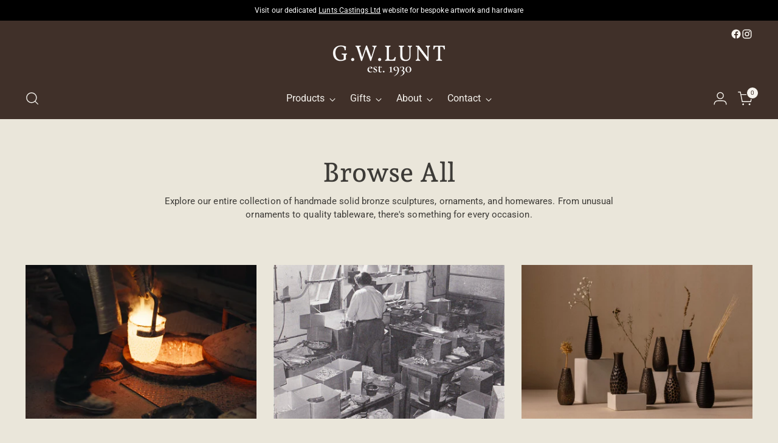

--- FILE ---
content_type: text/html; charset=utf-8
request_url: https://gwlunt.com/collections/all?page=2
body_size: 36022
content:
<!doctype html>

<!--
  ___                 ___           ___           ___
       /  /\                     /__/\         /  /\         /  /\
      /  /:/_                    \  \:\       /  /:/        /  /::\
     /  /:/ /\  ___     ___       \  \:\     /  /:/        /  /:/\:\
    /  /:/ /:/ /__/\   /  /\  ___  \  \:\   /  /:/  ___   /  /:/  \:\
   /__/:/ /:/  \  \:\ /  /:/ /__/\  \__\:\ /__/:/  /  /\ /__/:/ \__\:\
   \  \:\/:/    \  \:\  /:/  \  \:\ /  /:/ \  \:\ /  /:/ \  \:\ /  /:/
    \  \::/      \  \:\/:/    \  \:\  /:/   \  \:\  /:/   \  \:\  /:/
     \  \:\       \  \::/      \  \:\/:/     \  \:\/:/     \  \:\/:/
      \  \:\       \__\/        \  \::/       \  \::/       \  \::/
       \__\/                     \__\/         \__\/         \__\/

  --------------------------------------------------------------------
  #  Stiletto v3.2.0
  #  Documentation: https://fluorescent.co/help/stiletto/
  #  Purchase: https://themes.shopify.com/themes/stiletto/
  #  A product by Fluorescent: https://fluorescent.co/
  --------------------------------------------------------------------
-->

<html class="no-js" lang="en" style="--announcement-height: 1px;">
  <head>
    <meta charset="UTF-8">
    <meta http-equiv="X-UA-Compatible" content="IE=edge,chrome=1">
    <meta name="viewport" content="width=device-width,initial-scale=1">
    




  <meta name="description" content="Explore our entire collection of handmade solid bronze sculptures, ornaments, and homewares. From unusual ornaments to quality tableware, there&#39;s something for every occasion.">



    <link rel="canonical" href="https://gwlunt.com/collections/all?page=2">
    <link rel="preconnect" href="https://cdn.shopify.com" crossorigin><link rel="shortcut icon" href="//gwlunt.com/cdn/shop/files/Lunts_favicon-01.png?crop=center&height=32&v=1678700136&width=32" type="image/png"><title>Browse All | Discover Our Entire Bronze Homeware Collection
&ndash; Page 2
&ndash; G W Lunt</title>

    





  
  




<meta property="og:url" content="https://gwlunt.com/collections/all?page=2">
<meta property="og:site_name" content="G W Lunt">
<meta property="og:type" content="website">
<meta property="og:title" content="Browse All | Discover Our Entire Bronze Homeware Collection">
<meta property="og:description" content="Explore our entire collection of handmade solid bronze sculptures, ornaments, and homewares. From unusual ornaments to quality tableware, there&#39;s something for every occasion.">
<meta property="og:image" content="http://gwlunt.com/cdn/shop/files/Logo_black_ac6c9984-8e94-4d5a-a415-b14c07bcd70e_1200x628_pad_eae6da.png?v=1692185708">
<meta property="og:image:secure_url" content="https://gwlunt.com/cdn/shop/files/Logo_black_ac6c9984-8e94-4d5a-a415-b14c07bcd70e_1200x628_pad_eae6da.png?v=1692185708">



<meta name="twitter:title" content="Browse All | Discover Our Entire Bronze Homeware Collection">
<meta name="twitter:description" content="Explore our entire collection of handmade solid bronze sculptures, ornaments, and homewares. From unusual ornaments to quality tableware, there&#39;s something for every occasion.">
<meta name="twitter:card" content="summary_large_image">
<meta name="twitter:image" content="https://gwlunt.com/cdn/shop/files/Logo_black_ac6c9984-8e94-4d5a-a415-b14c07bcd70e_1200x628_pad_eae6da.png?v=1692185708">
<meta name="twitter:image:width" content="480">
<meta name="twitter:image:height" content="480">


    <script>
  console.log('Stiletto v3.2.0 by Fluorescent');

  document.documentElement.className = document.documentElement.className.replace('no-js', '');
  if (window.matchMedia(`(prefers-reduced-motion: reduce)`) === true || window.matchMedia(`(prefers-reduced-motion: reduce)`).matches === true) {
    document.documentElement.classList.add('prefers-reduced-motion');
  } else {
    document.documentElement.classList.add('do-anim');
  }

  window.theme = {
    version: 'v3.2.0',
    themeName: 'Stiletto',
    moneyFormat: "£{{amount}}",
    strings: {
      name: "G W Lunt",
      accessibility: {
        play_video: "Play",
        pause_video: "Pause",
        range_lower: "Lower",
        range_upper: "Upper"
      },
      product: {
        no_shipping_rates: "Shipping rate unavailable",
        country_placeholder: "Country\/Region",
        review: "Write a review"
      },
      products: {
        product: {
          unavailable: "Unavailable",
          unitPrice: "Unit price",
          unitPriceSeparator: "per",
          sku: "SKU"
        }
      },
      cart: {
        editCartNote: "Edit order notes",
        addCartNote: "Add order notes",
        quantityError: "You have the maximum number of this product in your cart"
      },
      pagination: {
        viewing: "You’re viewing {{ of }} of {{ total }}",
        products: "products",
        results: "results"
      }
    },
    routes: {
      root: "/",
      cart: {
        base: "/cart",
        add: "/cart/add",
        change: "/cart/change",
        update: "/cart/update",
        clear: "/cart/clear",
        // Manual routes until Shopify adds support
        shipping: "/cart/shipping_rates",
      },
      // Manual routes until Shopify adds support
      products: "/products",
      productRecommendations: "/recommendations/products",
      predictive_search_url: '/search/suggest',
    },
    icons: {
      chevron: "\u003cspan class=\"icon icon-new icon-chevron \"\u003e\n  \u003csvg viewBox=\"0 0 24 24\" fill=\"none\" xmlns=\"http:\/\/www.w3.org\/2000\/svg\"\u003e\u003cpath d=\"M1.875 7.438 12 17.563 22.125 7.438\" stroke=\"currentColor\" stroke-width=\"2\"\/\u003e\u003c\/svg\u003e\n\u003c\/span\u003e\n",
      close: "\u003cspan class=\"icon icon-new icon-close \"\u003e\n  \u003csvg viewBox=\"0 0 24 24\" fill=\"none\" xmlns=\"http:\/\/www.w3.org\/2000\/svg\"\u003e\u003cpath d=\"M2.66 1.34 2 .68.68 2l.66.66 1.32-1.32zm18.68 21.32.66.66L23.32 22l-.66-.66-1.32 1.32zm1.32-20 .66-.66L22 .68l-.66.66 1.32 1.32zM1.34 21.34.68 22 2 23.32l.66-.66-1.32-1.32zm0-18.68 10 10 1.32-1.32-10-10-1.32 1.32zm11.32 10 10-10-1.32-1.32-10 10 1.32 1.32zm-1.32-1.32-10 10 1.32 1.32 10-10-1.32-1.32zm0 1.32 10 10 1.32-1.32-10-10-1.32 1.32z\" fill=\"currentColor\"\/\u003e\u003c\/svg\u003e\n\u003c\/span\u003e\n",
      zoom: "\u003cspan class=\"icon icon-new icon-zoom \"\u003e\n  \u003csvg viewBox=\"0 0 24 24\" fill=\"none\" xmlns=\"http:\/\/www.w3.org\/2000\/svg\"\u003e\u003cpath d=\"M10.3,19.71c5.21,0,9.44-4.23,9.44-9.44S15.51,.83,10.3,.83,.86,5.05,.86,10.27s4.23,9.44,9.44,9.44Z\" fill=\"none\" stroke=\"currentColor\" stroke-linecap=\"round\" stroke-miterlimit=\"10\" stroke-width=\"1.63\"\/\u003e\n          \u003cpath d=\"M5.05,10.27H15.54\" fill=\"none\" stroke=\"currentColor\" stroke-miterlimit=\"10\" stroke-width=\"1.63\"\/\u003e\n          \u003cpath class=\"cross-up\" d=\"M10.3,5.02V15.51\" fill=\"none\" stroke=\"currentColor\" stroke-miterlimit=\"10\" stroke-width=\"1.63\"\/\u003e\n          \u003cpath d=\"M16.92,16.9l6.49,6.49\" fill=\"none\" stroke=\"currentColor\" stroke-miterlimit=\"10\" stroke-width=\"1.63\"\/\u003e\u003c\/svg\u003e\n\u003c\/span\u003e\n"
    },
    coreData: {
      n: "Stiletto",
      v: "v3.2.0",
    }
  }

  window.theme.searchableFields = "product_type,title,variants.title,vendor";

  
</script>

    <style>
  @font-face {
  font-family: "Andada Pro";
  font-weight: 500;
  font-style: normal;
  font-display: swap;
  src: url("//gwlunt.com/cdn/fonts/andada_pro/andadapro_n5.ba0525b510606c02ae6c594b730a09bb5976e04f.woff2") format("woff2"),
       url("//gwlunt.com/cdn/fonts/andada_pro/andadapro_n5.da9b2a0c8513f84fa719a512d2bf0165b8f1eef1.woff") format("woff");
}

  @font-face {
  font-family: "Andada Pro";
  font-weight: 500;
  font-style: normal;
  font-display: swap;
  src: url("//gwlunt.com/cdn/fonts/andada_pro/andadapro_n5.ba0525b510606c02ae6c594b730a09bb5976e04f.woff2") format("woff2"),
       url("//gwlunt.com/cdn/fonts/andada_pro/andadapro_n5.da9b2a0c8513f84fa719a512d2bf0165b8f1eef1.woff") format("woff");
}

  
  @font-face {
  font-family: Roboto;
  font-weight: 400;
  font-style: normal;
  font-display: swap;
  src: url("//gwlunt.com/cdn/fonts/roboto/roboto_n4.2019d890f07b1852f56ce63ba45b2db45d852cba.woff2") format("woff2"),
       url("//gwlunt.com/cdn/fonts/roboto/roboto_n4.238690e0007583582327135619c5f7971652fa9d.woff") format("woff");
}

  @font-face {
  font-family: Roboto;
  font-weight: 700;
  font-style: normal;
  font-display: swap;
  src: url("//gwlunt.com/cdn/fonts/roboto/roboto_n7.f38007a10afbbde8976c4056bfe890710d51dec2.woff2") format("woff2"),
       url("//gwlunt.com/cdn/fonts/roboto/roboto_n7.94bfdd3e80c7be00e128703d245c207769d763f9.woff") format("woff");
}

  @font-face {
  font-family: Roboto;
  font-weight: 400;
  font-style: italic;
  font-display: swap;
  src: url("//gwlunt.com/cdn/fonts/roboto/roboto_i4.57ce898ccda22ee84f49e6b57ae302250655e2d4.woff2") format("woff2"),
       url("//gwlunt.com/cdn/fonts/roboto/roboto_i4.b21f3bd061cbcb83b824ae8c7671a82587b264bf.woff") format("woff");
}

  @font-face {
  font-family: Roboto;
  font-weight: 700;
  font-style: italic;
  font-display: swap;
  src: url("//gwlunt.com/cdn/fonts/roboto/roboto_i7.7ccaf9410746f2c53340607c42c43f90a9005937.woff2") format("woff2"),
       url("//gwlunt.com/cdn/fonts/roboto/roboto_i7.49ec21cdd7148292bffea74c62c0df6e93551516.woff") format("woff");
}


  :root {
    --color-text: #3d3b37;
    --color-text-8-percent: rgba(61, 59, 55, 0.08);  
    --color-text-alpha: rgba(61, 59, 55, 0.35);
    --color-text-meta: rgba(61, 59, 55, 0.6);
    --color-text-link: #8a5932;
    --color-text-error: #D02F2E;
    --color-text-success: #478947;

    --color-background: #eae6da;
    --color-background-semi-transparent-80: rgba(234, 230, 218, 0.8);
    --color-background-semi-transparent-90: rgba(234, 230, 218, 0.9);

    --color-background-transparent: rgba(234, 230, 218, 0);
    --color-border: #b3a994;
    --color-border-meta: rgba(179, 169, 148, 0.6);
    --color-overlay: rgba(0, 0, 0, 0.7);

    --color-background-meta: #e3ddcd;
    --color-background-meta-alpha: rgba(227, 221, 205, 0.6);
    --color-background-darker-meta: #dad2bd;
    --color-background-darker-meta-alpha: rgba(218, 210, 189, 0.6);
    --color-background-placeholder: #dad2bd;
    --color-background-placeholder-lighter: #dfd9c6;
    --color-foreground-placeholder: rgba(61, 59, 55, 0.4);

    --color-border-input: #b3a994;
    --color-border-input-alpha: rgba(179, 169, 148, 0.25);
    --color-text-input: #3d3b37;
    --color-text-input-alpha: rgba(61, 59, 55, 0.04);

    --color-text-button: #ffffff;

    --color-background-button: #193741;
    --color-background-button-alpha: rgba(25, 55, 65, 0.6);
    --color-background-outline-button-alpha: rgba(25, 55, 65, 0.1);
    --color-background-button-hover: #35758b;

    --color-icon: rgba(61, 59, 55, 0.4);
    --color-icon-darker: rgba(61, 59, 55, 0.6);

    --color-text-sale-badge: #C31818;
    --color-background-sold-badge: #414141;
    --color-text-sold-badge: #ffffff;

    --color-text-header: #f6f3ee;
    --color-text-header-half-transparent: rgba(246, 243, 238, 0.5);

    --color-background-header: #403029;
    --color-background-header-transparent: rgba(64, 48, 41, 0);
    --color-icon-header: #f6f3ee;
    --color-shadow-header: rgba(0, 0, 0, 0.15);

    --color-background-footer: #403029;
    --color-text-footer: #f6f3ee;
    --color-text-footer-subdued: rgba(246, 243, 238, 0.7);

    --color-products-sale-price: #C31818;
    --color-products-rating-star: #000000;

    --color-products-stock-good: #798c5e;
    --color-products-stock-medium: #A77A06;
    --color-products-stock-bad: #A70100;
    --color-products-stock-bad: #A70100;

    --font-logo: "Andada Pro", serif;
    --font-logo-weight: 500;
    --font-logo-style: normal;
    --logo-text-transform: uppercase;
    --logo-letter-spacing: 0.0em;

    --font-heading: "Andada Pro", serif;
    --font-heading-weight: 500;
    --font-heading-style: normal;
    --font-heading-text-transform: none;
    --font-heading-base-letter-spacing: 0.0em;
    --font-heading-base-size: 44px;

    --font-body: Roboto, sans-serif;
    --font-body-weight: 400;
    --font-body-style: normal;
    --font-body-italic: italic;
    --font-body-bold-weight: 700;
    --font-body-base-letter-spacing: 0.005em;
    --font-body-base-size: 15px;

    /* Typography */
    --line-height-heading: 1.1;
    --line-height-subheading: 1.33;
    --line-height-body: 1.5;

    --logo-font-size: 
clamp(1.4rem, 1.1513812154696133rem + 1.0607734806629836vw, 2.0rem)
;

    --font-size-navigation-base: 16px;
    --font-navigation-base-letter-spacing: 0.0em;
    --font-navigation-base-text-transform: none;

    --font-size-heading-display-1: 
clamp(3.3rem, 2.958149171270718rem + 1.4585635359116023vw, 4.125rem)
;
    --font-size-heading-display-2: 
clamp(2.9326rem, 2.6288085635359115rem + 1.2961767955801107vw, 3.66575rem)
;
    --font-size-heading-display-3: 
clamp(2.56652rem, 2.300651215469613rem + 1.1343734806629835vw, 3.20815rem)
;
    --font-size-heading-1-base: 
clamp(2.2rem, 1.972099447513812rem + 0.9723756906077349vw, 2.75rem)
;
    --font-size-heading-2-base: 
clamp(1.925rem, 1.7255870165745857rem + 0.850828729281768vw, 2.40625rem)
;
    --font-size-heading-3-base: 
clamp(1.65rem, 1.479074585635359rem + 0.7292817679558011vw, 2.0625rem)
;
    --font-size-heading-4-base: 
clamp(1.2826rem, 1.1497339779005524rem + 0.5668950276243094vw, 1.60325rem)
;
    --font-size-heading-5-base: 
clamp(1.1rem, 0.986049723756906rem + 0.4861878453038674vw, 1.375rem)
;
    --font-size-heading-6-base: 
clamp(0.9152rem, 0.8203933701657459rem + 0.4045082872928177vw, 1.144rem)
;
    --font-size-body-400: 
clamp(1.561875rem, 1.561875rem + 0.0vw, 1.561875rem)
;
    --font-size-body-350: 
clamp(1.4578125rem, 1.4578125rem + 0.0vw, 1.4578125rem)
;
    --font-size-body-300: 
clamp(1.35375rem, 1.35375rem + 0.0vw, 1.35375rem)
;
    --font-size-body-250: 
clamp(1.2496875rem, 1.2496875rem + 0.0vw, 1.2496875rem)
;
    --font-size-body-200: 
clamp(1.145625rem, 1.145625rem + 0.0vw, 1.145625rem)
;
    --font-size-body-150: 
clamp(1.0415625rem, 1.0415625rem + 0.0vw, 1.0415625rem)
;
    --font-size-body-100: 
clamp(0.9375rem, 0.9375rem + 0.0vw, 0.9375rem)
;
    --font-size-body-75: 
clamp(0.8325rem, 0.8325rem + 0.0vw, 0.8325rem)
;
    --font-size-body-60: 
clamp(0.7708125rem, 0.7708125rem + 0.0vw, 0.7708125rem)
;
    --font-size-body-50: 
clamp(0.7284375rem, 0.7284375rem + 0.0vw, 0.7284375rem)
;
    --font-size-body-25: 
clamp(0.676875rem, 0.676875rem + 0.0vw, 0.676875rem)
;
    --font-size-body-20: 
clamp(0.624375rem, 0.624375rem + 0.0vw, 0.624375rem)
;

    /* Buttons */
    
      --button-padding-multiplier: 1;
      --font-size-button: var(--font-size-body-50);
      --font-size-button-x-small: var(--font-size-body-25);
    

    --font-button-text-transform: uppercase;
    --button-letter-spacing: 0.05em;
    --line-height-button: 1.45;

    /* Product badges */
    
      --font-size-product-badge: var(--font-size-body-25);
    

    --font-product-badge-text-transform: none;

    /* Product listing titles */
    
      --font-size-listing-title: var(--font-size-body-100);
    

    --font-product-listing-title-text-transform: none;
    --font-product-listing-title-base-letter-spacing: 0.0em;

    /* Shopify pay specific */
    --payment-terms-background-color: #e3ddcd;
  }

  @supports not (font-size: clamp(10px, 3.3vw, 20px)) {
    :root {
      --logo-font-size: 
1.7rem
;
      --font-size-heading-display-1: 
3.7125rem
;
      --font-size-heading-display-2: 
3.299175rem
;
      --font-size-heading-display-3: 
2.887335rem
;
      --font-size-heading-1-base: 
2.475rem
;
      --font-size-heading-2-base: 
2.165625rem
;
      --font-size-heading-3-base: 
1.85625rem
;
      --font-size-heading-4-base: 
1.442925rem
;
      --font-size-heading-5-base: 
1.2375rem
;
      --font-size-heading-6-base: 
1.0296rem
;
      --font-size-body-400: 
1.561875rem
;
      --font-size-body-350: 
1.4578125rem
;
      --font-size-body-300: 
1.35375rem
;
      --font-size-body-250: 
1.2496875rem
;
      --font-size-body-200: 
1.145625rem
;
      --font-size-body-150: 
1.0415625rem
;
      --font-size-body-100: 
0.9375rem
;
      --font-size-body-75: 
0.8325rem
;
      --font-size-body-60: 
0.7708125rem
;
      --font-size-body-50: 
0.7284375rem
;
      --font-size-body-25: 
0.676875rem
;
      --font-size-body-20: 
0.624375rem
;
    }
  }.product-badge[data-handle="responsible"]{
        color: #3C9342;
      }
    
.product-badge[data-handle="best-seller"]{
        color: #7e6b45;
      }
    
.product-badge[data-handle="new"]{
        color: #000000;
      }
    

</style>

<script>
  flu = window.flu || {};
  flu.chunks = {
    photoswipe: "//gwlunt.com/cdn/shop/t/7/assets/photoswipe-chunk.js?v=18659099751219271031713192931",
    swiper: "//gwlunt.com/cdn/shop/t/7/assets/swiper-chunk.js?v=73725226959832986321713192931",
    nouislider: "//gwlunt.com/cdn/shop/t/7/assets/nouislider-chunk.js?v=131351027671466727271713192931",
    polyfillInert: "//gwlunt.com/cdn/shop/t/7/assets/polyfill-inert-chunk.js?v=9775187524458939151713192931",
    polyfillResizeObserver: "//gwlunt.com/cdn/shop/t/7/assets/polyfill-resize-observer-chunk.js?v=49253094118087005231713192931",
  };
</script>





  <script type="module" src="//gwlunt.com/cdn/shop/t/7/assets/theme.min.js?v=52684368523609971151713192931"></script>










<meta name="viewport" content="width=device-width,initial-scale=1">
<script defer>
  var defineVH = function () {
    document.documentElement.style.setProperty('--vh', window.innerHeight * 0.01 + 'px');
  };
  window.addEventListener('resize', defineVH);
  window.addEventListener('orientationchange', defineVH);
  defineVH();
</script>

<link href="//gwlunt.com/cdn/shop/t/7/assets/theme.css?v=165041051432480678241713192931" rel="stylesheet" type="text/css" media="all" />


<script>window.performance && window.performance.mark && window.performance.mark('shopify.content_for_header.start');</script><meta name="google-site-verification" content="2m88CbeSwdz06B0cVCQRj-s-URrLc38RRzsNLXokS2s">
<meta name="facebook-domain-verification" content="apexaoiyxpr66o4qyttjg5uie0qrzr">
<meta id="shopify-digital-wallet" name="shopify-digital-wallet" content="/72288010552/digital_wallets/dialog">
<meta name="shopify-checkout-api-token" content="57aa2d479ec5f6ae4583deaec7747fe6">
<link rel="alternate" type="application/atom+xml" title="Feed" href="/collections/all.atom" />
<link rel="prev" href="/collections/all?page=1">
<link rel="next" href="/collections/all?page=3">
<link rel="alternate" type="application/json+oembed" href="https://gwlunt.com/collections/all.oembed?page=2">
<script async="async" src="/checkouts/internal/preloads.js?locale=en-GB"></script>
<link rel="preconnect" href="https://shop.app" crossorigin="anonymous">
<script async="async" src="https://shop.app/checkouts/internal/preloads.js?locale=en-GB&shop_id=72288010552" crossorigin="anonymous"></script>
<script id="apple-pay-shop-capabilities" type="application/json">{"shopId":72288010552,"countryCode":"GB","currencyCode":"GBP","merchantCapabilities":["supports3DS"],"merchantId":"gid:\/\/shopify\/Shop\/72288010552","merchantName":"G W Lunt","requiredBillingContactFields":["postalAddress","email"],"requiredShippingContactFields":["postalAddress","email"],"shippingType":"shipping","supportedNetworks":["visa","maestro","masterCard","amex","discover","elo"],"total":{"type":"pending","label":"G W Lunt","amount":"1.00"},"shopifyPaymentsEnabled":true,"supportsSubscriptions":true}</script>
<script id="shopify-features" type="application/json">{"accessToken":"57aa2d479ec5f6ae4583deaec7747fe6","betas":["rich-media-storefront-analytics"],"domain":"gwlunt.com","predictiveSearch":true,"shopId":72288010552,"locale":"en"}</script>
<script>var Shopify = Shopify || {};
Shopify.shop = "g-w-lunt.myshopify.com";
Shopify.locale = "en";
Shopify.currency = {"active":"GBP","rate":"1.0"};
Shopify.country = "GB";
Shopify.theme = {"name":"GWL Update 240508","id":167702004024,"schema_name":"Stiletto","schema_version":"3.2.0","theme_store_id":null,"role":"main"};
Shopify.theme.handle = "null";
Shopify.theme.style = {"id":null,"handle":null};
Shopify.cdnHost = "gwlunt.com/cdn";
Shopify.routes = Shopify.routes || {};
Shopify.routes.root = "/";</script>
<script type="module">!function(o){(o.Shopify=o.Shopify||{}).modules=!0}(window);</script>
<script>!function(o){function n(){var o=[];function n(){o.push(Array.prototype.slice.apply(arguments))}return n.q=o,n}var t=o.Shopify=o.Shopify||{};t.loadFeatures=n(),t.autoloadFeatures=n()}(window);</script>
<script>
  window.ShopifyPay = window.ShopifyPay || {};
  window.ShopifyPay.apiHost = "shop.app\/pay";
  window.ShopifyPay.redirectState = null;
</script>
<script id="shop-js-analytics" type="application/json">{"pageType":"collection"}</script>
<script defer="defer" async type="module" src="//gwlunt.com/cdn/shopifycloud/shop-js/modules/v2/client.init-shop-cart-sync_BdyHc3Nr.en.esm.js"></script>
<script defer="defer" async type="module" src="//gwlunt.com/cdn/shopifycloud/shop-js/modules/v2/chunk.common_Daul8nwZ.esm.js"></script>
<script type="module">
  await import("//gwlunt.com/cdn/shopifycloud/shop-js/modules/v2/client.init-shop-cart-sync_BdyHc3Nr.en.esm.js");
await import("//gwlunt.com/cdn/shopifycloud/shop-js/modules/v2/chunk.common_Daul8nwZ.esm.js");

  window.Shopify.SignInWithShop?.initShopCartSync?.({"fedCMEnabled":true,"windoidEnabled":true});

</script>
<script>
  window.Shopify = window.Shopify || {};
  if (!window.Shopify.featureAssets) window.Shopify.featureAssets = {};
  window.Shopify.featureAssets['shop-js'] = {"shop-cart-sync":["modules/v2/client.shop-cart-sync_QYOiDySF.en.esm.js","modules/v2/chunk.common_Daul8nwZ.esm.js"],"init-fed-cm":["modules/v2/client.init-fed-cm_DchLp9rc.en.esm.js","modules/v2/chunk.common_Daul8nwZ.esm.js"],"shop-button":["modules/v2/client.shop-button_OV7bAJc5.en.esm.js","modules/v2/chunk.common_Daul8nwZ.esm.js"],"init-windoid":["modules/v2/client.init-windoid_DwxFKQ8e.en.esm.js","modules/v2/chunk.common_Daul8nwZ.esm.js"],"shop-cash-offers":["modules/v2/client.shop-cash-offers_DWtL6Bq3.en.esm.js","modules/v2/chunk.common_Daul8nwZ.esm.js","modules/v2/chunk.modal_CQq8HTM6.esm.js"],"shop-toast-manager":["modules/v2/client.shop-toast-manager_CX9r1SjA.en.esm.js","modules/v2/chunk.common_Daul8nwZ.esm.js"],"init-shop-email-lookup-coordinator":["modules/v2/client.init-shop-email-lookup-coordinator_UhKnw74l.en.esm.js","modules/v2/chunk.common_Daul8nwZ.esm.js"],"pay-button":["modules/v2/client.pay-button_DzxNnLDY.en.esm.js","modules/v2/chunk.common_Daul8nwZ.esm.js"],"avatar":["modules/v2/client.avatar_BTnouDA3.en.esm.js"],"init-shop-cart-sync":["modules/v2/client.init-shop-cart-sync_BdyHc3Nr.en.esm.js","modules/v2/chunk.common_Daul8nwZ.esm.js"],"shop-login-button":["modules/v2/client.shop-login-button_D8B466_1.en.esm.js","modules/v2/chunk.common_Daul8nwZ.esm.js","modules/v2/chunk.modal_CQq8HTM6.esm.js"],"init-customer-accounts-sign-up":["modules/v2/client.init-customer-accounts-sign-up_C8fpPm4i.en.esm.js","modules/v2/client.shop-login-button_D8B466_1.en.esm.js","modules/v2/chunk.common_Daul8nwZ.esm.js","modules/v2/chunk.modal_CQq8HTM6.esm.js"],"init-shop-for-new-customer-accounts":["modules/v2/client.init-shop-for-new-customer-accounts_CVTO0Ztu.en.esm.js","modules/v2/client.shop-login-button_D8B466_1.en.esm.js","modules/v2/chunk.common_Daul8nwZ.esm.js","modules/v2/chunk.modal_CQq8HTM6.esm.js"],"init-customer-accounts":["modules/v2/client.init-customer-accounts_dRgKMfrE.en.esm.js","modules/v2/client.shop-login-button_D8B466_1.en.esm.js","modules/v2/chunk.common_Daul8nwZ.esm.js","modules/v2/chunk.modal_CQq8HTM6.esm.js"],"shop-follow-button":["modules/v2/client.shop-follow-button_CkZpjEct.en.esm.js","modules/v2/chunk.common_Daul8nwZ.esm.js","modules/v2/chunk.modal_CQq8HTM6.esm.js"],"lead-capture":["modules/v2/client.lead-capture_BntHBhfp.en.esm.js","modules/v2/chunk.common_Daul8nwZ.esm.js","modules/v2/chunk.modal_CQq8HTM6.esm.js"],"checkout-modal":["modules/v2/client.checkout-modal_CfxcYbTm.en.esm.js","modules/v2/chunk.common_Daul8nwZ.esm.js","modules/v2/chunk.modal_CQq8HTM6.esm.js"],"shop-login":["modules/v2/client.shop-login_Da4GZ2H6.en.esm.js","modules/v2/chunk.common_Daul8nwZ.esm.js","modules/v2/chunk.modal_CQq8HTM6.esm.js"],"payment-terms":["modules/v2/client.payment-terms_MV4M3zvL.en.esm.js","modules/v2/chunk.common_Daul8nwZ.esm.js","modules/v2/chunk.modal_CQq8HTM6.esm.js"]};
</script>
<script>(function() {
  var isLoaded = false;
  function asyncLoad() {
    if (isLoaded) return;
    isLoaded = true;
    var urls = ["https:\/\/static.klaviyo.com\/onsite\/js\/klaviyo.js?company_id=UbgjEC\u0026shop=g-w-lunt.myshopify.com"];
    for (var i = 0; i < urls.length; i++) {
      var s = document.createElement('script');
      s.type = 'text/javascript';
      s.async = true;
      s.src = urls[i];
      var x = document.getElementsByTagName('script')[0];
      x.parentNode.insertBefore(s, x);
    }
  };
  if(window.attachEvent) {
    window.attachEvent('onload', asyncLoad);
  } else {
    window.addEventListener('load', asyncLoad, false);
  }
})();</script>
<script id="__st">var __st={"a":72288010552,"offset":0,"reqid":"38a00c11-ada7-4955-8026-a8611262980d-1768975200","pageurl":"gwlunt.com\/collections\/all?page=2","u":"e50e1f9ebbad","p":"collection","rtyp":"collection","rid":436680098104};</script>
<script>window.ShopifyPaypalV4VisibilityTracking = true;</script>
<script id="captcha-bootstrap">!function(){'use strict';const t='contact',e='account',n='new_comment',o=[[t,t],['blogs',n],['comments',n],[t,'customer']],c=[[e,'customer_login'],[e,'guest_login'],[e,'recover_customer_password'],[e,'create_customer']],r=t=>t.map((([t,e])=>`form[action*='/${t}']:not([data-nocaptcha='true']) input[name='form_type'][value='${e}']`)).join(','),a=t=>()=>t?[...document.querySelectorAll(t)].map((t=>t.form)):[];function s(){const t=[...o],e=r(t);return a(e)}const i='password',u='form_key',d=['recaptcha-v3-token','g-recaptcha-response','h-captcha-response',i],f=()=>{try{return window.sessionStorage}catch{return}},m='__shopify_v',_=t=>t.elements[u];function p(t,e,n=!1){try{const o=window.sessionStorage,c=JSON.parse(o.getItem(e)),{data:r}=function(t){const{data:e,action:n}=t;return t[m]||n?{data:e,action:n}:{data:t,action:n}}(c);for(const[e,n]of Object.entries(r))t.elements[e]&&(t.elements[e].value=n);n&&o.removeItem(e)}catch(o){console.error('form repopulation failed',{error:o})}}const l='form_type',E='cptcha';function T(t){t.dataset[E]=!0}const w=window,h=w.document,L='Shopify',v='ce_forms',y='captcha';let A=!1;((t,e)=>{const n=(g='f06e6c50-85a8-45c8-87d0-21a2b65856fe',I='https://cdn.shopify.com/shopifycloud/storefront-forms-hcaptcha/ce_storefront_forms_captcha_hcaptcha.v1.5.2.iife.js',D={infoText:'Protected by hCaptcha',privacyText:'Privacy',termsText:'Terms'},(t,e,n)=>{const o=w[L][v],c=o.bindForm;if(c)return c(t,g,e,D).then(n);var r;o.q.push([[t,g,e,D],n]),r=I,A||(h.body.append(Object.assign(h.createElement('script'),{id:'captcha-provider',async:!0,src:r})),A=!0)});var g,I,D;w[L]=w[L]||{},w[L][v]=w[L][v]||{},w[L][v].q=[],w[L][y]=w[L][y]||{},w[L][y].protect=function(t,e){n(t,void 0,e),T(t)},Object.freeze(w[L][y]),function(t,e,n,w,h,L){const[v,y,A,g]=function(t,e,n){const i=e?o:[],u=t?c:[],d=[...i,...u],f=r(d),m=r(i),_=r(d.filter((([t,e])=>n.includes(e))));return[a(f),a(m),a(_),s()]}(w,h,L),I=t=>{const e=t.target;return e instanceof HTMLFormElement?e:e&&e.form},D=t=>v().includes(t);t.addEventListener('submit',(t=>{const e=I(t);if(!e)return;const n=D(e)&&!e.dataset.hcaptchaBound&&!e.dataset.recaptchaBound,o=_(e),c=g().includes(e)&&(!o||!o.value);(n||c)&&t.preventDefault(),c&&!n&&(function(t){try{if(!f())return;!function(t){const e=f();if(!e)return;const n=_(t);if(!n)return;const o=n.value;o&&e.removeItem(o)}(t);const e=Array.from(Array(32),(()=>Math.random().toString(36)[2])).join('');!function(t,e){_(t)||t.append(Object.assign(document.createElement('input'),{type:'hidden',name:u})),t.elements[u].value=e}(t,e),function(t,e){const n=f();if(!n)return;const o=[...t.querySelectorAll(`input[type='${i}']`)].map((({name:t})=>t)),c=[...d,...o],r={};for(const[a,s]of new FormData(t).entries())c.includes(a)||(r[a]=s);n.setItem(e,JSON.stringify({[m]:1,action:t.action,data:r}))}(t,e)}catch(e){console.error('failed to persist form',e)}}(e),e.submit())}));const S=(t,e)=>{t&&!t.dataset[E]&&(n(t,e.some((e=>e===t))),T(t))};for(const o of['focusin','change'])t.addEventListener(o,(t=>{const e=I(t);D(e)&&S(e,y())}));const B=e.get('form_key'),M=e.get(l),P=B&&M;t.addEventListener('DOMContentLoaded',(()=>{const t=y();if(P)for(const e of t)e.elements[l].value===M&&p(e,B);[...new Set([...A(),...v().filter((t=>'true'===t.dataset.shopifyCaptcha))])].forEach((e=>S(e,t)))}))}(h,new URLSearchParams(w.location.search),n,t,e,['guest_login'])})(!0,!0)}();</script>
<script integrity="sha256-4kQ18oKyAcykRKYeNunJcIwy7WH5gtpwJnB7kiuLZ1E=" data-source-attribution="shopify.loadfeatures" defer="defer" src="//gwlunt.com/cdn/shopifycloud/storefront/assets/storefront/load_feature-a0a9edcb.js" crossorigin="anonymous"></script>
<script crossorigin="anonymous" defer="defer" src="//gwlunt.com/cdn/shopifycloud/storefront/assets/shopify_pay/storefront-65b4c6d7.js?v=20250812"></script>
<script data-source-attribution="shopify.dynamic_checkout.dynamic.init">var Shopify=Shopify||{};Shopify.PaymentButton=Shopify.PaymentButton||{isStorefrontPortableWallets:!0,init:function(){window.Shopify.PaymentButton.init=function(){};var t=document.createElement("script");t.src="https://gwlunt.com/cdn/shopifycloud/portable-wallets/latest/portable-wallets.en.js",t.type="module",document.head.appendChild(t)}};
</script>
<script data-source-attribution="shopify.dynamic_checkout.buyer_consent">
  function portableWalletsHideBuyerConsent(e){var t=document.getElementById("shopify-buyer-consent"),n=document.getElementById("shopify-subscription-policy-button");t&&n&&(t.classList.add("hidden"),t.setAttribute("aria-hidden","true"),n.removeEventListener("click",e))}function portableWalletsShowBuyerConsent(e){var t=document.getElementById("shopify-buyer-consent"),n=document.getElementById("shopify-subscription-policy-button");t&&n&&(t.classList.remove("hidden"),t.removeAttribute("aria-hidden"),n.addEventListener("click",e))}window.Shopify?.PaymentButton&&(window.Shopify.PaymentButton.hideBuyerConsent=portableWalletsHideBuyerConsent,window.Shopify.PaymentButton.showBuyerConsent=portableWalletsShowBuyerConsent);
</script>
<script data-source-attribution="shopify.dynamic_checkout.cart.bootstrap">document.addEventListener("DOMContentLoaded",(function(){function t(){return document.querySelector("shopify-accelerated-checkout-cart, shopify-accelerated-checkout")}if(t())Shopify.PaymentButton.init();else{new MutationObserver((function(e,n){t()&&(Shopify.PaymentButton.init(),n.disconnect())})).observe(document.body,{childList:!0,subtree:!0})}}));
</script>
<link id="shopify-accelerated-checkout-styles" rel="stylesheet" media="screen" href="https://gwlunt.com/cdn/shopifycloud/portable-wallets/latest/accelerated-checkout-backwards-compat.css" crossorigin="anonymous">
<style id="shopify-accelerated-checkout-cart">
        #shopify-buyer-consent {
  margin-top: 1em;
  display: inline-block;
  width: 100%;
}

#shopify-buyer-consent.hidden {
  display: none;
}

#shopify-subscription-policy-button {
  background: none;
  border: none;
  padding: 0;
  text-decoration: underline;
  font-size: inherit;
  cursor: pointer;
}

#shopify-subscription-policy-button::before {
  box-shadow: none;
}

      </style>

<script>window.performance && window.performance.mark && window.performance.mark('shopify.content_for_header.end');</script>
  <link href="https://monorail-edge.shopifysvc.com" rel="dns-prefetch">
<script>(function(){if ("sendBeacon" in navigator && "performance" in window) {try {var session_token_from_headers = performance.getEntriesByType('navigation')[0].serverTiming.find(x => x.name == '_s').description;} catch {var session_token_from_headers = undefined;}var session_cookie_matches = document.cookie.match(/_shopify_s=([^;]*)/);var session_token_from_cookie = session_cookie_matches && session_cookie_matches.length === 2 ? session_cookie_matches[1] : "";var session_token = session_token_from_headers || session_token_from_cookie || "";function handle_abandonment_event(e) {var entries = performance.getEntries().filter(function(entry) {return /monorail-edge.shopifysvc.com/.test(entry.name);});if (!window.abandonment_tracked && entries.length === 0) {window.abandonment_tracked = true;var currentMs = Date.now();var navigation_start = performance.timing.navigationStart;var payload = {shop_id: 72288010552,url: window.location.href,navigation_start,duration: currentMs - navigation_start,session_token,page_type: "collection"};window.navigator.sendBeacon("https://monorail-edge.shopifysvc.com/v1/produce", JSON.stringify({schema_id: "online_store_buyer_site_abandonment/1.1",payload: payload,metadata: {event_created_at_ms: currentMs,event_sent_at_ms: currentMs}}));}}window.addEventListener('pagehide', handle_abandonment_event);}}());</script>
<script id="web-pixels-manager-setup">(function e(e,d,r,n,o){if(void 0===o&&(o={}),!Boolean(null===(a=null===(i=window.Shopify)||void 0===i?void 0:i.analytics)||void 0===a?void 0:a.replayQueue)){var i,a;window.Shopify=window.Shopify||{};var t=window.Shopify;t.analytics=t.analytics||{};var s=t.analytics;s.replayQueue=[],s.publish=function(e,d,r){return s.replayQueue.push([e,d,r]),!0};try{self.performance.mark("wpm:start")}catch(e){}var l=function(){var e={modern:/Edge?\/(1{2}[4-9]|1[2-9]\d|[2-9]\d{2}|\d{4,})\.\d+(\.\d+|)|Firefox\/(1{2}[4-9]|1[2-9]\d|[2-9]\d{2}|\d{4,})\.\d+(\.\d+|)|Chrom(ium|e)\/(9{2}|\d{3,})\.\d+(\.\d+|)|(Maci|X1{2}).+ Version\/(15\.\d+|(1[6-9]|[2-9]\d|\d{3,})\.\d+)([,.]\d+|)( \(\w+\)|)( Mobile\/\w+|) Safari\/|Chrome.+OPR\/(9{2}|\d{3,})\.\d+\.\d+|(CPU[ +]OS|iPhone[ +]OS|CPU[ +]iPhone|CPU IPhone OS|CPU iPad OS)[ +]+(15[._]\d+|(1[6-9]|[2-9]\d|\d{3,})[._]\d+)([._]\d+|)|Android:?[ /-](13[3-9]|1[4-9]\d|[2-9]\d{2}|\d{4,})(\.\d+|)(\.\d+|)|Android.+Firefox\/(13[5-9]|1[4-9]\d|[2-9]\d{2}|\d{4,})\.\d+(\.\d+|)|Android.+Chrom(ium|e)\/(13[3-9]|1[4-9]\d|[2-9]\d{2}|\d{4,})\.\d+(\.\d+|)|SamsungBrowser\/([2-9]\d|\d{3,})\.\d+/,legacy:/Edge?\/(1[6-9]|[2-9]\d|\d{3,})\.\d+(\.\d+|)|Firefox\/(5[4-9]|[6-9]\d|\d{3,})\.\d+(\.\d+|)|Chrom(ium|e)\/(5[1-9]|[6-9]\d|\d{3,})\.\d+(\.\d+|)([\d.]+$|.*Safari\/(?![\d.]+ Edge\/[\d.]+$))|(Maci|X1{2}).+ Version\/(10\.\d+|(1[1-9]|[2-9]\d|\d{3,})\.\d+)([,.]\d+|)( \(\w+\)|)( Mobile\/\w+|) Safari\/|Chrome.+OPR\/(3[89]|[4-9]\d|\d{3,})\.\d+\.\d+|(CPU[ +]OS|iPhone[ +]OS|CPU[ +]iPhone|CPU IPhone OS|CPU iPad OS)[ +]+(10[._]\d+|(1[1-9]|[2-9]\d|\d{3,})[._]\d+)([._]\d+|)|Android:?[ /-](13[3-9]|1[4-9]\d|[2-9]\d{2}|\d{4,})(\.\d+|)(\.\d+|)|Mobile Safari.+OPR\/([89]\d|\d{3,})\.\d+\.\d+|Android.+Firefox\/(13[5-9]|1[4-9]\d|[2-9]\d{2}|\d{4,})\.\d+(\.\d+|)|Android.+Chrom(ium|e)\/(13[3-9]|1[4-9]\d|[2-9]\d{2}|\d{4,})\.\d+(\.\d+|)|Android.+(UC? ?Browser|UCWEB|U3)[ /]?(15\.([5-9]|\d{2,})|(1[6-9]|[2-9]\d|\d{3,})\.\d+)\.\d+|SamsungBrowser\/(5\.\d+|([6-9]|\d{2,})\.\d+)|Android.+MQ{2}Browser\/(14(\.(9|\d{2,})|)|(1[5-9]|[2-9]\d|\d{3,})(\.\d+|))(\.\d+|)|K[Aa][Ii]OS\/(3\.\d+|([4-9]|\d{2,})\.\d+)(\.\d+|)/},d=e.modern,r=e.legacy,n=navigator.userAgent;return n.match(d)?"modern":n.match(r)?"legacy":"unknown"}(),u="modern"===l?"modern":"legacy",c=(null!=n?n:{modern:"",legacy:""})[u],f=function(e){return[e.baseUrl,"/wpm","/b",e.hashVersion,"modern"===e.buildTarget?"m":"l",".js"].join("")}({baseUrl:d,hashVersion:r,buildTarget:u}),m=function(e){var d=e.version,r=e.bundleTarget,n=e.surface,o=e.pageUrl,i=e.monorailEndpoint;return{emit:function(e){var a=e.status,t=e.errorMsg,s=(new Date).getTime(),l=JSON.stringify({metadata:{event_sent_at_ms:s},events:[{schema_id:"web_pixels_manager_load/3.1",payload:{version:d,bundle_target:r,page_url:o,status:a,surface:n,error_msg:t},metadata:{event_created_at_ms:s}}]});if(!i)return console&&console.warn&&console.warn("[Web Pixels Manager] No Monorail endpoint provided, skipping logging."),!1;try{return self.navigator.sendBeacon.bind(self.navigator)(i,l)}catch(e){}var u=new XMLHttpRequest;try{return u.open("POST",i,!0),u.setRequestHeader("Content-Type","text/plain"),u.send(l),!0}catch(e){return console&&console.warn&&console.warn("[Web Pixels Manager] Got an unhandled error while logging to Monorail."),!1}}}}({version:r,bundleTarget:l,surface:e.surface,pageUrl:self.location.href,monorailEndpoint:e.monorailEndpoint});try{o.browserTarget=l,function(e){var d=e.src,r=e.async,n=void 0===r||r,o=e.onload,i=e.onerror,a=e.sri,t=e.scriptDataAttributes,s=void 0===t?{}:t,l=document.createElement("script"),u=document.querySelector("head"),c=document.querySelector("body");if(l.async=n,l.src=d,a&&(l.integrity=a,l.crossOrigin="anonymous"),s)for(var f in s)if(Object.prototype.hasOwnProperty.call(s,f))try{l.dataset[f]=s[f]}catch(e){}if(o&&l.addEventListener("load",o),i&&l.addEventListener("error",i),u)u.appendChild(l);else{if(!c)throw new Error("Did not find a head or body element to append the script");c.appendChild(l)}}({src:f,async:!0,onload:function(){if(!function(){var e,d;return Boolean(null===(d=null===(e=window.Shopify)||void 0===e?void 0:e.analytics)||void 0===d?void 0:d.initialized)}()){var d=window.webPixelsManager.init(e)||void 0;if(d){var r=window.Shopify.analytics;r.replayQueue.forEach((function(e){var r=e[0],n=e[1],o=e[2];d.publishCustomEvent(r,n,o)})),r.replayQueue=[],r.publish=d.publishCustomEvent,r.visitor=d.visitor,r.initialized=!0}}},onerror:function(){return m.emit({status:"failed",errorMsg:"".concat(f," has failed to load")})},sri:function(e){var d=/^sha384-[A-Za-z0-9+/=]+$/;return"string"==typeof e&&d.test(e)}(c)?c:"",scriptDataAttributes:o}),m.emit({status:"loading"})}catch(e){m.emit({status:"failed",errorMsg:(null==e?void 0:e.message)||"Unknown error"})}}})({shopId: 72288010552,storefrontBaseUrl: "https://gwlunt.com",extensionsBaseUrl: "https://extensions.shopifycdn.com/cdn/shopifycloud/web-pixels-manager",monorailEndpoint: "https://monorail-edge.shopifysvc.com/unstable/produce_batch",surface: "storefront-renderer",enabledBetaFlags: ["2dca8a86"],webPixelsConfigList: [{"id":"1944551810","configuration":"{\"account_ID\":\"534371\",\"google_analytics_tracking_tag\":\"1\",\"measurement_id\":\"2\",\"api_secret\":\"3\",\"shop_settings\":\"{\\\"custom_pixel_script\\\":\\\"https:\\\\\\\/\\\\\\\/storage.googleapis.com\\\\\\\/gsf-scripts\\\\\\\/custom-pixels\\\\\\\/g-w-lunt.js\\\"}\"}","eventPayloadVersion":"v1","runtimeContext":"LAX","scriptVersion":"c6b888297782ed4a1cba19cda43d6625","type":"APP","apiClientId":1558137,"privacyPurposes":[],"dataSharingAdjustments":{"protectedCustomerApprovalScopes":["read_customer_address","read_customer_email","read_customer_name","read_customer_personal_data","read_customer_phone"]}},{"id":"827883832","configuration":"{\"config\":\"{\\\"pixel_id\\\":\\\"G-F533V8BTY8\\\",\\\"target_country\\\":\\\"GB\\\",\\\"gtag_events\\\":[{\\\"type\\\":\\\"begin_checkout\\\",\\\"action_label\\\":\\\"G-F533V8BTY8\\\"},{\\\"type\\\":\\\"search\\\",\\\"action_label\\\":\\\"G-F533V8BTY8\\\"},{\\\"type\\\":\\\"view_item\\\",\\\"action_label\\\":[\\\"G-F533V8BTY8\\\",\\\"MC-4TN2E4XWND\\\"]},{\\\"type\\\":\\\"purchase\\\",\\\"action_label\\\":[\\\"G-F533V8BTY8\\\",\\\"MC-4TN2E4XWND\\\"]},{\\\"type\\\":\\\"page_view\\\",\\\"action_label\\\":[\\\"G-F533V8BTY8\\\",\\\"MC-4TN2E4XWND\\\"]},{\\\"type\\\":\\\"add_payment_info\\\",\\\"action_label\\\":\\\"G-F533V8BTY8\\\"},{\\\"type\\\":\\\"add_to_cart\\\",\\\"action_label\\\":\\\"G-F533V8BTY8\\\"}],\\\"enable_monitoring_mode\\\":false}\"}","eventPayloadVersion":"v1","runtimeContext":"OPEN","scriptVersion":"b2a88bafab3e21179ed38636efcd8a93","type":"APP","apiClientId":1780363,"privacyPurposes":[],"dataSharingAdjustments":{"protectedCustomerApprovalScopes":["read_customer_address","read_customer_email","read_customer_name","read_customer_personal_data","read_customer_phone"]}},{"id":"407667000","configuration":"{\"pixel_id\":\"6442315179126140\",\"pixel_type\":\"facebook_pixel\",\"metaapp_system_user_token\":\"-\"}","eventPayloadVersion":"v1","runtimeContext":"OPEN","scriptVersion":"ca16bc87fe92b6042fbaa3acc2fbdaa6","type":"APP","apiClientId":2329312,"privacyPurposes":["ANALYTICS","MARKETING","SALE_OF_DATA"],"dataSharingAdjustments":{"protectedCustomerApprovalScopes":["read_customer_address","read_customer_email","read_customer_name","read_customer_personal_data","read_customer_phone"]}},{"id":"195100984","configuration":"{\"tagID\":\"2612419481960\"}","eventPayloadVersion":"v1","runtimeContext":"STRICT","scriptVersion":"18031546ee651571ed29edbe71a3550b","type":"APP","apiClientId":3009811,"privacyPurposes":["ANALYTICS","MARKETING","SALE_OF_DATA"],"dataSharingAdjustments":{"protectedCustomerApprovalScopes":["read_customer_address","read_customer_email","read_customer_name","read_customer_personal_data","read_customer_phone"]}},{"id":"shopify-app-pixel","configuration":"{}","eventPayloadVersion":"v1","runtimeContext":"STRICT","scriptVersion":"0450","apiClientId":"shopify-pixel","type":"APP","privacyPurposes":["ANALYTICS","MARKETING"]},{"id":"shopify-custom-pixel","eventPayloadVersion":"v1","runtimeContext":"LAX","scriptVersion":"0450","apiClientId":"shopify-pixel","type":"CUSTOM","privacyPurposes":["ANALYTICS","MARKETING"]}],isMerchantRequest: false,initData: {"shop":{"name":"G W Lunt","paymentSettings":{"currencyCode":"GBP"},"myshopifyDomain":"g-w-lunt.myshopify.com","countryCode":"GB","storefrontUrl":"https:\/\/gwlunt.com"},"customer":null,"cart":null,"checkout":null,"productVariants":[],"purchasingCompany":null},},"https://gwlunt.com/cdn","fcfee988w5aeb613cpc8e4bc33m6693e112",{"modern":"","legacy":""},{"shopId":"72288010552","storefrontBaseUrl":"https:\/\/gwlunt.com","extensionBaseUrl":"https:\/\/extensions.shopifycdn.com\/cdn\/shopifycloud\/web-pixels-manager","surface":"storefront-renderer","enabledBetaFlags":"[\"2dca8a86\"]","isMerchantRequest":"false","hashVersion":"fcfee988w5aeb613cpc8e4bc33m6693e112","publish":"custom","events":"[[\"page_viewed\",{}],[\"collection_viewed\",{\"collection\":{\"id\":\"436680098104\",\"title\":\"Browse All\",\"productVariants\":[{\"price\":{\"amount\":24.0,\"currencyCode\":\"GBP\"},\"product\":{\"title\":\"A Large Chopstick Rest\",\"vendor\":\"G W Lunt\",\"id\":\"8443625374008\",\"untranslatedTitle\":\"A Large Chopstick Rest\",\"url\":\"\/products\/a-large-chopstick-rest\",\"type\":\"Homewares \u003e Bronze Goods \u003e Tableware \u003e Place Settings \u003e Chopstick accessories\"},\"id\":\"45731728982328\",\"image\":{\"src\":\"\/\/gwlunt.com\/cdn\/shop\/products\/G.W.Lunt_Ecom-July2023_HR-112.jpg?v=1689604011\"},\"sku\":\"GWL026FB\",\"title\":\"Bright Bronze\",\"untranslatedTitle\":\"Bright Bronze\"},{\"price\":{\"amount\":24.0,\"currencyCode\":\"GBP\"},\"product\":{\"title\":\"Brazil nut\",\"vendor\":\"G W Lunt\",\"id\":\"8443627503928\",\"untranslatedTitle\":\"Brazil nut\",\"url\":\"\/products\/brazil-nut\",\"type\":\"Home decor \u003e Bronze Goods \u003e Sculpture \u003e Groceries \u003e Nuts\"},\"id\":\"45731737174328\",\"image\":{\"src\":\"\/\/gwlunt.com\/cdn\/shop\/products\/G.W.Lunt_Ecom-July2023_HR-43.jpg?v=1689607100\"},\"sku\":\"GWL054B\",\"title\":\"Polished\",\"untranslatedTitle\":\"Polished\"},{\"price\":{\"amount\":119.0,\"currencyCode\":\"GBP\"},\"product\":{\"title\":\"Peaceful Cat Tealight Holder\",\"vendor\":\"G W Lunt\",\"id\":\"8443626586424\",\"untranslatedTitle\":\"Peaceful Cat Tealight Holder\",\"url\":\"\/products\/peaceful-cat-tealight-holder\",\"type\":\"Homewares \u003e Bronze Goods \u003e Tableware \u003e Decorative \u003e Tealight holders\"},\"id\":\"45731733602616\",\"image\":{\"src\":\"\/\/gwlunt.com\/cdn\/shop\/products\/G.W.Lunt_Ecom-July2023_HR-6.jpg?v=1689607970\"},\"sku\":\"GWL019C\",\"title\":\"Bright Bronze\",\"untranslatedTitle\":\"Bright Bronze\"},{\"price\":{\"amount\":129.0,\"currencyCode\":\"GBP\"},\"product\":{\"title\":\"Yakisugi Stem Vase\",\"vendor\":\"G W Lunt\",\"id\":\"8133049975096\",\"untranslatedTitle\":\"Yakisugi Stem Vase\",\"url\":\"\/products\/yakisugi-stem-vase\",\"type\":\"Homewares \u003e Bronze Goods \u003e Vessels \u003e Vases \u003e Stem Vases\"},\"id\":\"45704706163000\",\"image\":{\"src\":\"\/\/gwlunt.com\/cdn\/shop\/files\/GWL003ABH.jpg?v=1691675016\"},\"sku\":\"GWL003B\",\"title\":\"Aged Bronze\",\"untranslatedTitle\":\"Aged Bronze\"},{\"price\":{\"amount\":119.0,\"currencyCode\":\"GBP\"},\"product\":{\"title\":\"Padron \u0026 Scotch Bonnet Peppers\",\"vendor\":\"G W Lunt\",\"id\":\"8443628192056\",\"untranslatedTitle\":\"Padron \u0026 Scotch Bonnet Peppers\",\"url\":\"\/products\/padron-pepper\",\"type\":\"Home decor \u003e Bronze Goods \u003e Sculpture \u003e Groceries \u003e Vegetables\"},\"id\":\"45731739795768\",\"image\":{\"src\":\"\/\/gwlunt.com\/cdn\/shop\/products\/G.W.Lunt_Ecom-July2023_HR-34.jpg?v=1715175371\"},\"sku\":\"GWL046F\",\"title\":\"Ferric Polish \/ Padron Pepper\",\"untranslatedTitle\":\"Ferric Polish \/ Padron Pepper\"},{\"price\":{\"amount\":129.0,\"currencyCode\":\"GBP\"},\"product\":{\"title\":\"Furrow Stem Vase\",\"vendor\":\"G W Lunt\",\"id\":\"8133050302776\",\"untranslatedTitle\":\"Furrow Stem Vase\",\"url\":\"\/products\/furrow-stem-vase\",\"type\":\"Homewares \u003e Bronze Goods \u003e Vessels \u003e Vases \u003e Stem Vases\"},\"id\":\"45704701215032\",\"image\":{\"src\":\"\/\/gwlunt.com\/cdn\/shop\/files\/GWL003BCL.jpg?v=1691674983\"},\"sku\":\"GWL003C\",\"title\":\"Blackened\",\"untranslatedTitle\":\"Blackened\"},{\"price\":{\"amount\":24.0,\"currencyCode\":\"GBP\"},\"product\":{\"title\":\"Reef Knot Napkin Ring\",\"vendor\":\"G W Lunt\",\"id\":\"8133042602296\",\"untranslatedTitle\":\"Reef Knot Napkin Ring\",\"url\":\"\/products\/reef-knot-napkin-ring\",\"type\":\"Homewares \u003e Bronze Goods \u003e Tableware \u003e Place Settings \u003e Napkin rings\"},\"id\":\"45547506827576\",\"image\":{\"src\":\"\/\/gwlunt.com\/cdn\/shop\/files\/Lunts_LR_22.jpg?v=1707817312\"},\"sku\":\"GWL002D\",\"title\":\"Bright Bronze\",\"untranslatedTitle\":\"Bright Bronze\"},{\"price\":{\"amount\":198.0,\"currencyCode\":\"GBP\"},\"product\":{\"title\":\"Stellation\",\"vendor\":\"G W Lunt\",\"id\":\"8185038602552\",\"untranslatedTitle\":\"Stellation\",\"url\":\"\/products\/polyhedron\",\"type\":\"Home decor \u003e Bronze Goods \u003e Sculpture \u003e Geometric \u003e Polyhedron\"},\"id\":\"45704746729784\",\"image\":{\"src\":\"\/\/gwlunt.com\/cdn\/shop\/files\/GWL014SH.jpg?v=1691674955\"},\"sku\":\"GWL014\",\"title\":\"Aged Bronze\",\"untranslatedTitle\":\"Aged Bronze\"},{\"price\":{\"amount\":59.0,\"currencyCode\":\"GBP\"},\"product\":{\"title\":\"Orb Letter Opener\",\"vendor\":\"G W Lunt\",\"id\":\"8443626717496\",\"untranslatedTitle\":\"Orb Letter Opener\",\"url\":\"\/products\/orb-letter-opener\",\"type\":\"Homewares \u003e Bronze Goods \u003e Deskware \u003e Stationery \u003e Letter Openers\"},\"id\":\"45731733831992\",\"image\":{\"src\":\"\/\/gwlunt.com\/cdn\/shop\/products\/G.W.Lunt_Ecom-July2023_HR-10.jpg?v=1689607720\"},\"sku\":\"GWL034MB\",\"title\":\"Bright Bronze\",\"untranslatedTitle\":\"Bright Bronze\"},{\"price\":{\"amount\":59.0,\"currencyCode\":\"GBP\"},\"product\":{\"title\":\"Morris Letter Opener\",\"vendor\":\"G W Lunt\",\"id\":\"8443626651960\",\"untranslatedTitle\":\"Morris Letter Opener\",\"url\":\"\/products\/morris-letter-opener\",\"type\":\"Homewares \u003e Bronze Goods \u003e Deskware \u003e Stationery \u003e Letter Openers\"},\"id\":\"45731733700920\",\"image\":{\"src\":\"\/\/gwlunt.com\/cdn\/shop\/products\/G.W.Lunt_Ecom-July2023_HR-12.jpg?v=1689607530\"},\"sku\":\"GWL016MB\",\"title\":\"Bright Bronze\",\"untranslatedTitle\":\"Bright Bronze\"},{\"price\":{\"amount\":149.0,\"currencyCode\":\"GBP\"},\"product\":{\"title\":\"Cactus Cup\",\"vendor\":\"G W Lunt\",\"id\":\"8443628683576\",\"untranslatedTitle\":\"Cactus Cup\",\"url\":\"\/products\/cactus-cup\",\"type\":\"Homewares \u003e Bronze Goods \u003e Vessels \u003e Cups\"},\"id\":\"45731741925688\",\"image\":{\"src\":\"\/\/gwlunt.com\/cdn\/shop\/products\/G.W.Lunt_Ecom-July2023_HR-96.jpg?v=1689605519\"},\"sku\":\"GWL039S\",\"title\":\"Silver Plated\",\"untranslatedTitle\":\"Silver Plated\"},{\"price\":{\"amount\":119.0,\"currencyCode\":\"GBP\"},\"product\":{\"title\":\"Simple Stem Vase\",\"vendor\":\"G W Lunt\",\"id\":\"8443625177400\",\"untranslatedTitle\":\"Simple Stem Vase\",\"url\":\"\/products\/simple-stem-vase\",\"type\":\"Homewares \u003e Bronze Goods \u003e Vessels \u003e Vases \u003e Stem Vases\"},\"id\":\"45731727966520\",\"image\":{\"src\":\"\/\/gwlunt.com\/cdn\/shop\/products\/G.W.Lunt_Ecom-July2023_HR-117.jpg?v=1689664631\"},\"sku\":\"GWL022MB\",\"title\":\"Bright Bronze\",\"untranslatedTitle\":\"Bright Bronze\"}]}}]]"});</script><script>
  window.ShopifyAnalytics = window.ShopifyAnalytics || {};
  window.ShopifyAnalytics.meta = window.ShopifyAnalytics.meta || {};
  window.ShopifyAnalytics.meta.currency = 'GBP';
  var meta = {"products":[{"id":8443625374008,"gid":"gid:\/\/shopify\/Product\/8443625374008","vendor":"G W Lunt","type":"Homewares \u003e Bronze Goods \u003e Tableware \u003e Place Settings \u003e Chopstick accessories","handle":"a-large-chopstick-rest","variants":[{"id":45731728982328,"price":2400,"name":"A Large Chopstick Rest - Bright Bronze","public_title":"Bright Bronze","sku":"GWL026FB"},{"id":45731729015096,"price":3400,"name":"A Large Chopstick Rest - Silver Plated","public_title":"Silver Plated","sku":"GWL026FS"}],"remote":false},{"id":8443627503928,"gid":"gid:\/\/shopify\/Product\/8443627503928","vendor":"G W Lunt","type":"Home decor \u003e Bronze Goods \u003e Sculpture \u003e Groceries \u003e Nuts","handle":"brazil-nut","variants":[{"id":45731737174328,"price":2400,"name":"Brazil nut - Polished","public_title":"Polished","sku":"GWL054B"}],"remote":false},{"id":8443626586424,"gid":"gid:\/\/shopify\/Product\/8443626586424","vendor":"G W Lunt","type":"Homewares \u003e Bronze Goods \u003e Tableware \u003e Decorative \u003e Tealight holders","handle":"peaceful-cat-tealight-holder","variants":[{"id":45731733602616,"price":11900,"name":"Peaceful Cat Tealight Holder - Bright Bronze","public_title":"Bright Bronze","sku":"GWL019C"}],"remote":false},{"id":8133049975096,"gid":"gid:\/\/shopify\/Product\/8133049975096","vendor":"G W Lunt","type":"Homewares \u003e Bronze Goods \u003e Vessels \u003e Vases \u003e Stem Vases","handle":"yakisugi-stem-vase","variants":[{"id":45704706163000,"price":12900,"name":"Yakisugi Stem Vase - Aged Bronze","public_title":"Aged Bronze","sku":"GWL003B"},{"id":45704706195768,"price":11900,"name":"Yakisugi Stem Vase - Bright Bronze","public_title":"Bright Bronze","sku":"GWL003B-2"},{"id":45704706228536,"price":14900,"name":"Yakisugi Stem Vase - Polished","public_title":"Polished","sku":"GWL003B-3"}],"remote":false},{"id":8443628192056,"gid":"gid:\/\/shopify\/Product\/8443628192056","vendor":"G W Lunt","type":"Home decor \u003e Bronze Goods \u003e Sculpture \u003e Groceries \u003e Vegetables","handle":"padron-pepper","variants":[{"id":45731739795768,"price":11900,"name":"Padron \u0026 Scotch Bonnet Peppers - Ferric Polish \/ Padron Pepper","public_title":"Ferric Polish \/ Padron Pepper","sku":"GWL046F"},{"id":45732306649400,"price":11900,"name":"Padron \u0026 Scotch Bonnet Peppers - Ferric Polish \/ Scotch Bonnet Pepper","public_title":"Ferric Polish \/ Scotch Bonnet Pepper","sku":"GWL045F"}],"remote":false},{"id":8133050302776,"gid":"gid:\/\/shopify\/Product\/8133050302776","vendor":"G W Lunt","type":"Homewares \u003e Bronze Goods \u003e Vessels \u003e Vases \u003e Stem Vases","handle":"furrow-stem-vase","variants":[{"id":45704701215032,"price":12900,"name":"Furrow Stem Vase - Blackened","public_title":"Blackened","sku":"GWL003C"},{"id":45704701247800,"price":11900,"name":"Furrow Stem Vase - Bright Bronze","public_title":"Bright Bronze","sku":"GWL003C-2"},{"id":45704701280568,"price":14900,"name":"Furrow Stem Vase - Polished","public_title":"Polished","sku":"GWL003C-3"}],"remote":false},{"id":8133042602296,"gid":"gid:\/\/shopify\/Product\/8133042602296","vendor":"G W Lunt","type":"Homewares \u003e Bronze Goods \u003e Tableware \u003e Place Settings \u003e Napkin rings","handle":"reef-knot-napkin-ring","variants":[{"id":45547506827576,"price":2400,"name":"Reef Knot Napkin Ring - Bright Bronze","public_title":"Bright Bronze","sku":"GWL002D"},{"id":45547506860344,"price":3400,"name":"Reef Knot Napkin Ring - Silver Plate","public_title":"Silver Plate","sku":"GWL002D-2"},{"id":45704727724344,"price":4900,"name":"Reef Knot Napkin Ring - Gold Plate","public_title":"Gold Plate","sku":"GWL002CDG"}],"remote":false},{"id":8185038602552,"gid":"gid:\/\/shopify\/Product\/8185038602552","vendor":"G W Lunt","type":"Home decor \u003e Bronze Goods \u003e Sculpture \u003e Geometric \u003e Polyhedron","handle":"polyhedron","variants":[{"id":45704746729784,"price":19800,"name":"Stellation - Aged Bronze","public_title":"Aged Bronze","sku":"GWL014"},{"id":45704746762552,"price":19800,"name":"Stellation - Bright Bronze","public_title":"Bright Bronze","sku":"GWL015"}],"remote":false},{"id":8443626717496,"gid":"gid:\/\/shopify\/Product\/8443626717496","vendor":"G W Lunt","type":"Homewares \u003e Bronze Goods \u003e Deskware \u003e Stationery \u003e Letter Openers","handle":"orb-letter-opener","variants":[{"id":45731733831992,"price":5900,"name":"Orb Letter Opener - Bright Bronze","public_title":"Bright Bronze","sku":"GWL034MB"},{"id":45731733864760,"price":8900,"name":"Orb Letter Opener - Silver Plated","public_title":"Silver Plated","sku":"GWL034MS"},{"id":45731733897528,"price":6900,"name":"Orb Letter Opener - Blackened","public_title":"Blackened","sku":"GWL034ML"}],"remote":false},{"id":8443626651960,"gid":"gid:\/\/shopify\/Product\/8443626651960","vendor":"G W Lunt","type":"Homewares \u003e Bronze Goods \u003e Deskware \u003e Stationery \u003e Letter Openers","handle":"morris-letter-opener","variants":[{"id":45731733700920,"price":5900,"name":"Morris Letter Opener - Bright Bronze","public_title":"Bright Bronze","sku":"GWL016MB"},{"id":45731733733688,"price":8900,"name":"Morris Letter Opener - Silver Plated","public_title":"Silver Plated","sku":"GWL016MS"},{"id":45731733766456,"price":6900,"name":"Morris Letter Opener - Blackened","public_title":"Blackened","sku":"GWL016ML"}],"remote":false},{"id":8443628683576,"gid":"gid:\/\/shopify\/Product\/8443628683576","vendor":"G W Lunt","type":"Homewares \u003e Bronze Goods \u003e Vessels \u003e Cups","handle":"cactus-cup","variants":[{"id":45731741925688,"price":14900,"name":"Cactus Cup - Silver Plated","public_title":"Silver Plated","sku":"GWL039S"},{"id":45731741958456,"price":11900,"name":"Cactus Cup - Bright Bronze","public_title":"Bright Bronze","sku":"GWL039B"},{"id":45731741991224,"price":12900,"name":"Cactus Cup - Blackened","public_title":"Blackened","sku":"GWL039L"}],"remote":false},{"id":8443625177400,"gid":"gid:\/\/shopify\/Product\/8443625177400","vendor":"G W Lunt","type":"Homewares \u003e Bronze Goods \u003e Vessels \u003e Vases \u003e Stem Vases","handle":"simple-stem-vase","variants":[{"id":45731727966520,"price":11900,"name":"Simple Stem Vase - Bright Bronze","public_title":"Bright Bronze","sku":"GWL022MB"},{"id":45731727999288,"price":12900,"name":"Simple Stem Vase - Blackened","public_title":"Blackened","sku":"GWL022ML"}],"remote":false}],"page":{"pageType":"collection","resourceType":"collection","resourceId":436680098104,"requestId":"38a00c11-ada7-4955-8026-a8611262980d-1768975200"}};
  for (var attr in meta) {
    window.ShopifyAnalytics.meta[attr] = meta[attr];
  }
</script>
<script class="analytics">
  (function () {
    var customDocumentWrite = function(content) {
      var jquery = null;

      if (window.jQuery) {
        jquery = window.jQuery;
      } else if (window.Checkout && window.Checkout.$) {
        jquery = window.Checkout.$;
      }

      if (jquery) {
        jquery('body').append(content);
      }
    };

    var hasLoggedConversion = function(token) {
      if (token) {
        return document.cookie.indexOf('loggedConversion=' + token) !== -1;
      }
      return false;
    }

    var setCookieIfConversion = function(token) {
      if (token) {
        var twoMonthsFromNow = new Date(Date.now());
        twoMonthsFromNow.setMonth(twoMonthsFromNow.getMonth() + 2);

        document.cookie = 'loggedConversion=' + token + '; expires=' + twoMonthsFromNow;
      }
    }

    var trekkie = window.ShopifyAnalytics.lib = window.trekkie = window.trekkie || [];
    if (trekkie.integrations) {
      return;
    }
    trekkie.methods = [
      'identify',
      'page',
      'ready',
      'track',
      'trackForm',
      'trackLink'
    ];
    trekkie.factory = function(method) {
      return function() {
        var args = Array.prototype.slice.call(arguments);
        args.unshift(method);
        trekkie.push(args);
        return trekkie;
      };
    };
    for (var i = 0; i < trekkie.methods.length; i++) {
      var key = trekkie.methods[i];
      trekkie[key] = trekkie.factory(key);
    }
    trekkie.load = function(config) {
      trekkie.config = config || {};
      trekkie.config.initialDocumentCookie = document.cookie;
      var first = document.getElementsByTagName('script')[0];
      var script = document.createElement('script');
      script.type = 'text/javascript';
      script.onerror = function(e) {
        var scriptFallback = document.createElement('script');
        scriptFallback.type = 'text/javascript';
        scriptFallback.onerror = function(error) {
                var Monorail = {
      produce: function produce(monorailDomain, schemaId, payload) {
        var currentMs = new Date().getTime();
        var event = {
          schema_id: schemaId,
          payload: payload,
          metadata: {
            event_created_at_ms: currentMs,
            event_sent_at_ms: currentMs
          }
        };
        return Monorail.sendRequest("https://" + monorailDomain + "/v1/produce", JSON.stringify(event));
      },
      sendRequest: function sendRequest(endpointUrl, payload) {
        // Try the sendBeacon API
        if (window && window.navigator && typeof window.navigator.sendBeacon === 'function' && typeof window.Blob === 'function' && !Monorail.isIos12()) {
          var blobData = new window.Blob([payload], {
            type: 'text/plain'
          });

          if (window.navigator.sendBeacon(endpointUrl, blobData)) {
            return true;
          } // sendBeacon was not successful

        } // XHR beacon

        var xhr = new XMLHttpRequest();

        try {
          xhr.open('POST', endpointUrl);
          xhr.setRequestHeader('Content-Type', 'text/plain');
          xhr.send(payload);
        } catch (e) {
          console.log(e);
        }

        return false;
      },
      isIos12: function isIos12() {
        return window.navigator.userAgent.lastIndexOf('iPhone; CPU iPhone OS 12_') !== -1 || window.navigator.userAgent.lastIndexOf('iPad; CPU OS 12_') !== -1;
      }
    };
    Monorail.produce('monorail-edge.shopifysvc.com',
      'trekkie_storefront_load_errors/1.1',
      {shop_id: 72288010552,
      theme_id: 167702004024,
      app_name: "storefront",
      context_url: window.location.href,
      source_url: "//gwlunt.com/cdn/s/trekkie.storefront.cd680fe47e6c39ca5d5df5f0a32d569bc48c0f27.min.js"});

        };
        scriptFallback.async = true;
        scriptFallback.src = '//gwlunt.com/cdn/s/trekkie.storefront.cd680fe47e6c39ca5d5df5f0a32d569bc48c0f27.min.js';
        first.parentNode.insertBefore(scriptFallback, first);
      };
      script.async = true;
      script.src = '//gwlunt.com/cdn/s/trekkie.storefront.cd680fe47e6c39ca5d5df5f0a32d569bc48c0f27.min.js';
      first.parentNode.insertBefore(script, first);
    };
    trekkie.load(
      {"Trekkie":{"appName":"storefront","development":false,"defaultAttributes":{"shopId":72288010552,"isMerchantRequest":null,"themeId":167702004024,"themeCityHash":"18214586023469393720","contentLanguage":"en","currency":"GBP","eventMetadataId":"5df3bdfa-5d1e-4285-8c3a-8770954109e0"},"isServerSideCookieWritingEnabled":true,"monorailRegion":"shop_domain","enabledBetaFlags":["65f19447"]},"Session Attribution":{},"S2S":{"facebookCapiEnabled":true,"source":"trekkie-storefront-renderer","apiClientId":580111}}
    );

    var loaded = false;
    trekkie.ready(function() {
      if (loaded) return;
      loaded = true;

      window.ShopifyAnalytics.lib = window.trekkie;

      var originalDocumentWrite = document.write;
      document.write = customDocumentWrite;
      try { window.ShopifyAnalytics.merchantGoogleAnalytics.call(this); } catch(error) {};
      document.write = originalDocumentWrite;

      window.ShopifyAnalytics.lib.page(null,{"pageType":"collection","resourceType":"collection","resourceId":436680098104,"requestId":"38a00c11-ada7-4955-8026-a8611262980d-1768975200","shopifyEmitted":true});

      var match = window.location.pathname.match(/checkouts\/(.+)\/(thank_you|post_purchase)/)
      var token = match? match[1]: undefined;
      if (!hasLoggedConversion(token)) {
        setCookieIfConversion(token);
        window.ShopifyAnalytics.lib.track("Viewed Product Category",{"currency":"GBP","category":"Collection: all","collectionName":"all","collectionId":436680098104,"nonInteraction":true},undefined,undefined,{"shopifyEmitted":true});
      }
    });


        var eventsListenerScript = document.createElement('script');
        eventsListenerScript.async = true;
        eventsListenerScript.src = "//gwlunt.com/cdn/shopifycloud/storefront/assets/shop_events_listener-3da45d37.js";
        document.getElementsByTagName('head')[0].appendChild(eventsListenerScript);

})();</script>
<script
  defer
  src="https://gwlunt.com/cdn/shopifycloud/perf-kit/shopify-perf-kit-3.0.4.min.js"
  data-application="storefront-renderer"
  data-shop-id="72288010552"
  data-render-region="gcp-us-east1"
  data-page-type="collection"
  data-theme-instance-id="167702004024"
  data-theme-name="Stiletto"
  data-theme-version="3.2.0"
  data-monorail-region="shop_domain"
  data-resource-timing-sampling-rate="10"
  data-shs="true"
  data-shs-beacon="true"
  data-shs-export-with-fetch="true"
  data-shs-logs-sample-rate="1"
  data-shs-beacon-endpoint="https://gwlunt.com/api/collect"
></script>
</head>

  <body class="template-collection">
    <div class="page">
      
        <div class="active" id="page-transition-overlay"></div>
<script>
  var pageTransitionOverlay = document.getElementById("page-transition-overlay"),
      internalReferrer = document.referrer.includes(document.location.origin),
      winPerf = window.performance,
      navTypeLegacy = winPerf && winPerf.navigation && winPerf.navigation.type,
      navType = winPerf && winPerf.getEntriesByType && winPerf.getEntriesByType("navigation")[0] && winPerf.getEntriesByType("navigation")[0].type;

  if (!internalReferrer || navType !== "navigate" || navTypeLegacy !== 0) {
    
    pageTransitionOverlay.className = "active skip-animation";
    setTimeout(function(){
      pageTransitionOverlay.className = "skip-animation";
      setTimeout(function(){ pageTransitionOverlay.className = ""; }, 1);
    }, 1);
  } else { 
    setTimeout(function(){
      pageTransitionOverlay.className = "";
    }, 500);
  }
</script>

      

      <div class="theme-editor-scroll-offset"></div>

      <div class="header__space" data-header-space></div>

      <!-- BEGIN sections: header-group -->
<div id="shopify-section-sections--22558863229240__announcement-bar" class="shopify-section shopify-section-group-header-group announcement-bar__outer-wrapper"><script>
  
  document.documentElement.setAttribute("data-enable-sticky-announcement-bar", "");
</script><div
    
    class="announcement-bar"
    data-section-id="sections--22558863229240__announcement-bar"
    data-section-type="announcement-bar"
    data-enable-sticky-announcement-bar="desktop-and-mobile"
    data-item-count="1"
    style="
      --color-background: #000000;
      --color-gradient-overlay: #000000;
      --color-gradient-overlay-transparent: rgba(0, 0, 0, 0);
      --color-text: #ffffff;
    "
  >
    <div class="ui-overlap-wrap">
      <div class="ui-overlap">
        <div class="fader left">
          <button class="slider-nav-button slider-nav-button-prev" title="Previous">
            <span class="icon icon-new icon-chevron ">
  <svg viewBox="0 0 24 24" fill="none" xmlns="http://www.w3.org/2000/svg"><path d="M1.875 7.438 12 17.563 22.125 7.438" stroke="currentColor" stroke-width="2"/></svg>
</span>

          </button>
        </div>
        <div class="ui-overlap-item-clones" aria-hidden="true">
          <div
        class="announcement-bar__item ff-body fs-body-50 swiper-slide"
        
        data-slide
        
        data-index="0"
      ><div class="announcement-bar__item-inner"><p>Visit our dedicated <a href="https://www.luntscastings.co.uk" title="https://www.luntscastings.co.uk">Lunts Castings Ltd</a> website for bespoke artwork and hardware</p>
</div>
      </div>
        </div>
        <div class="fader right">
          <button class="slider-nav-button slider-nav-button-next" title="Next">
            <span class="icon icon-new icon-chevron ">
  <svg viewBox="0 0 24 24" fill="none" xmlns="http://www.w3.org/2000/svg"><path d="M1.875 7.438 12 17.563 22.125 7.438" stroke="currentColor" stroke-width="2"/></svg>
</span>

          </button>
        </div>
      </div>
    </div>
    <div
      class="swiper"
      data-slider
      data-autoplay-enabled="true"
      data-autoplay-delay="4000"
    >
      <div class="swiper-wrapper">
        <div
        class="announcement-bar__item ff-body fs-body-50 swiper-slide"
        
        data-slide
        
        data-index="0"
      ><div class="announcement-bar__item-inner"><p>Visit our dedicated <a href="https://www.luntscastings.co.uk" title="https://www.luntscastings.co.uk">Lunts Castings Ltd</a> website for bespoke artwork and hardware</p>
</div>
      </div>
      </div>
    </div>
  </div>
</div><div id="shopify-section-sections--22558863229240__header" class="shopify-section shopify-section-group-header-group header__outer-wrapper"><script>
  
  
    document.documentElement.classList.add("sticky-header-enabled");
  
  
  
    document.body.classList.add("quick-search-position-left");
  
</script><header
  data-section-id="sections--22558863229240__header"
  data-section-type="header"
  
    data-enable-sticky-header="true"
  
  
  class="
    header
    header--layout-logo-center-nav-below
    header--has-logo
    
    
    header--has-accounts
    
    
    
    header--has-social-links
    
  "
  
    data-is-sticky="true"
  
  data-navigation-position="below"
  data-logo-position="center"
  style="
    --logo-width: 200px;
    --mobile-logo-width: 90px;
    --color-cart-count-transparent: #000000;
    --color-text-transparent: #ffffff;
    --divider-width: 0px;
  "
>
  <a href="#main" class="header__skip-to-content btn btn--primary btn--small">
    Skip to content
  </a>

  <div class="header__inner">
    <div class="header__row header__row-desktop upper  ">
      <div class="header__row-segment header__row-segment-desktop left">
</div>

      <div class="header__row-segment header__row-segment-desktop header__row-segment-desktop--logo-left right"><ul class="social-icons social-icons--left" data-count="2"><li>
          <a
            href="https://www.facebook.com/gwlunt/"
            title="G W Lunt on Facebook"
            target="_blank"
            rel="noopener"
          >
            <span class="icon icon-new icon-facebook ">
  <svg viewBox="0 0 24 24" fill="none" xmlns="http://www.w3.org/2000/svg"><path d="M12,2C6.477,2,2,6.477,2,12c0,5.013,3.693,9.153,8.505,9.876V14.65H8.031v-2.629h2.474v-1.749 c0-2.896,1.411-4.167,3.818-4.167c1.153,0,1.762,0.085,2.051,0.124v2.294h-1.642c-1.022,0-1.379,0.969-1.379,2.061v1.437h2.995 l-0.406,2.629h-2.588v7.247C18.235,21.236,22,17.062,22,12C22,6.477,17.523,2,12,2z" fill="currentColor" /></svg>
</span>

          </a>
        </li><li>
          <a
            href="https://www.instagram.com/gwlunt/"
            title="G W Lunt on Instagram"
            target="_blank"
            rel="noopener"
          >
            <span class="icon icon-new icon-instagram ">
  <svg viewBox="0 0 24 24" fill="none" xmlns="http://www.w3.org/2000/svg"><path d="M7.8,2H16.2C19.4,2 22,4.6 22,7.8V16.2A5.8,5.8 0 0,1 16.2,22H7.8C4.6,22 2,19.4 2,16.2V7.8A5.8,5.8 0 0,1 7.8,2M7.6,4A3.6,3.6 0 0,0 4,7.6V16.4C4,18.39 5.61,20 7.6,20H16.4A3.6,3.6 0 0,0 20,16.4V7.6C20,5.61 18.39,4 16.4,4H7.6M17.25,5.5A1.25,1.25 0 0,1 18.5,6.75A1.25,1.25 0 0,1 17.25,8A1.25,1.25 0 0,1 16,6.75A1.25,1.25 0 0,1 17.25,5.5M12,7A5,5 0 0,1 17,12A5,5 0 0,1 12,17A5,5 0 0,1 7,12A5,5 0 0,1 12,7M12,9A3,3 0 0,0 9,12A3,3 0 0,0 12,15A3,3 0 0,0 15,12A3,3 0 0,0 12,9Z" fill="currentColor" /></svg>
</span>

          </a>
        </li></ul>

        
      </div>
    </div><div class="header__row header__row-desktop logo-only">
        <span class="header__logo">
    <a
      class="header__logo-link"
      href="/"
      
        aria-label="G W Lunt"
      
    ><div
    class="
      image
      regular-logo
      
      
      animation--lazy-load
    "
    style=""
  >
    































    

<img
  alt="" 
  class="image__img" 
  fetchpriority="high"
  width="2622" 
  height="757" 
  src="//gwlunt.com/cdn/shop/files/Logo_white-01-01.png?v=1678798745&width=320" 
  
  srcset="//gwlunt.com/cdn/shop/files/Logo_white-01-01.png?v=1678798745&width=100 100w, //gwlunt.com/cdn/shop/files/Logo_white-01-01.png?v=1678798745&width=150 150w, //gwlunt.com/cdn/shop/files/Logo_white-01-01.png?v=1678798745&width=200 200w, //gwlunt.com/cdn/shop/files/Logo_white-01-01.png?v=1678798745&width=240 240w, //gwlunt.com/cdn/shop/files/Logo_white-01-01.png?v=1678798745&width=280 280w, //gwlunt.com/cdn/shop/files/Logo_white-01-01.png?v=1678798745&width=300 300w, //gwlunt.com/cdn/shop/files/Logo_white-01-01.png?v=1678798745&width=360 360w, //gwlunt.com/cdn/shop/files/Logo_white-01-01.png?v=1678798745&width=400 400w, //gwlunt.com/cdn/shop/files/Logo_white-01-01.png?v=1678798745&width=450 450w, //gwlunt.com/cdn/shop/files/Logo_white-01-01.png?v=1678798745&width=500 500w, //gwlunt.com/cdn/shop/files/Logo_white-01-01.png?v=1678798745&width=550 550w, //gwlunt.com/cdn/shop/files/Logo_white-01-01.png?v=1678798745&width=600 600w, //gwlunt.com/cdn/shop/files/Logo_white-01-01.png?v=1678798745&width=650 650w, //gwlunt.com/cdn/shop/files/Logo_white-01-01.png?v=1678798745&width=700 700w, //gwlunt.com/cdn/shop/files/Logo_white-01-01.png?v=1678798745&width=750 750w, //gwlunt.com/cdn/shop/files/Logo_white-01-01.png?v=1678798745&width=800 800w, //gwlunt.com/cdn/shop/files/Logo_white-01-01.png?v=1678798745&width=850 850w, //gwlunt.com/cdn/shop/files/Logo_white-01-01.png?v=1678798745&width=900 900w, //gwlunt.com/cdn/shop/files/Logo_white-01-01.png?v=1678798745&width=950 950w, //gwlunt.com/cdn/shop/files/Logo_white-01-01.png?v=1678798745&width=1000 1000w, //gwlunt.com/cdn/shop/files/Logo_white-01-01.png?v=1678798745&width=1100 1100w, //gwlunt.com/cdn/shop/files/Logo_white-01-01.png?v=1678798745&width=1200 1200w, //gwlunt.com/cdn/shop/files/Logo_white-01-01.png?v=1678798745&width=1300 1300w, //gwlunt.com/cdn/shop/files/Logo_white-01-01.png?v=1678798745&width=1400 1400w, //gwlunt.com/cdn/shop/files/Logo_white-01-01.png?v=1678798745&width=1500 1500w, //gwlunt.com/cdn/shop/files/Logo_white-01-01.png?v=1678798745&width=1600 1600w, //gwlunt.com/cdn/shop/files/Logo_white-01-01.png?v=1678798745&width=1800 1800w, //gwlunt.com/cdn/shop/files/Logo_white-01-01.png?v=1678798745&width=2000 2000w, //gwlunt.com/cdn/shop/files/Logo_white-01-01.png?v=1678798745&width=2200 2200w, //gwlunt.com/cdn/shop/files/Logo_white-01-01.png?v=1678798745&width=2400 2400w, //gwlunt.com/cdn/shop/files/Logo_white-01-01.png?v=1678798745&width=2600 2600w" 
  sizes="(max-width: 960px) 90px, 200px"
  onload="javascript: this.closest('.image').classList.add('loaded')"
/>
  </div><span class="header__logo-text">G W Lunt</span></a>
  </span>
      </div><div class="header__row header__row-desktop lower three-segment">
      <div class="header__row-segment header__row-segment-desktop left ">
        <a
    class="
      header__icon-touch
      header__icon-touch--search
      no-transition
    "
    href="/search"
    
      data-search
    
    aria-label="Open search modal"
    aria-controls="MainQuickSearch"
    aria-expanded="false"
  >
    <span
  class="icon-button icon-button-header-search  "
  
>
  <span class="icon-button__icon">
    <span class="icon icon-new icon-header-search ">
  <svg viewBox="0 0 24 24" fill="none" xmlns="http://www.w3.org/2000/svg"><path d="M11.048 17.89a6.923 6.923 0 1 0 0-13.847 6.923 6.923 0 0 0 0 13.847z" stroke="currentColor" stroke-width="1.2" stroke-miterlimit="10" stroke-linecap="round"/>
          <path d="m16 16 4.308 4.308" stroke="currentColor" stroke-width="1.2" stroke-miterlimit="10"/></svg>
</span>

  </span>
</span>

    <span
  class="icon-button icon-button-header-menu-close  "
  
>
  <span class="icon-button__icon">
    <span class="icon icon-new icon-header-menu-close ">
  <svg viewBox="0 0 24 24" fill="none" xmlns="http://www.w3.org/2000/svg"><path d="M18.462 6.479 5.538 19.402M5.538 6.479l12.924 12.923" stroke="currentColor" stroke-width="1.2" stroke-miterlimit="6.667" stroke-linejoin="round"/></svg>
</span>

  </span>
</span>

  </a>

      </div><div
    class="header__links-primary-scroll-container"
    data-scroll-container
    data-at-start="true"
    data-at-end="true"
    data-axis="horizontal"
  >
    <button
      class="scroll-button"
      data-position="start"
      data-direction="backwards"
      title="Previous"
    >
      <span class="icon icon-new icon-chevron ">
  <svg viewBox="0 0 24 24" fill="none" xmlns="http://www.w3.org/2000/svg"><path d="M1.875 7.438 12 17.563 22.125 7.438" stroke="currentColor" stroke-width="2"/></svg>
</span>

    </button>
    <div class="scroll-overflow-indicator-wrap" data-position="start">
      <div class="scroll-overflow-indicator"></div>
    </div>
    <div data-scroll-container-viewport>
      <div class="scroll-sentinal scroll-sentinal--start" data-position="start"></div>
      <nav class="header__links header__links-primary" data-navigation>

<ul class="header__links-list fs-navigation-base">
  

    

    <li
      
        data-submenu-parent
      
    ><!-- if top level item is a link, render a clickable anchor link --><a
          class="navigation__submenu-trigger fs-navigation-base no-transition"
          data-link
          data-parent
          
            data-meganav-trigger
            data-meganav-type="full_width_meganav"
            data-meganav-handle="products"
          
          aria-haspopup="true"
          aria-expanded="false"
          aria-controls="products-menu-0"
          
            href="/collections/all"
            
              aria-current="page"
            
          

        >
          <span class="link-hover">
            Products
          </span>
          <span class="header__links-icon">
            <span class="icon icon-new icon-chevron-small ">
  <svg viewBox="0 0 24 24" fill="none" xmlns="http://www.w3.org/2000/svg"><path d="M1.875 7.438 12 17.563 22.125 7.438" stroke="currentColor" stroke-width="2.75"/></svg>
</span>

          </span>
        </a><div
  class="
    meganav
    
      meganav--has-promo
      meganav--promo-position-right
    
    
      animation
      animation--dropdown
    
  "
  id="products-menu-0"
  data-submenu data-hidden="true"
  data-menu-handle="products"
  data-meganav-type=full_width_meganav
  
  style="
  --column-count: 3;
  --columns-width: px;
  
  --secondary-width: 440px;
  --color-promo-text: #ffffff;
  --color-text-overlay-button: #ffffff;
  --color-background-overlay-button: #ffffff;
  --color-background-overlay-outline-button-alpha:
rgba(255, 255, 255, 0.1);
  --overlay-background: #000000;
  
  --overlay-opacity: 0.0;
  "

>
  <div class="meganav__inner">
    
    <div class="meganav__primary">
    <div
  class="meganav__nav with-column-dividers"
  data-column-count="3"
>
  <ul class="meganav__list-parent" depth="0">
    
      <li class="" depth="0">
        <h4>
          <a href="/collections">Browse All</a>
        </h4>
        
          <ul depth="1">
            
          </ul>
        
      </li>
    
      <li class=" has-children" depth="0">
        <h4>
          <a href="/collections/homewares">Homewares</a>
        </h4>
        
          <ul depth="1">
            
              <li>
                <a href="/collections/tableware">Tableware</a>
              </li>
            
              <li>
                <a href="/collections/dishes-and-bowls">Dishes & Bowls</a>
              </li>
            
              <li>
                <a href="/collections/decorative-hooks">Wall Hooks</a>
              </li>
            
              <li>
                <a href="/collections/paperweights">Paperweights</a>
              </li>
            
              <li>
                <a href="/collections/homewares">Browse All</a>
              </li>
            
          </ul>
        
      </li>
    
      <li class=" has-children" depth="0">
        <h4>
          <a href="/collections/sculpture">Sculpture</a>
        </h4>
        
          <ul depth="1">
            
              <li>
                <a href="/collections/fruit-ornaments">Fruit & Veg</a>
              </li>
            
              <li>
                <a href="/collections/dog-figurines">Dog Figurines</a>
              </li>
            
              <li>
                <a href="/collections/natural-world">Natural World</a>
              </li>
            
              <li>
                <a href="/collections/animal-sculptures">Animals</a>
              </li>
            
              <li>
                <a href="/collections/statement">Statement Pieces</a>
              </li>
            
              <li>
                <a href="/collections/sculpture">Browse All</a>
              </li>
            
          </ul>
        
      </li>
    
  </ul>
  
<span class="meganav__column-rule" data-index="1"></span><span class="meganav__column-rule" data-index="2"></span></div>

  </div>
    
      <div class="meganav__secondary">
      <div
        
        class="meganav-promo"
        style="
          --text-horizontal-position: flex-start;
          --text-vertical-position: flex-end;
          --min-promo-height: 440px;
        "
      ><a href="/collections/all" class="meganav__promo-image-link"><div
    class="
      image
      meganav__promo-image
      aspect-ratio--externally_set
      
      animation--lazy-load
    "
    style="--focal-alignment: center;"
  >
    






























    

<img
  alt="" 
  class="image__img" 
  loading="lazy" 
  width="2500" 
  height="2500" 
  src="//gwlunt.com/cdn/shop/files/G.W.Lunt_Lifestyle_LR-6_76b560fc-6194-4b14-8906-02f967e2fa81.jpg?v=1689665347&width=320" 
  
  srcset="//gwlunt.com/cdn/shop/files/G.W.Lunt_Lifestyle_LR-6_76b560fc-6194-4b14-8906-02f967e2fa81.jpg?v=1689665347&width=100 100w, //gwlunt.com/cdn/shop/files/G.W.Lunt_Lifestyle_LR-6_76b560fc-6194-4b14-8906-02f967e2fa81.jpg?v=1689665347&width=150 150w, //gwlunt.com/cdn/shop/files/G.W.Lunt_Lifestyle_LR-6_76b560fc-6194-4b14-8906-02f967e2fa81.jpg?v=1689665347&width=200 200w, //gwlunt.com/cdn/shop/files/G.W.Lunt_Lifestyle_LR-6_76b560fc-6194-4b14-8906-02f967e2fa81.jpg?v=1689665347&width=240 240w, //gwlunt.com/cdn/shop/files/G.W.Lunt_Lifestyle_LR-6_76b560fc-6194-4b14-8906-02f967e2fa81.jpg?v=1689665347&width=280 280w, //gwlunt.com/cdn/shop/files/G.W.Lunt_Lifestyle_LR-6_76b560fc-6194-4b14-8906-02f967e2fa81.jpg?v=1689665347&width=300 300w, //gwlunt.com/cdn/shop/files/G.W.Lunt_Lifestyle_LR-6_76b560fc-6194-4b14-8906-02f967e2fa81.jpg?v=1689665347&width=360 360w, //gwlunt.com/cdn/shop/files/G.W.Lunt_Lifestyle_LR-6_76b560fc-6194-4b14-8906-02f967e2fa81.jpg?v=1689665347&width=400 400w, //gwlunt.com/cdn/shop/files/G.W.Lunt_Lifestyle_LR-6_76b560fc-6194-4b14-8906-02f967e2fa81.jpg?v=1689665347&width=450 450w, //gwlunt.com/cdn/shop/files/G.W.Lunt_Lifestyle_LR-6_76b560fc-6194-4b14-8906-02f967e2fa81.jpg?v=1689665347&width=500 500w, //gwlunt.com/cdn/shop/files/G.W.Lunt_Lifestyle_LR-6_76b560fc-6194-4b14-8906-02f967e2fa81.jpg?v=1689665347&width=550 550w, //gwlunt.com/cdn/shop/files/G.W.Lunt_Lifestyle_LR-6_76b560fc-6194-4b14-8906-02f967e2fa81.jpg?v=1689665347&width=600 600w, //gwlunt.com/cdn/shop/files/G.W.Lunt_Lifestyle_LR-6_76b560fc-6194-4b14-8906-02f967e2fa81.jpg?v=1689665347&width=650 650w, //gwlunt.com/cdn/shop/files/G.W.Lunt_Lifestyle_LR-6_76b560fc-6194-4b14-8906-02f967e2fa81.jpg?v=1689665347&width=700 700w, //gwlunt.com/cdn/shop/files/G.W.Lunt_Lifestyle_LR-6_76b560fc-6194-4b14-8906-02f967e2fa81.jpg?v=1689665347&width=750 750w, //gwlunt.com/cdn/shop/files/G.W.Lunt_Lifestyle_LR-6_76b560fc-6194-4b14-8906-02f967e2fa81.jpg?v=1689665347&width=800 800w, //gwlunt.com/cdn/shop/files/G.W.Lunt_Lifestyle_LR-6_76b560fc-6194-4b14-8906-02f967e2fa81.jpg?v=1689665347&width=850 850w, //gwlunt.com/cdn/shop/files/G.W.Lunt_Lifestyle_LR-6_76b560fc-6194-4b14-8906-02f967e2fa81.jpg?v=1689665347&width=900 900w, //gwlunt.com/cdn/shop/files/G.W.Lunt_Lifestyle_LR-6_76b560fc-6194-4b14-8906-02f967e2fa81.jpg?v=1689665347&width=950 950w, //gwlunt.com/cdn/shop/files/G.W.Lunt_Lifestyle_LR-6_76b560fc-6194-4b14-8906-02f967e2fa81.jpg?v=1689665347&width=1000 1000w, //gwlunt.com/cdn/shop/files/G.W.Lunt_Lifestyle_LR-6_76b560fc-6194-4b14-8906-02f967e2fa81.jpg?v=1689665347&width=1100 1100w, //gwlunt.com/cdn/shop/files/G.W.Lunt_Lifestyle_LR-6_76b560fc-6194-4b14-8906-02f967e2fa81.jpg?v=1689665347&width=1200 1200w, //gwlunt.com/cdn/shop/files/G.W.Lunt_Lifestyle_LR-6_76b560fc-6194-4b14-8906-02f967e2fa81.jpg?v=1689665347&width=1300 1300w, //gwlunt.com/cdn/shop/files/G.W.Lunt_Lifestyle_LR-6_76b560fc-6194-4b14-8906-02f967e2fa81.jpg?v=1689665347&width=1400 1400w, //gwlunt.com/cdn/shop/files/G.W.Lunt_Lifestyle_LR-6_76b560fc-6194-4b14-8906-02f967e2fa81.jpg?v=1689665347&width=1500 1500w, //gwlunt.com/cdn/shop/files/G.W.Lunt_Lifestyle_LR-6_76b560fc-6194-4b14-8906-02f967e2fa81.jpg?v=1689665347&width=1600 1600w, //gwlunt.com/cdn/shop/files/G.W.Lunt_Lifestyle_LR-6_76b560fc-6194-4b14-8906-02f967e2fa81.jpg?v=1689665347&width=1800 1800w, //gwlunt.com/cdn/shop/files/G.W.Lunt_Lifestyle_LR-6_76b560fc-6194-4b14-8906-02f967e2fa81.jpg?v=1689665347&width=2000 2000w, //gwlunt.com/cdn/shop/files/G.W.Lunt_Lifestyle_LR-6_76b560fc-6194-4b14-8906-02f967e2fa81.jpg?v=1689665347&width=2200 2200w, //gwlunt.com/cdn/shop/files/G.W.Lunt_Lifestyle_LR-6_76b560fc-6194-4b14-8906-02f967e2fa81.jpg?v=1689665347&width=2400 2400w" 
  sizes="440px"
  onload="javascript: this.closest('.image').classList.add('loaded')"
/>
  </div></a><div class="meganav__secondary-promo-overlay"></div>

        <div class="meganav__secondary-promo-text">
          
            <h3 class="ff-heading fs-heading-4-base meganav__secondary-promo-text-heading">Curated Bundles</h3>
          
          


  

  <div class="button-block__button button-block__button--justify- button-block__button--justify-mobile- meganav__secondary-promo-text-button" ><a
      
      
        href="/collections/all"
      

      class="
        btn
        
          btn--overlay
        
        
        
        
          btn--x-small
        
        btn--secondary"
    >
      <span>Discover up to 20% off</span>
    </a>
  </div>

  


        </div>
      </div>
    </div>
    
  </div>
</div>
</li>
  

    

    <li
      
        data-submenu-parent
      
    ><!-- if top level item is a link, render a clickable anchor link --><a
          class="navigation__submenu-trigger fs-navigation-base no-transition"
          data-link
          data-parent
          
            data-meganav-trigger
            data-meganav-type="full_width_meganav"
            data-meganav-handle="gifts"
          
          aria-haspopup="true"
          aria-expanded="false"
          aria-controls="gifts-menu-1"
          
            href="/collections/gifts"
            
          

        >
          <span class="link-hover">
            Gifts
          </span>
          <span class="header__links-icon">
            <span class="icon icon-new icon-chevron-small ">
  <svg viewBox="0 0 24 24" fill="none" xmlns="http://www.w3.org/2000/svg"><path d="M1.875 7.438 12 17.563 22.125 7.438" stroke="currentColor" stroke-width="2.75"/></svg>
</span>

          </span>
        </a><div
  class="
    meganav
    
      meganav--has-promo
      meganav--promo-position-right
    
    
      animation
      animation--dropdown
    
  "
  id="gifts-menu-1"
  data-submenu data-hidden="true"
  data-menu-handle="gifts"
  data-meganav-type=full_width_meganav
  
  style="
  --column-count: 3;
  --columns-width: px;
  
  --secondary-width: 440px;
  --color-promo-text: #ffffff;
  --color-text-overlay-button: #ffffff;
  --color-background-overlay-button: #ffffff;
  --color-background-overlay-outline-button-alpha:
rgba(255, 255, 255, 0.1);
  --overlay-background: #000000;
  
    --overlay-background-gradient: linear-gradient(180deg, rgba(0, 0, 0, 0.1) 42%, rgba(0, 0, 0, 1) 96%);
  
  --overlay-opacity: 0.2;
  "

>
  <div class="meganav__inner">
    
    <div class="meganav__primary">
    <div
  class="meganav__nav with-column-dividers"
  data-column-count="3"
>
  <ul class="meganav__list-parent" depth="0">
    
      <li class=" has-children" depth="0">
        <h4>
          <a href="/collections/gifts-by-occassion">By Occasion</a>
        </h4>
        
          <ul depth="1">
            
              <li>
                <a href="/collections/housewarming-gift">Housewarming</a>
              </li>
            
              <li>
                <a href="/collections/wedding-gifts">Wedding</a>
              </li>
            
              <li>
                <a href="/collections/anniversary-gifts">Anniversary</a>
              </li>
            
              <li>
                <a href="/collections/retirement-gifts">Retirement</a>
              </li>
            
          </ul>
        
      </li>
    
      <li class=" has-children" depth="0">
        <h4>
          <a href="/collections/gifts-by-recipient">By Recipient</a>
        </h4>
        
          <ul depth="1">
            
              <li>
                <a href="/collections/gifts-for-dog-lovers">Dog Lovers</a>
              </li>
            
              <li>
                <a href="/collections/gifts-for-collectors">Collectors</a>
              </li>
            
              <li>
                <a href="/collections/gifts-for-hosts">Dinner Hosts</a>
              </li>
            
              <li>
                <a href="/collections/gifts-for-nature-lovers">Nature Lovers</a>
              </li>
            
          </ul>
        
      </li>
    
      <li class=" has-children" depth="0">
        <h4>
          <a href="/collections">By Price</a>
        </h4>
        
          <ul depth="1">
            
              <li>
                <a href="/collections/over-100">Over £100</a>
              </li>
            
              <li>
                <a href="/collections/under-100">Under £100</a>
              </li>
            
              <li>
                <a href="/collections/gifts-under-50">Under £50</a>
              </li>
            
          </ul>
        
      </li>
    
  </ul>
  
<span class="meganav__column-rule" data-index="1"></span><span class="meganav__column-rule" data-index="2"></span></div>

  </div>
    
      <div class="meganav__secondary">
      <div
        
        class="meganav-promo"
        style="
          --text-horizontal-position: flex-start;
          --text-vertical-position: flex-end;
          --min-promo-height: 440px;
        "
      ><a href="/collections/gifts" class="meganav__promo-image-link"><div
    class="
      image
      meganav__promo-image
      aspect-ratio--externally_set
      
      animation--lazy-load
    "
    style="--focal-alignment: center;"
  >
    




















    

<img
  alt="" 
  class="image__img" 
  loading="lazy" 
  width="1000" 
  height="1000" 
  src="//gwlunt.com/cdn/shop/files/G.W.Lunt_Lifestyle_HR-52_copy.jpg?v=1714058357&width=320" 
  
  srcset="//gwlunt.com/cdn/shop/files/G.W.Lunt_Lifestyle_HR-52_copy.jpg?v=1714058357&width=100 100w, //gwlunt.com/cdn/shop/files/G.W.Lunt_Lifestyle_HR-52_copy.jpg?v=1714058357&width=150 150w, //gwlunt.com/cdn/shop/files/G.W.Lunt_Lifestyle_HR-52_copy.jpg?v=1714058357&width=200 200w, //gwlunt.com/cdn/shop/files/G.W.Lunt_Lifestyle_HR-52_copy.jpg?v=1714058357&width=240 240w, //gwlunt.com/cdn/shop/files/G.W.Lunt_Lifestyle_HR-52_copy.jpg?v=1714058357&width=280 280w, //gwlunt.com/cdn/shop/files/G.W.Lunt_Lifestyle_HR-52_copy.jpg?v=1714058357&width=300 300w, //gwlunt.com/cdn/shop/files/G.W.Lunt_Lifestyle_HR-52_copy.jpg?v=1714058357&width=360 360w, //gwlunt.com/cdn/shop/files/G.W.Lunt_Lifestyle_HR-52_copy.jpg?v=1714058357&width=400 400w, //gwlunt.com/cdn/shop/files/G.W.Lunt_Lifestyle_HR-52_copy.jpg?v=1714058357&width=450 450w, //gwlunt.com/cdn/shop/files/G.W.Lunt_Lifestyle_HR-52_copy.jpg?v=1714058357&width=500 500w, //gwlunt.com/cdn/shop/files/G.W.Lunt_Lifestyle_HR-52_copy.jpg?v=1714058357&width=550 550w, //gwlunt.com/cdn/shop/files/G.W.Lunt_Lifestyle_HR-52_copy.jpg?v=1714058357&width=600 600w, //gwlunt.com/cdn/shop/files/G.W.Lunt_Lifestyle_HR-52_copy.jpg?v=1714058357&width=650 650w, //gwlunt.com/cdn/shop/files/G.W.Lunt_Lifestyle_HR-52_copy.jpg?v=1714058357&width=700 700w, //gwlunt.com/cdn/shop/files/G.W.Lunt_Lifestyle_HR-52_copy.jpg?v=1714058357&width=750 750w, //gwlunt.com/cdn/shop/files/G.W.Lunt_Lifestyle_HR-52_copy.jpg?v=1714058357&width=800 800w, //gwlunt.com/cdn/shop/files/G.W.Lunt_Lifestyle_HR-52_copy.jpg?v=1714058357&width=850 850w, //gwlunt.com/cdn/shop/files/G.W.Lunt_Lifestyle_HR-52_copy.jpg?v=1714058357&width=900 900w, //gwlunt.com/cdn/shop/files/G.W.Lunt_Lifestyle_HR-52_copy.jpg?v=1714058357&width=950 950w, //gwlunt.com/cdn/shop/files/G.W.Lunt_Lifestyle_HR-52_copy.jpg?v=1714058357&width=1000 1000w" 
  sizes="440px"
  onload="javascript: this.closest('.image').classList.add('loaded')"
/>
  </div></a><div class="meganav__secondary-promo-overlay"></div>

        <div class="meganav__secondary-promo-text">
          
            <h3 class="ff-heading fs-heading-4-base meganav__secondary-promo-text-heading">Gifting Inspiration</h3>
          
          


  

  <div class="button-block__button button-block__button--justify- button-block__button--justify-mobile- meganav__secondary-promo-text-button" ><a
      
      
        href="/collections/gifts"
      

      class="
        btn
        
          btn--overlay
        
        
        
        
          btn--x-small
        
        btn--secondary"
    >
      <span>Discover the perfect piece</span>
    </a>
  </div>

  


        </div>
      </div>
    </div>
    
  </div>
</div>
</li>
  

    

    <li
      
        data-submenu-parent
      
    ><!-- if top level item is a link, render a clickable anchor link --><a
          class="navigation__submenu-trigger fs-navigation-base no-transition"
          data-link
          data-parent
          
            data-meganav-trigger
            data-meganav-type="full_width_meganav"
            data-meganav-handle="about"
          
          aria-haspopup="true"
          aria-expanded="false"
          aria-controls="about-menu-2"
          
            href="/pages/history"
            
          

        >
          <span class="link-hover">
            About
          </span>
          <span class="header__links-icon">
            <span class="icon icon-new icon-chevron-small ">
  <svg viewBox="0 0 24 24" fill="none" xmlns="http://www.w3.org/2000/svg"><path d="M1.875 7.438 12 17.563 22.125 7.438" stroke="currentColor" stroke-width="2.75"/></svg>
</span>

          </span>
        </a><div
  class="
    meganav
    
      meganav--has-promo
      meganav--promo-position-right
    
    
      animation
      animation--dropdown
    
  "
  id="about-menu-2"
  data-submenu data-hidden="true"
  data-menu-handle="about"
  data-meganav-type=full_width_meganav
  
  style="
  --column-count: 3;
  --columns-width: px;
  
  --secondary-width: 600px;
  --color-promo-text: #ffffff;
  --color-text-overlay-button: #ffffff;
  --color-background-overlay-button: #ffffff;
  --color-background-overlay-outline-button-alpha:
rgba(255, 255, 255, 0.1);
  --overlay-background: #000000;
  
  --overlay-opacity: 0.0;
  "

>
  <div class="meganav__inner">
    
    <div class="meganav__primary">
    <div
  class="meganav__nav"
  data-column-count="3"
>
  <ul class="meganav__list-parent" depth="0">
    
      <li class="" depth="0">
        <h4>
          <a href="/pages/history">Our History</a>
        </h4>
        
          <ul depth="1">
            
          </ul>
        
      </li>
    
      <li class="" depth="0">
        <h4>
          <a href="/pages/our-craft">Our Craft</a>
        </h4>
        
          <ul depth="1">
            
          </ul>
        
      </li>
    
      <li class="" depth="0">
        <h4>
          <a href="/pages/our-values">Our Values</a>
        </h4>
        
          <ul depth="1">
            
          </ul>
        
      </li>
    
  </ul>
  
<span class="meganav__column-rule" data-index="1"></span><span class="meganav__column-rule" data-index="2"></span></div>

  </div>
    
      <div class="meganav__secondary">
      <div
        
        class="meganav-promo"
        style="
          --text-horizontal-position: flex-start;
          --text-vertical-position: flex-end;
          --min-promo-height: 440px;
        "
      ><a href="/pages/our-craft" class="meganav__promo-image-link"><div
    class="
      image
      meganav__promo-image
      aspect-ratio--externally_set
      
      animation--lazy-load
    "
    style="--focal-alignment: center;"
  >
    























    

<img
  alt="" 
  class="image__img" 
  loading="lazy" 
  width="1386" 
  height="734" 
  src="//gwlunt.com/cdn/shop/files/Full_vid_thumbnail.png?v=1707231273&width=320" 
  
  srcset="//gwlunt.com/cdn/shop/files/Full_vid_thumbnail.png?v=1707231273&width=100 100w, //gwlunt.com/cdn/shop/files/Full_vid_thumbnail.png?v=1707231273&width=150 150w, //gwlunt.com/cdn/shop/files/Full_vid_thumbnail.png?v=1707231273&width=200 200w, //gwlunt.com/cdn/shop/files/Full_vid_thumbnail.png?v=1707231273&width=240 240w, //gwlunt.com/cdn/shop/files/Full_vid_thumbnail.png?v=1707231273&width=280 280w, //gwlunt.com/cdn/shop/files/Full_vid_thumbnail.png?v=1707231273&width=300 300w, //gwlunt.com/cdn/shop/files/Full_vid_thumbnail.png?v=1707231273&width=360 360w, //gwlunt.com/cdn/shop/files/Full_vid_thumbnail.png?v=1707231273&width=400 400w, //gwlunt.com/cdn/shop/files/Full_vid_thumbnail.png?v=1707231273&width=450 450w, //gwlunt.com/cdn/shop/files/Full_vid_thumbnail.png?v=1707231273&width=500 500w, //gwlunt.com/cdn/shop/files/Full_vid_thumbnail.png?v=1707231273&width=550 550w, //gwlunt.com/cdn/shop/files/Full_vid_thumbnail.png?v=1707231273&width=600 600w, //gwlunt.com/cdn/shop/files/Full_vid_thumbnail.png?v=1707231273&width=650 650w, //gwlunt.com/cdn/shop/files/Full_vid_thumbnail.png?v=1707231273&width=700 700w, //gwlunt.com/cdn/shop/files/Full_vid_thumbnail.png?v=1707231273&width=750 750w, //gwlunt.com/cdn/shop/files/Full_vid_thumbnail.png?v=1707231273&width=800 800w, //gwlunt.com/cdn/shop/files/Full_vid_thumbnail.png?v=1707231273&width=850 850w, //gwlunt.com/cdn/shop/files/Full_vid_thumbnail.png?v=1707231273&width=900 900w, //gwlunt.com/cdn/shop/files/Full_vid_thumbnail.png?v=1707231273&width=950 950w, //gwlunt.com/cdn/shop/files/Full_vid_thumbnail.png?v=1707231273&width=1000 1000w, //gwlunt.com/cdn/shop/files/Full_vid_thumbnail.png?v=1707231273&width=1100 1100w, //gwlunt.com/cdn/shop/files/Full_vid_thumbnail.png?v=1707231273&width=1200 1200w, //gwlunt.com/cdn/shop/files/Full_vid_thumbnail.png?v=1707231273&width=1300 1300w" 
  sizes="600px"
  onload="javascript: this.closest('.image').classList.add('loaded')"
/>
  </div></a><div class="meganav__secondary-promo-overlay"></div>

        <div class="meganav__secondary-promo-text">
          
            <h3 class="ff-heading fs-heading-4-base meganav__secondary-promo-text-heading">How it's Made</h3>
          
          


  

  <div class="button-block__button button-block__button--justify- button-block__button--justify-mobile- meganav__secondary-promo-text-button" ><a
      
      
        href="/pages/our-craft"
      

      class="
        btn
        
          btn--overlay
        
        
        
        
          btn--x-small
        
        btn--secondary"
    >
      <span>Watch Now</span>
    </a>
  </div>

  


        </div>
      </div>
    </div>
    
  </div>
</div>
</li>
  

    

    <li
      
        data-submenu-parent
      
    ><!-- if top level item is a link, render a clickable anchor link --><a
          class="navigation__submenu-trigger fs-navigation-base no-transition"
          data-link
          data-parent
          
            data-dropdown-trigger
          
          aria-haspopup="true"
          aria-expanded="false"
          aria-controls="contact-menu-3"
          
            href="/pages/contact-us"
            
          

        >
          <span class="link-hover">
            Contact
          </span>
          <span class="header__links-icon">
            <span class="icon icon-new icon-chevron-small ">
  <svg viewBox="0 0 24 24" fill="none" xmlns="http://www.w3.org/2000/svg"><path d="M1.875 7.438 12 17.563 22.125 7.438" stroke="currentColor" stroke-width="2.75"/></svg>
</span>

          </span>
        </a><div
  class="
    navigation__submenu
    ff-body
    fs-body-100
    
      animation
      animation--dropdown
    
  "
  id="contact-menu-3"
  data-submenu
  data-depth="1"
  aria-hidden="true"
>
  <ul class="navigation__submenu-list"><li class="navigation__submenu-item"><a
            href="/pages/contact-us"
            class=""
            
            data-link
          >
            Get in Touch
          </a></li><li class="navigation__submenu-item"><a
            href="/pages/delivery-returns"
            class=""
            
            data-link
          >
            Delivery & Returns
          </a></li></ul>
</div>
</li>
  
</ul>

</nav>
      <div class="scroll-sentinal scroll-sentinal--end" data-position="end"></div>
    </div>
    <div class="scroll-overflow-indicator-wrap" data-position="end">
      <div class="scroll-overflow-indicator"></div>
    </div>
    <button
      class="scroll-button"
      data-position="end"
      data-direction="forwards"
      title="Next"
    >
      <span class="icon icon-new icon-chevron ">
  <svg viewBox="0 0 24 24" fill="none" xmlns="http://www.w3.org/2000/svg"><path d="M1.875 7.438 12 17.563 22.125 7.438" stroke="currentColor" stroke-width="2"/></svg>
</span>

    </button>
  </div>
<div class="header__row-segment header__row-segment-desktop right"><a
    class="header__icon-touch header__icon-touch--account"
    href="/account"
    aria-label="Go to the account page"
  >
    <span
  class="icon-button icon-button-header-account  "
  
>
  <span class="icon-button__icon">
    <span class="icon icon-new icon-header-account ">
  <svg viewBox="0 0 24 24" fill="none" xmlns="http://www.w3.org/2000/svg"><path d="M12 12.413a4.358 4.358 0 1 0 0-8.715 4.358 4.358 0 0 0 0 8.715zM3.488 20.857c0-3.085 1.594-5.61 5.26-5.61h6.503c3.667 0 5.261 2.525 5.261 5.61" stroke="currentColor" stroke-width="1.2" stroke-miterlimit="10"/></svg>
</span>

  </span>
</span>

  </a>
<a
    class="header__icon-touch no-transition"
    href="/cart"
    aria-label="Open cart modal"
    data-js-cart-icon="cart"
  >
    
    <span
  class="icon-button icon-button-header-shopping-cart  "
  
>
  <span class="icon-button__icon">
    <span class="icon icon-new icon-header-shopping-cart ">
  <svg viewBox="0 0 24 24" fill="none" xmlns="http://www.w3.org/2000/svg"><path stroke="currentColor" stroke-miterlimit="10" stroke-width="1.2" d="M5 6.5h16l-2.024 10H7.024L5 6.5Zm0 0L4.364 3H1"/>
          <path stroke="currentColor" stroke-linecap="round" stroke-linejoin="bevel" stroke-width="1.2" d="M7.889 19.71a.65.65 0 1 1 .722 1.08.65.65 0 0 1-.722-1.08ZM16.889 19.71a.65.65 0 1 1 .722 1.08.65.65 0 0 1-.722-1.08Z"/></svg>
</span>

  </span>
</span>


    <span data-js-cart-count>0</span>
  </a>
      </div>
    </div>

    <div class="header__row header__row-mobile three-segment"><div class="header__row-segment left">
          <button
    class="header__menu-icon header__icon-touch header__icon-menu"
    aria-label="Open menu modal"
    aria-expanded="false"
    data-aria-label-closed="Open menu modal"
    data-aria-label-opened="Close menu modal"
    data-js-menu-button
  >
    <span
  class="icon-button icon-button-header-menu  "
  
>
  <span class="icon-button__icon">
    <span class="icon icon-new icon-header-menu ">
  <svg viewBox="0 0 24 24" fill="none" xmlns="http://www.w3.org/2000/svg"><path d="M3.692 12.646h16.616M3.692 5.762h16.616M3.692 19.608h16.616" stroke="currentColor" stroke-width="1.2"/></svg>
</span>

  </span>
</span>

    <span
  class="icon-button icon-button-header-menu-close  "
  
>
  <span class="icon-button__icon">
    <span class="icon icon-new icon-header-menu-close ">
  <svg viewBox="0 0 24 24" fill="none" xmlns="http://www.w3.org/2000/svg"><path d="M18.462 6.479 5.538 19.402M5.538 6.479l12.924 12.923" stroke="currentColor" stroke-width="1.2" stroke-miterlimit="6.667" stroke-linejoin="round"/></svg>
</span>

  </span>
</span>

  </button>
        </div>

        <span class="header__logo">
    <a
      class="header__logo-link"
      href="/"
      
        aria-label="G W Lunt"
      
    ><div
    class="
      image
      regular-logo
      
      
      animation--lazy-load
    "
    style=""
  >
    































    

<img
  alt="" 
  class="image__img" 
  fetchpriority="high"
  width="2622" 
  height="757" 
  src="//gwlunt.com/cdn/shop/files/Logo_white-01-01.png?v=1678798745&width=320" 
  
  srcset="//gwlunt.com/cdn/shop/files/Logo_white-01-01.png?v=1678798745&width=100 100w, //gwlunt.com/cdn/shop/files/Logo_white-01-01.png?v=1678798745&width=150 150w, //gwlunt.com/cdn/shop/files/Logo_white-01-01.png?v=1678798745&width=200 200w, //gwlunt.com/cdn/shop/files/Logo_white-01-01.png?v=1678798745&width=240 240w, //gwlunt.com/cdn/shop/files/Logo_white-01-01.png?v=1678798745&width=280 280w, //gwlunt.com/cdn/shop/files/Logo_white-01-01.png?v=1678798745&width=300 300w, //gwlunt.com/cdn/shop/files/Logo_white-01-01.png?v=1678798745&width=360 360w, //gwlunt.com/cdn/shop/files/Logo_white-01-01.png?v=1678798745&width=400 400w, //gwlunt.com/cdn/shop/files/Logo_white-01-01.png?v=1678798745&width=450 450w, //gwlunt.com/cdn/shop/files/Logo_white-01-01.png?v=1678798745&width=500 500w, //gwlunt.com/cdn/shop/files/Logo_white-01-01.png?v=1678798745&width=550 550w, //gwlunt.com/cdn/shop/files/Logo_white-01-01.png?v=1678798745&width=600 600w, //gwlunt.com/cdn/shop/files/Logo_white-01-01.png?v=1678798745&width=650 650w, //gwlunt.com/cdn/shop/files/Logo_white-01-01.png?v=1678798745&width=700 700w, //gwlunt.com/cdn/shop/files/Logo_white-01-01.png?v=1678798745&width=750 750w, //gwlunt.com/cdn/shop/files/Logo_white-01-01.png?v=1678798745&width=800 800w, //gwlunt.com/cdn/shop/files/Logo_white-01-01.png?v=1678798745&width=850 850w, //gwlunt.com/cdn/shop/files/Logo_white-01-01.png?v=1678798745&width=900 900w, //gwlunt.com/cdn/shop/files/Logo_white-01-01.png?v=1678798745&width=950 950w, //gwlunt.com/cdn/shop/files/Logo_white-01-01.png?v=1678798745&width=1000 1000w, //gwlunt.com/cdn/shop/files/Logo_white-01-01.png?v=1678798745&width=1100 1100w, //gwlunt.com/cdn/shop/files/Logo_white-01-01.png?v=1678798745&width=1200 1200w, //gwlunt.com/cdn/shop/files/Logo_white-01-01.png?v=1678798745&width=1300 1300w, //gwlunt.com/cdn/shop/files/Logo_white-01-01.png?v=1678798745&width=1400 1400w, //gwlunt.com/cdn/shop/files/Logo_white-01-01.png?v=1678798745&width=1500 1500w, //gwlunt.com/cdn/shop/files/Logo_white-01-01.png?v=1678798745&width=1600 1600w, //gwlunt.com/cdn/shop/files/Logo_white-01-01.png?v=1678798745&width=1800 1800w, //gwlunt.com/cdn/shop/files/Logo_white-01-01.png?v=1678798745&width=2000 2000w, //gwlunt.com/cdn/shop/files/Logo_white-01-01.png?v=1678798745&width=2200 2200w, //gwlunt.com/cdn/shop/files/Logo_white-01-01.png?v=1678798745&width=2400 2400w, //gwlunt.com/cdn/shop/files/Logo_white-01-01.png?v=1678798745&width=2600 2600w" 
  sizes="(max-width: 960px) 90px, 200px"
  onload="javascript: this.closest('.image').classList.add('loaded')"
/>
  </div><span class="header__logo-text">G W Lunt</span></a>
  </span>

        <div class="header__row-segment right">
          <a
    class="
      header__icon-touch
      header__icon-touch--search
      no-transition
    "
    href="/search"
    
      data-search
    
    aria-label="Open search modal"
    aria-controls="MainQuickSearch"
    aria-expanded="false"
  >
    <span
  class="icon-button icon-button-header-search  "
  
>
  <span class="icon-button__icon">
    <span class="icon icon-new icon-header-search ">
  <svg viewBox="0 0 24 24" fill="none" xmlns="http://www.w3.org/2000/svg"><path d="M11.048 17.89a6.923 6.923 0 1 0 0-13.847 6.923 6.923 0 0 0 0 13.847z" stroke="currentColor" stroke-width="1.2" stroke-miterlimit="10" stroke-linecap="round"/>
          <path d="m16 16 4.308 4.308" stroke="currentColor" stroke-width="1.2" stroke-miterlimit="10"/></svg>
</span>

  </span>
</span>

    <span
  class="icon-button icon-button-header-menu-close  "
  
>
  <span class="icon-button__icon">
    <span class="icon icon-new icon-header-menu-close ">
  <svg viewBox="0 0 24 24" fill="none" xmlns="http://www.w3.org/2000/svg"><path d="M18.462 6.479 5.538 19.402M5.538 6.479l12.924 12.923" stroke="currentColor" stroke-width="1.2" stroke-miterlimit="6.667" stroke-linejoin="round"/></svg>
</span>

  </span>
</span>

  </a>
<a
    class="header__icon-touch header__icon-touch--account"
    href="/account"
    aria-label="Go to the account page"
  >
    <span
  class="icon-button icon-button-header-account  "
  
>
  <span class="icon-button__icon">
    <span class="icon icon-new icon-header-account ">
  <svg viewBox="0 0 24 24" fill="none" xmlns="http://www.w3.org/2000/svg"><path d="M12 12.413a4.358 4.358 0 1 0 0-8.715 4.358 4.358 0 0 0 0 8.715zM3.488 20.857c0-3.085 1.594-5.61 5.26-5.61h6.503c3.667 0 5.261 2.525 5.261 5.61" stroke="currentColor" stroke-width="1.2" stroke-miterlimit="10"/></svg>
</span>

  </span>
</span>

  </a>
<a
    class="header__icon-touch no-transition"
    href="/cart"
    aria-label="Open cart modal"
    data-js-cart-icon="cart"
  >
    
    <span
  class="icon-button icon-button-header-shopping-cart  "
  
>
  <span class="icon-button__icon">
    <span class="icon icon-new icon-header-shopping-cart ">
  <svg viewBox="0 0 24 24" fill="none" xmlns="http://www.w3.org/2000/svg"><path stroke="currentColor" stroke-miterlimit="10" stroke-width="1.2" d="M5 6.5h16l-2.024 10H7.024L5 6.5Zm0 0L4.364 3H1"/>
          <path stroke="currentColor" stroke-linecap="round" stroke-linejoin="bevel" stroke-width="1.2" d="M7.889 19.71a.65.65 0 1 1 .722 1.08.65.65 0 0 1-.722-1.08ZM16.889 19.71a.65.65 0 1 1 .722 1.08.65.65 0 0 1-.722-1.08Z"/></svg>
</span>

  </span>
</span>


    <span data-js-cart-count>0</span>
  </a>
        </div></div>
  </div>

  <div class="no-js-menu no-js-menu--desktop">
    <nav>
  <ul>
    
      <li>
        <a href="/collections/all">Products</a>
      </li>
      
        <li>
          <a href="/collections">Browse All</a>
        </li>
        
      
        <li>
          <a href="/collections/homewares">Homewares</a>
        </li>
        
          <li>
            <a href="/collections/tableware">Tableware</a>
          </li>
          
        
          <li>
            <a href="/collections/dishes-and-bowls">Dishes & Bowls</a>
          </li>
          
        
          <li>
            <a href="/collections/decorative-hooks">Wall Hooks</a>
          </li>
          
        
          <li>
            <a href="/collections/paperweights">Paperweights</a>
          </li>
          
        
          <li>
            <a href="/collections/homewares">Browse All</a>
          </li>
          
        
      
        <li>
          <a href="/collections/sculpture">Sculpture</a>
        </li>
        
          <li>
            <a href="/collections/fruit-ornaments">Fruit & Veg</a>
          </li>
          
        
          <li>
            <a href="/collections/dog-figurines">Dog Figurines</a>
          </li>
          
        
          <li>
            <a href="/collections/natural-world">Natural World</a>
          </li>
          
        
          <li>
            <a href="/collections/animal-sculptures">Animals</a>
          </li>
          
        
          <li>
            <a href="/collections/statement">Statement Pieces</a>
          </li>
          
        
          <li>
            <a href="/collections/sculpture">Browse All</a>
          </li>
          
        
      
    
      <li>
        <a href="/collections/gifts">Gifts</a>
      </li>
      
        <li>
          <a href="/collections/gifts-by-occassion">By Occasion</a>
        </li>
        
          <li>
            <a href="/collections/housewarming-gift">Housewarming</a>
          </li>
          
        
          <li>
            <a href="/collections/wedding-gifts">Wedding</a>
          </li>
          
        
          <li>
            <a href="/collections/anniversary-gifts">Anniversary</a>
          </li>
          
        
          <li>
            <a href="/collections/retirement-gifts">Retirement</a>
          </li>
          
        
      
        <li>
          <a href="/collections/gifts-by-recipient">By Recipient</a>
        </li>
        
          <li>
            <a href="/collections/gifts-for-dog-lovers">Dog Lovers</a>
          </li>
          
        
          <li>
            <a href="/collections/gifts-for-collectors">Collectors</a>
          </li>
          
        
          <li>
            <a href="/collections/gifts-for-hosts">Dinner Hosts</a>
          </li>
          
        
          <li>
            <a href="/collections/gifts-for-nature-lovers">Nature Lovers</a>
          </li>
          
        
      
        <li>
          <a href="/collections">By Price</a>
        </li>
        
          <li>
            <a href="/collections/over-100">Over £100</a>
          </li>
          
        
          <li>
            <a href="/collections/under-100">Under £100</a>
          </li>
          
        
          <li>
            <a href="/collections/gifts-under-50">Under £50</a>
          </li>
          
        
      
    
      <li>
        <a href="/pages/history">About</a>
      </li>
      
        <li>
          <a href="/pages/history">Our History</a>
        </li>
        
      
        <li>
          <a href="/pages/our-craft">Our Craft</a>
        </li>
        
      
        <li>
          <a href="/pages/our-values">Our Values</a>
        </li>
        
      
    
      <li>
        <a href="/pages/contact-us">Contact</a>
      </li>
      
        <li>
          <a href="/pages/contact-us">Get in Touch</a>
        </li>
        
      
        <li>
          <a href="/pages/delivery-returns">Delivery & Returns</a>
        </li>
        
      
    
</ul>
</nav>

  </div>

  

<section
  class="
    drawer-menu
    
      animation
      animation--drawer-menu
    
  "
  data-drawer-menu
  data-scroll-lock-ignore
  style="--item-height: 52px"
>
  <div class="drawer-menu__overlay" data-overlay></div>

  <div class="drawer-menu__panel">
    <div class="drawer-menu__bottom">
      <div class="drawer-menu__all-links" data-depth="0" data-all-links data-in-initial-position="true">
        <div class="drawer-menu__contents" data-scroll-lock-ignore>
          <div class="drawer-menu__main" data-main role="navigation">
            <div class="drawer-menu__links-wrapper animation--drawer-menu-item">
              <ul class="drawer-menu__primary-links" data-depth="0" data-primary-container="true">
                <li
    class="
      drawer-menu__item
      
      
    "
    data-list-item
  >
    <a
      data-item="parent"
      class="drawer-menu__link no-transition active"
      href="/collections/all"
      
        data-link="primary"
        aria-haspopup="true"
        aria-expanded="false"
      
    >
      <div class="drawer-menu__link-title">
        
        

        <span class="">
          Products
        </span>
      </div><span class="icon icon-new icon-chevron menu-icon">
  <svg viewBox="0 0 24 24" fill="none" xmlns="http://www.w3.org/2000/svg"><path d="M1.875 7.438 12 17.563 22.125 7.438" stroke="currentColor" stroke-width="2"/></svg>
</span>

</a>

    
<ul class="drawer-menu__list drawer-menu__list--sub drawer-menu-list--1" aria-hidden="true">
        
        
        <li class="drawer-menu__item drawer-menu__item--heading">
          <span
            class="drawer-menu__item--heading-back-link"
            data-item="back"
            aria-label="Back"
          >
            <span class="icon icon-new icon-arrow-long back-link-icon">
  <svg viewBox="0 0 24 24" fill="none" xmlns="http://www.w3.org/2000/svg"><path d="m17.1 18.9 5.9-6.4L17.1 6m5.9 6.4H0" stroke="currentColor" stroke-width="1.1"/></svg>
</span>

          </span>
          <a
            class="drawer-menu__link"
            data-heading="true"
            
              href="/collections/all"
            
          >
            <span class="fs-body-300">Products</span>
          </a>
        </li>
        <li
    class="
      drawer-menu__item
      
      
    "
    data-list-item
  >
    <a
      data-item="link"
      class="drawer-menu__link  "
      href="/collections"
      
    >
      <div class="drawer-menu__link-title">
        
        

        <span class="">
          Browse All
        </span>
      </div></a>

    
</li><li
    class="
      drawer-menu__item
      
      
    "
    data-list-item
  >
    <a
      data-item="parent"
      class="drawer-menu__link no-transition "
      href="/collections/homewares"
      
        data-link="primary"
        aria-haspopup="true"
        aria-expanded="false"
      
    >
      <div class="drawer-menu__link-title">
        
        

        <span class="">
          Homewares
        </span>
      </div><span class="icon icon-new icon-chevron menu-icon">
  <svg viewBox="0 0 24 24" fill="none" xmlns="http://www.w3.org/2000/svg"><path d="M1.875 7.438 12 17.563 22.125 7.438" stroke="currentColor" stroke-width="2"/></svg>
</span>

</a>

    
<ul class="drawer-menu__list drawer-menu__list--sub drawer-menu-list--2" aria-hidden="true">
        
        
        <li class="drawer-menu__item drawer-menu__item--heading">
          <span
            class="drawer-menu__item--heading-back-link"
            data-item="back"
            aria-label="Back"
          >
            <span class="icon icon-new icon-arrow-long back-link-icon">
  <svg viewBox="0 0 24 24" fill="none" xmlns="http://www.w3.org/2000/svg"><path d="m17.1 18.9 5.9-6.4L17.1 6m5.9 6.4H0" stroke="currentColor" stroke-width="1.1"/></svg>
</span>

          </span>
          <a
            class="drawer-menu__link"
            data-heading="true"
            
              href="/collections/homewares"
            
          >
            <span class="fs-body-300">Homewares</span>
          </a>
        </li>
        <li
    class="
      drawer-menu__item
      
      
    "
    data-list-item
  >
    <a
      data-item="link"
      class="drawer-menu__link  "
      href="/collections/tableware"
      
    >
      <div class="drawer-menu__link-title">
        
        

        <span class="">
          Tableware
        </span>
      </div></a>

    
</li><li
    class="
      drawer-menu__item
      
      
    "
    data-list-item
  >
    <a
      data-item="link"
      class="drawer-menu__link  "
      href="/collections/dishes-and-bowls"
      
    >
      <div class="drawer-menu__link-title">
        
        

        <span class="">
          Dishes & Bowls
        </span>
      </div></a>

    
</li><li
    class="
      drawer-menu__item
      
      
    "
    data-list-item
  >
    <a
      data-item="link"
      class="drawer-menu__link  "
      href="/collections/decorative-hooks"
      
    >
      <div class="drawer-menu__link-title">
        
        

        <span class="">
          Wall Hooks
        </span>
      </div></a>

    
</li><li
    class="
      drawer-menu__item
      
      
    "
    data-list-item
  >
    <a
      data-item="link"
      class="drawer-menu__link  "
      href="/collections/paperweights"
      
    >
      <div class="drawer-menu__link-title">
        
        

        <span class="">
          Paperweights
        </span>
      </div></a>

    
</li><li
    class="
      drawer-menu__item
      
      
    "
    data-list-item
  >
    <a
      data-item="link"
      class="drawer-menu__link  "
      href="/collections/homewares"
      
    >
      <div class="drawer-menu__link-title">
        
        

        <span class="">
          Browse All
        </span>
      </div></a>

    
</li>
      </ul></li><li
    class="
      drawer-menu__item
      
      
    "
    data-list-item
  >
    <a
      data-item="parent"
      class="drawer-menu__link no-transition "
      href="/collections/sculpture"
      
        data-link="primary"
        aria-haspopup="true"
        aria-expanded="false"
      
    >
      <div class="drawer-menu__link-title">
        
        

        <span class="">
          Sculpture
        </span>
      </div><span class="icon icon-new icon-chevron menu-icon">
  <svg viewBox="0 0 24 24" fill="none" xmlns="http://www.w3.org/2000/svg"><path d="M1.875 7.438 12 17.563 22.125 7.438" stroke="currentColor" stroke-width="2"/></svg>
</span>

</a>

    
<ul class="drawer-menu__list drawer-menu__list--sub drawer-menu-list--2" aria-hidden="true">
        
        
        <li class="drawer-menu__item drawer-menu__item--heading">
          <span
            class="drawer-menu__item--heading-back-link"
            data-item="back"
            aria-label="Back"
          >
            <span class="icon icon-new icon-arrow-long back-link-icon">
  <svg viewBox="0 0 24 24" fill="none" xmlns="http://www.w3.org/2000/svg"><path d="m17.1 18.9 5.9-6.4L17.1 6m5.9 6.4H0" stroke="currentColor" stroke-width="1.1"/></svg>
</span>

          </span>
          <a
            class="drawer-menu__link"
            data-heading="true"
            
              href="/collections/sculpture"
            
          >
            <span class="fs-body-300">Sculpture</span>
          </a>
        </li>
        <li
    class="
      drawer-menu__item
      
      
    "
    data-list-item
  >
    <a
      data-item="link"
      class="drawer-menu__link  "
      href="/collections/fruit-ornaments"
      
    >
      <div class="drawer-menu__link-title">
        
        

        <span class="">
          Fruit & Veg
        </span>
      </div></a>

    
</li><li
    class="
      drawer-menu__item
      
      
    "
    data-list-item
  >
    <a
      data-item="link"
      class="drawer-menu__link  "
      href="/collections/dog-figurines"
      
    >
      <div class="drawer-menu__link-title">
        
        

        <span class="">
          Dog Figurines
        </span>
      </div></a>

    
</li><li
    class="
      drawer-menu__item
      
      
    "
    data-list-item
  >
    <a
      data-item="link"
      class="drawer-menu__link  "
      href="/collections/natural-world"
      
    >
      <div class="drawer-menu__link-title">
        
        

        <span class="">
          Natural World
        </span>
      </div></a>

    
</li><li
    class="
      drawer-menu__item
      
      
    "
    data-list-item
  >
    <a
      data-item="link"
      class="drawer-menu__link  "
      href="/collections/animal-sculptures"
      
    >
      <div class="drawer-menu__link-title">
        
        

        <span class="">
          Animals
        </span>
      </div></a>

    
</li><li
    class="
      drawer-menu__item
      
      
    "
    data-list-item
  >
    <a
      data-item="link"
      class="drawer-menu__link  "
      href="/collections/statement"
      
    >
      <div class="drawer-menu__link-title">
        
        

        <span class="">
          Statement Pieces
        </span>
      </div></a>

    
</li><li
    class="
      drawer-menu__item
      
      
    "
    data-list-item
  >
    <a
      data-item="link"
      class="drawer-menu__link  "
      href="/collections/sculpture"
      
    >
      <div class="drawer-menu__link-title">
        
        

        <span class="">
          Browse All
        </span>
      </div></a>

    
</li>
      </ul></li>
      </ul></li><li
    class="
      drawer-menu__item
      
      
    "
    data-list-item
  >
    <a
      data-item="parent"
      class="drawer-menu__link no-transition "
      href="/collections/gifts"
      
        data-link="primary"
        aria-haspopup="true"
        aria-expanded="false"
      
    >
      <div class="drawer-menu__link-title">
        
        

        <span class="">
          Gifts
        </span>
      </div><span class="icon icon-new icon-chevron menu-icon">
  <svg viewBox="0 0 24 24" fill="none" xmlns="http://www.w3.org/2000/svg"><path d="M1.875 7.438 12 17.563 22.125 7.438" stroke="currentColor" stroke-width="2"/></svg>
</span>

</a>

    
<ul class="drawer-menu__list drawer-menu__list--sub drawer-menu-list--1" aria-hidden="true">
        
        
        <li class="drawer-menu__item drawer-menu__item--heading">
          <span
            class="drawer-menu__item--heading-back-link"
            data-item="back"
            aria-label="Back"
          >
            <span class="icon icon-new icon-arrow-long back-link-icon">
  <svg viewBox="0 0 24 24" fill="none" xmlns="http://www.w3.org/2000/svg"><path d="m17.1 18.9 5.9-6.4L17.1 6m5.9 6.4H0" stroke="currentColor" stroke-width="1.1"/></svg>
</span>

          </span>
          <a
            class="drawer-menu__link"
            data-heading="true"
            
              href="/collections/gifts"
            
          >
            <span class="fs-body-300">Gifts</span>
          </a>
        </li>
        <li
    class="
      drawer-menu__item
      
      
    "
    data-list-item
  >
    <a
      data-item="parent"
      class="drawer-menu__link no-transition "
      href="/collections/gifts-by-occassion"
      
        data-link="primary"
        aria-haspopup="true"
        aria-expanded="false"
      
    >
      <div class="drawer-menu__link-title">
        
        

        <span class="">
          By Occasion
        </span>
      </div><span class="icon icon-new icon-chevron menu-icon">
  <svg viewBox="0 0 24 24" fill="none" xmlns="http://www.w3.org/2000/svg"><path d="M1.875 7.438 12 17.563 22.125 7.438" stroke="currentColor" stroke-width="2"/></svg>
</span>

</a>

    
<ul class="drawer-menu__list drawer-menu__list--sub drawer-menu-list--2" aria-hidden="true">
        
        
        <li class="drawer-menu__item drawer-menu__item--heading">
          <span
            class="drawer-menu__item--heading-back-link"
            data-item="back"
            aria-label="Back"
          >
            <span class="icon icon-new icon-arrow-long back-link-icon">
  <svg viewBox="0 0 24 24" fill="none" xmlns="http://www.w3.org/2000/svg"><path d="m17.1 18.9 5.9-6.4L17.1 6m5.9 6.4H0" stroke="currentColor" stroke-width="1.1"/></svg>
</span>

          </span>
          <a
            class="drawer-menu__link"
            data-heading="true"
            
              href="/collections/gifts-by-occassion"
            
          >
            <span class="fs-body-300">By Occasion</span>
          </a>
        </li>
        <li
    class="
      drawer-menu__item
      
      
    "
    data-list-item
  >
    <a
      data-item="link"
      class="drawer-menu__link  "
      href="/collections/housewarming-gift"
      
    >
      <div class="drawer-menu__link-title">
        
        

        <span class="">
          Housewarming
        </span>
      </div></a>

    
</li><li
    class="
      drawer-menu__item
      
      
    "
    data-list-item
  >
    <a
      data-item="link"
      class="drawer-menu__link  "
      href="/collections/wedding-gifts"
      
    >
      <div class="drawer-menu__link-title">
        
        

        <span class="">
          Wedding
        </span>
      </div></a>

    
</li><li
    class="
      drawer-menu__item
      
      
    "
    data-list-item
  >
    <a
      data-item="link"
      class="drawer-menu__link  "
      href="/collections/anniversary-gifts"
      
    >
      <div class="drawer-menu__link-title">
        
        

        <span class="">
          Anniversary
        </span>
      </div></a>

    
</li><li
    class="
      drawer-menu__item
      
      
    "
    data-list-item
  >
    <a
      data-item="link"
      class="drawer-menu__link  "
      href="/collections/retirement-gifts"
      
    >
      <div class="drawer-menu__link-title">
        
        

        <span class="">
          Retirement
        </span>
      </div></a>

    
</li>
      </ul></li><li
    class="
      drawer-menu__item
      
      
    "
    data-list-item
  >
    <a
      data-item="parent"
      class="drawer-menu__link no-transition "
      href="/collections/gifts-by-recipient"
      
        data-link="primary"
        aria-haspopup="true"
        aria-expanded="false"
      
    >
      <div class="drawer-menu__link-title">
        
        

        <span class="">
          By Recipient
        </span>
      </div><span class="icon icon-new icon-chevron menu-icon">
  <svg viewBox="0 0 24 24" fill="none" xmlns="http://www.w3.org/2000/svg"><path d="M1.875 7.438 12 17.563 22.125 7.438" stroke="currentColor" stroke-width="2"/></svg>
</span>

</a>

    
<ul class="drawer-menu__list drawer-menu__list--sub drawer-menu-list--2" aria-hidden="true">
        
        
        <li class="drawer-menu__item drawer-menu__item--heading">
          <span
            class="drawer-menu__item--heading-back-link"
            data-item="back"
            aria-label="Back"
          >
            <span class="icon icon-new icon-arrow-long back-link-icon">
  <svg viewBox="0 0 24 24" fill="none" xmlns="http://www.w3.org/2000/svg"><path d="m17.1 18.9 5.9-6.4L17.1 6m5.9 6.4H0" stroke="currentColor" stroke-width="1.1"/></svg>
</span>

          </span>
          <a
            class="drawer-menu__link"
            data-heading="true"
            
              href="/collections/gifts-by-recipient"
            
          >
            <span class="fs-body-300">By Recipient</span>
          </a>
        </li>
        <li
    class="
      drawer-menu__item
      
      
    "
    data-list-item
  >
    <a
      data-item="link"
      class="drawer-menu__link  "
      href="/collections/gifts-for-dog-lovers"
      
    >
      <div class="drawer-menu__link-title">
        
        

        <span class="">
          Dog Lovers
        </span>
      </div></a>

    
</li><li
    class="
      drawer-menu__item
      
      
    "
    data-list-item
  >
    <a
      data-item="link"
      class="drawer-menu__link  "
      href="/collections/gifts-for-collectors"
      
    >
      <div class="drawer-menu__link-title">
        
        

        <span class="">
          Collectors
        </span>
      </div></a>

    
</li><li
    class="
      drawer-menu__item
      
      
    "
    data-list-item
  >
    <a
      data-item="link"
      class="drawer-menu__link  "
      href="/collections/gifts-for-hosts"
      
    >
      <div class="drawer-menu__link-title">
        
        

        <span class="">
          Dinner Hosts
        </span>
      </div></a>

    
</li><li
    class="
      drawer-menu__item
      
      
    "
    data-list-item
  >
    <a
      data-item="link"
      class="drawer-menu__link  "
      href="/collections/gifts-for-nature-lovers"
      
    >
      <div class="drawer-menu__link-title">
        
        

        <span class="">
          Nature Lovers
        </span>
      </div></a>

    
</li>
      </ul></li><li
    class="
      drawer-menu__item
      
      
    "
    data-list-item
  >
    <a
      data-item="parent"
      class="drawer-menu__link no-transition "
      href="/collections"
      
        data-link="primary"
        aria-haspopup="true"
        aria-expanded="false"
      
    >
      <div class="drawer-menu__link-title">
        
        

        <span class="">
          By Price
        </span>
      </div><span class="icon icon-new icon-chevron menu-icon">
  <svg viewBox="0 0 24 24" fill="none" xmlns="http://www.w3.org/2000/svg"><path d="M1.875 7.438 12 17.563 22.125 7.438" stroke="currentColor" stroke-width="2"/></svg>
</span>

</a>

    
<ul class="drawer-menu__list drawer-menu__list--sub drawer-menu-list--2" aria-hidden="true">
        
        
        <li class="drawer-menu__item drawer-menu__item--heading">
          <span
            class="drawer-menu__item--heading-back-link"
            data-item="back"
            aria-label="Back"
          >
            <span class="icon icon-new icon-arrow-long back-link-icon">
  <svg viewBox="0 0 24 24" fill="none" xmlns="http://www.w3.org/2000/svg"><path d="m17.1 18.9 5.9-6.4L17.1 6m5.9 6.4H0" stroke="currentColor" stroke-width="1.1"/></svg>
</span>

          </span>
          <a
            class="drawer-menu__link"
            data-heading="true"
            
              href="/collections"
            
          >
            <span class="fs-body-300">By Price</span>
          </a>
        </li>
        <li
    class="
      drawer-menu__item
      
      
    "
    data-list-item
  >
    <a
      data-item="link"
      class="drawer-menu__link  "
      href="/collections/over-100"
      
    >
      <div class="drawer-menu__link-title">
        
        

        <span class="">
          Over £100
        </span>
      </div></a>

    
</li><li
    class="
      drawer-menu__item
      
      
    "
    data-list-item
  >
    <a
      data-item="link"
      class="drawer-menu__link  "
      href="/collections/under-100"
      
    >
      <div class="drawer-menu__link-title">
        
        

        <span class="">
          Under £100
        </span>
      </div></a>

    
</li><li
    class="
      drawer-menu__item
      
      
    "
    data-list-item
  >
    <a
      data-item="link"
      class="drawer-menu__link  "
      href="/collections/gifts-under-50"
      
    >
      <div class="drawer-menu__link-title">
        
        

        <span class="">
          Under £50
        </span>
      </div></a>

    
</li>
      </ul></li>
      </ul></li><li
    class="
      drawer-menu__item
      
      
    "
    data-list-item
  >
    <a
      data-item="parent"
      class="drawer-menu__link no-transition "
      href="/pages/history"
      
        data-link="primary"
        aria-haspopup="true"
        aria-expanded="false"
      
    >
      <div class="drawer-menu__link-title">
        
        

        <span class="">
          About
        </span>
      </div><span class="icon icon-new icon-chevron menu-icon">
  <svg viewBox="0 0 24 24" fill="none" xmlns="http://www.w3.org/2000/svg"><path d="M1.875 7.438 12 17.563 22.125 7.438" stroke="currentColor" stroke-width="2"/></svg>
</span>

</a>

    
<ul class="drawer-menu__list drawer-menu__list--sub drawer-menu-list--1" aria-hidden="true">
        
        
        <li class="drawer-menu__item drawer-menu__item--heading">
          <span
            class="drawer-menu__item--heading-back-link"
            data-item="back"
            aria-label="Back"
          >
            <span class="icon icon-new icon-arrow-long back-link-icon">
  <svg viewBox="0 0 24 24" fill="none" xmlns="http://www.w3.org/2000/svg"><path d="m17.1 18.9 5.9-6.4L17.1 6m5.9 6.4H0" stroke="currentColor" stroke-width="1.1"/></svg>
</span>

          </span>
          <a
            class="drawer-menu__link"
            data-heading="true"
            
              href="/pages/history"
            
          >
            <span class="fs-body-300">About</span>
          </a>
        </li>
        <li
    class="
      drawer-menu__item
      
      
    "
    data-list-item
  >
    <a
      data-item="link"
      class="drawer-menu__link  "
      href="/pages/history"
      
    >
      <div class="drawer-menu__link-title">
        
        

        <span class="">
          Our History
        </span>
      </div></a>

    
</li><li
    class="
      drawer-menu__item
      
      
    "
    data-list-item
  >
    <a
      data-item="link"
      class="drawer-menu__link  "
      href="/pages/our-craft"
      
    >
      <div class="drawer-menu__link-title">
        
        

        <span class="">
          Our Craft
        </span>
      </div></a>

    
</li><li
    class="
      drawer-menu__item
      
      
    "
    data-list-item
  >
    <a
      data-item="link"
      class="drawer-menu__link  "
      href="/pages/our-values"
      
    >
      <div class="drawer-menu__link-title">
        
        

        <span class="">
          Our Values
        </span>
      </div></a>

    
</li>
      </ul></li><li
    class="
      drawer-menu__item
      
      
    "
    data-list-item
  >
    <a
      data-item="parent"
      class="drawer-menu__link no-transition "
      href="/pages/contact-us"
      
        data-link="primary"
        aria-haspopup="true"
        aria-expanded="false"
      
    >
      <div class="drawer-menu__link-title">
        
        

        <span class="">
          Contact
        </span>
      </div><span class="icon icon-new icon-chevron menu-icon">
  <svg viewBox="0 0 24 24" fill="none" xmlns="http://www.w3.org/2000/svg"><path d="M1.875 7.438 12 17.563 22.125 7.438" stroke="currentColor" stroke-width="2"/></svg>
</span>

</a>

    
<ul class="drawer-menu__list drawer-menu__list--sub drawer-menu-list--1" aria-hidden="true">
        
        
        <li class="drawer-menu__item drawer-menu__item--heading">
          <span
            class="drawer-menu__item--heading-back-link"
            data-item="back"
            aria-label="Back"
          >
            <span class="icon icon-new icon-arrow-long back-link-icon">
  <svg viewBox="0 0 24 24" fill="none" xmlns="http://www.w3.org/2000/svg"><path d="m17.1 18.9 5.9-6.4L17.1 6m5.9 6.4H0" stroke="currentColor" stroke-width="1.1"/></svg>
</span>

          </span>
          <a
            class="drawer-menu__link"
            data-heading="true"
            
              href="/pages/contact-us"
            
          >
            <span class="fs-body-300">Contact</span>
          </a>
        </li>
        <li
    class="
      drawer-menu__item
      
      
    "
    data-list-item
  >
    <a
      data-item="link"
      class="drawer-menu__link  "
      href="/pages/contact-us"
      
    >
      <div class="drawer-menu__link-title">
        
        

        <span class="">
          Get in Touch
        </span>
      </div></a>

    
</li><li
    class="
      drawer-menu__item
      
      
    "
    data-list-item
  >
    <a
      data-item="link"
      class="drawer-menu__link  "
      href="/pages/delivery-returns"
      
    >
      <div class="drawer-menu__link-title">
        
        

        <span class="">
          Delivery & Returns
        </span>
      </div></a>

    
</li>
      </ul></li>
              </ul>
            </div>

            
              <div class="drawer-menu__links-wrapper animation--drawer-menu-item">
                <ul
                  class="drawer-menu__secondary-links"
                  data-depth="0"
                  data-secondary-container="true"
                  style="--item-height: 42px"
                >
                  
                  <li class="drawer-menu__item drawer-menu__item--account-item" data-list-item>
                        <span class="icon icon-new icon-header-account ">
  <svg viewBox="0 0 24 24" fill="none" xmlns="http://www.w3.org/2000/svg"><path d="M12 12.413a4.358 4.358 0 1 0 0-8.715 4.358 4.358 0 0 0 0 8.715zM3.488 20.857c0-3.085 1.594-5.61 5.26-5.61h6.503c3.667 0 5.261 2.525 5.261 5.61" stroke="currentColor" stroke-width="1.2" stroke-miterlimit="10"/></svg>
</span>

                        <a class="drawer-menu__link" href="/account">
                          Register / Login
                        </a></li>
                  
                  
                    <li class="drawer-menu__item drawer-menu__item--social-icons" data-list-item>
                      <ul class="social-icons social-icons--left" data-count="2"><li>
          <a
            href="https://www.facebook.com/gwlunt/"
            title="G W Lunt on Facebook"
            target="_blank"
            rel="noopener"
          >
            <span class="icon icon-new icon-facebook ">
  <svg viewBox="0 0 24 24" fill="none" xmlns="http://www.w3.org/2000/svg"><path d="M12,2C6.477,2,2,6.477,2,12c0,5.013,3.693,9.153,8.505,9.876V14.65H8.031v-2.629h2.474v-1.749 c0-2.896,1.411-4.167,3.818-4.167c1.153,0,1.762,0.085,2.051,0.124v2.294h-1.642c-1.022,0-1.379,0.969-1.379,2.061v1.437h2.995 l-0.406,2.629h-2.588v7.247C18.235,21.236,22,17.062,22,12C22,6.477,17.523,2,12,2z" fill="currentColor" /></svg>
</span>

          </a>
        </li><li>
          <a
            href="https://www.instagram.com/gwlunt/"
            title="G W Lunt on Instagram"
            target="_blank"
            rel="noopener"
          >
            <span class="icon icon-new icon-instagram ">
  <svg viewBox="0 0 24 24" fill="none" xmlns="http://www.w3.org/2000/svg"><path d="M7.8,2H16.2C19.4,2 22,4.6 22,7.8V16.2A5.8,5.8 0 0,1 16.2,22H7.8C4.6,22 2,19.4 2,16.2V7.8A5.8,5.8 0 0,1 7.8,2M7.6,4A3.6,3.6 0 0,0 4,7.6V16.4C4,18.39 5.61,20 7.6,20H16.4A3.6,3.6 0 0,0 20,16.4V7.6C20,5.61 18.39,4 16.4,4H7.6M17.25,5.5A1.25,1.25 0 0,1 18.5,6.75A1.25,1.25 0 0,1 17.25,8A1.25,1.25 0 0,1 16,6.75A1.25,1.25 0 0,1 17.25,5.5M12,7A5,5 0 0,1 17,12A5,5 0 0,1 12,17A5,5 0 0,1 7,12A5,5 0 0,1 12,7M12,9A3,3 0 0,0 9,12A3,3 0 0,0 12,15A3,3 0 0,0 15,12A3,3 0 0,0 12,9Z" fill="currentColor" /></svg>
</span>

          </a>
        </li></ul>

                    </li>
                  
                </ul>
              </div>
            
          </div>
        </div></div>
    </div>
  </div>
</section>

</header>

<script>
  // Set heading height at component level
  const header = document.querySelector('[data-section-type="header"]');
  document.documentElement.style.setProperty('--height-header', header.offsetHeight + 'px');
</script><div
    class="
      purchase-confirmation-popup
      
        animation
        animation--purchase-confirmation
      
    "
    data-purchase-confirmation-popup
  >
    <div class="purchase-confirmation-popup__inner"></div>
  </div><div class="flash-alert" data-flash-alert>
  <div class="flash-alert__container ff-body fs-body-100"></div>
</div>



</div>
<!-- END sections: header-group -->
      <!-- BEGIN sections: overlay-group -->
<div id="shopify-section-sections--22558863262008__quick-cart" class="shopify-section shopify-section-group-overlay-group"><div
    class="
      quick-cart
      
        animation
        animation--quick-cart
      
    "
    data-section-id="sections--22558863262008__quick-cart"
    data-section-type="quick-cart"
  >
    <div class="quick-cart__wrapper">
      <div class="quick-cart__overlay"></div>
      <div class="quick-cart__container">
        <div class="quick-cart__header">
          <h2 class="quick-cart__heading ff-heading fs-heading-5-base">
            Your cart
          </h2>
          <button
            type="button"
            data-modal-close
            class="quick-cart__close-icon"
            aria-label="Close"
          >
            <span
  class="icon-button icon-button-close  icon-button--small "
  
>
  <span class="icon-button__icon">
    <span class="icon icon-new icon-close ">
  <svg viewBox="0 0 24 24" fill="none" xmlns="http://www.w3.org/2000/svg"><path d="M2.66 1.34 2 .68.68 2l.66.66 1.32-1.32zm18.68 21.32.66.66L23.32 22l-.66-.66-1.32 1.32zm1.32-20 .66-.66L22 .68l-.66.66 1.32 1.32zM1.34 21.34.68 22 2 23.32l.66-.66-1.32-1.32zm0-18.68 10 10 1.32-1.32-10-10-1.32 1.32zm11.32 10 10-10-1.32-1.32-10 10 1.32 1.32zm-1.32-1.32-10 10 1.32 1.32 10-10-1.32-1.32zm0 1.32 10 10 1.32-1.32-10-10-1.32 1.32z" fill="currentColor"/></svg>
</span>

  </span>
</span>

          </button>
        </div><div class="quick-cart__empty-state">
            <h3 class="quick-cart__empty-state-heading ff-heading fs-heading fs-heading-4-base">
              Your cart is empty
            </h3>

  

  <div class="button-block__button button-block__button--justify-center button-block__button--justify-mobile-center quick-cart__empty-state-promo-button" ><a
      
      
        href="/collections"
      

      class="
        btn
        
        
        
        
        btn--secondary"
    >
      <span>Continue shopping</span>
    </a>
  </div>

  

</div></div>
    </div>
  </div>
</div><div id="shopify-section-sections--22558863262008__popup" class="shopify-section shopify-section-group-overlay-group">
</div>
<!-- END sections: overlay-group -->
<div
  id="MainQuickSearch"
  class="quick-search"
  data-quick-search
  aria-hidden="true"
>
  <div class="quick-search__overlay" data-overlay></div>

  <div class="quick-search__container">
    <button
      type="button"
      class="quick-search__close"
      aria-label="Close"
      data-close-icon
    >
      <span
  class="icon-button icon-button-close  icon-button--small "
  
>
  <span class="icon-button__icon">
    <span class="icon icon-new icon-close ">
  <svg viewBox="0 0 24 24" fill="none" xmlns="http://www.w3.org/2000/svg"><path d="M2.66 1.34 2 .68.68 2l.66.66 1.32-1.32zm18.68 21.32.66.66L23.32 22l-.66-.66-1.32 1.32zm1.32-20 .66-.66L22 .68l-.66.66 1.32 1.32zM1.34 21.34.68 22 2 23.32l.66-.66-1.32-1.32zm0-18.68 10 10 1.32-1.32-10-10-1.32 1.32zm11.32 10 10-10-1.32-1.32-10 10 1.32 1.32zm-1.32-1.32-10 10 1.32 1.32 10-10-1.32-1.32zm0 1.32 10 10 1.32-1.32-10-10-1.32 1.32z" fill="currentColor"/></svg>
</span>

  </span>
</span>

    </button>

    <form
      action="/search"
      class="quick-search__form"
      autocomplete="off"
      data-quick-search-form
      data-scroll-lock-ignore
    >
      <div class="quick-search__bar">
        <div class="quick-search__bar-inner">
          <label for="search" class="visually-hidden" aria-label="What are you looking for?"></label>
          <div class="quick-search__actions">
            <button class="quick-search__submit" type="submit" aria-label="Search">
              <span class="icon icon-new icon-search ">
  <svg viewBox="0 0 24 24" fill="none" xmlns="http://www.w3.org/2000/svg"><path d="M10.165 18.808a8.745 8.745 0 1 0 0-17.49 8.745 8.745 0 0 0 0 17.49z" stroke="currentColor" stroke-width="1.6" stroke-miterlimit="10" stroke-linecap="round"/>
          <path d="m16.5 16.5 5.363 5.362" stroke="currentColor" stroke-width="1.6" stroke-miterlimit="10"/></svg>
</span>

            </button>
          </div>
          <input
            class="quick-search__input"
            id="search"
            type="text"
            name="q"
            placeholder="What are you looking for?"
            data-input
          >
          <input type="hidden" name="options[prefix]" value="last">
          <div class="quick-search__actions">
            <button class="quick-search__clear fs-body-50" type="button" data-clear>
              Clear
            </button>
          </div>
        </div>
      </div>

      <div class="quick-search__results-wrapper">
        <div class="quick-search__results" data-results></div>
      </div><div class="quick-search__footer">
        <button type="submit" class="btn btn--primary btn--full">View all results</button>
      </div>
    </form>
  </div>
</div>

<div class="header-overlay" data-header-overlay>
        <div class="header-overlay__inner"></div>
      </div>

      <main id="main" class="main">
        <div id="shopify-section-template--22558862278968__banner" class="shopify-section collection-section"><header
  class="
    section
    section--full-width
    collection-banner
    collection-banner--image-aspect-custom
    collection-banner--text-center
    collection-banner--text-mobile-center

      animation
      animation--collection-banner
    
  "
  data-section-id="template--22558862278968__banner"
  data-section-type="collection-banner"
  data-handle="all"
  style="
    --custom-height: 100vh;
    --custom-height-mobile: 100vh;
    --text-horizontal-position: center;
    --text-vertical-position: center;
    --text-horizontal-position-mobile: center;
    --text-vertical-position-mobile: center;
    
    --overlay-background: #000000;
    
    --overlay-opacity: 0.3;
  "
>
  
  <div class="collection-banner__inner"><div class="collection-banner__text-container-wrapper">
      <div class="collection-banner__text-container">
        <div class="collection-banner__text-container-inner section-blocks animation--section-blocks">
          <h1 class="collection-banner__text-container-heading ff-heading fs-heading-2-base fs-heading-1-base-ns section-blocks__heading">
            Browse All
          </h1><div class="collection-banner__text-container-text rte ff-body section-blocks__text">
              Explore our entire collection of handmade solid bronze sculptures, ornaments, and homewares. From unusual ornaments to quality tableware, there's something for every occasion.
            </div></div>
      </div>
    </div>
    
  </div>
</header>


</div><section id="shopify-section-template--22558862278968__multi_column_RzUqA9" class="shopify-section"><div
  data-section-id="template--22558862278968__multi_column_RzUqA9"
  data-section-type="multi-column"
  data-slider-on-mobile="false"
  data-mobile-columns-per-view="2"
  class="
    multi-column
    
    multi-column--intro-alignment-center
    multi-column--column-content-alignment-desktop-center
    multi-column--column-content-alignment-mobile-left
    multi-column--column-content-vertical-alignment-top
    multi-column--column-content-padding-medium
    
      animation
      animation--multi-column
    
  "
  style="
    --color-text: #000000;
    --color-section-background: ;
    --grid-columns-desktop: 3;
    --grid-columns-mobile: 2;
    --grid-gap-column-desktop: 28px;
    --grid-gap-column-mobile: 20px;
    --grid-gap-row-desktop: 28px;
    --grid-gap-row-mobile: 20px;
    
--color-text-overlay-button: #ffffff; --color-text-overlay-button-alpha:
rgba(255, 255, 255, 0.6); --color-background-overlay-button: #000000;
--color-background-overlay-button-hover: #333333;--color-background-overlay-button-alpha:
rgba(0, 0, 0, 0.6); --color-background-overlay-outline-button-alpha:
rgba(0, 0, 0, 0.1);

  "
>
  <div
    class="
      multi-column__inner
      section
      section--vertical-padding-top-bottom
      section--divider-none
      carousel
      swiper
    "
  >
    <div class="multi-column__introduction section-introduction animation--section-introduction">
      

      
    </div>
    <div class="multi-column__grid carousel__wrapper swiper-wrapper">
<div class="multi-column__grid-item carousel__slide swiper-slide" >
  <div class="multi-column__grid-item-inner"><figure class="multi-column__grid-item-image-figure" data-image-crop-circle="false" style="--image-max-width: 100%;"><div  class="multi-column__grid-item-image-wrapper"><div
    class="
      image
      multi-column__grid-item-image
      aspect-ratio--landscape
      
      animation--lazy-load
    "
    style="--focal-alignment: center;"
  >
    























<img
  alt="" 
  class="image__img" 
  loading="lazy" 
  width="1386" 
  height="734" 
  src="//gwlunt.com/cdn/shop/files/Full_vid_thumbnail.png?v=1707231273&width=320" 
  
  srcset="//gwlunt.com/cdn/shop/files/Full_vid_thumbnail.png?crop=center&height=66&v=1707231273&width=100 100w, //gwlunt.com/cdn/shop/files/Full_vid_thumbnail.png?crop=center&height=99&v=1707231273&width=150 150w, //gwlunt.com/cdn/shop/files/Full_vid_thumbnail.png?crop=center&height=133&v=1707231273&width=200 200w, //gwlunt.com/cdn/shop/files/Full_vid_thumbnail.png?crop=center&height=159&v=1707231273&width=240 240w, //gwlunt.com/cdn/shop/files/Full_vid_thumbnail.png?crop=center&height=186&v=1707231273&width=280 280w, //gwlunt.com/cdn/shop/files/Full_vid_thumbnail.png?crop=center&height=199&v=1707231273&width=300 300w, //gwlunt.com/cdn/shop/files/Full_vid_thumbnail.png?crop=center&height=239&v=1707231273&width=360 360w, //gwlunt.com/cdn/shop/files/Full_vid_thumbnail.png?crop=center&height=266&v=1707231273&width=400 400w, //gwlunt.com/cdn/shop/files/Full_vid_thumbnail.png?crop=center&height=299&v=1707231273&width=450 450w, //gwlunt.com/cdn/shop/files/Full_vid_thumbnail.png?crop=center&height=333&v=1707231273&width=500 500w, //gwlunt.com/cdn/shop/files/Full_vid_thumbnail.png?crop=center&height=366&v=1707231273&width=550 550w, //gwlunt.com/cdn/shop/files/Full_vid_thumbnail.png?crop=center&height=399&v=1707231273&width=600 600w, //gwlunt.com/cdn/shop/files/Full_vid_thumbnail.png?crop=center&height=433&v=1707231273&width=650 650w, //gwlunt.com/cdn/shop/files/Full_vid_thumbnail.png?crop=center&height=466&v=1707231273&width=700 700w, //gwlunt.com/cdn/shop/files/Full_vid_thumbnail.png?crop=center&height=499&v=1707231273&width=750 750w, //gwlunt.com/cdn/shop/files/Full_vid_thumbnail.png?crop=center&height=533&v=1707231273&width=800 800w, //gwlunt.com/cdn/shop/files/Full_vid_thumbnail.png?crop=center&height=566&v=1707231273&width=850 850w, //gwlunt.com/cdn/shop/files/Full_vid_thumbnail.png?crop=center&height=599&v=1707231273&width=900 900w, //gwlunt.com/cdn/shop/files/Full_vid_thumbnail.png?crop=center&height=633&v=1707231273&width=950 950w, //gwlunt.com/cdn/shop/files/Full_vid_thumbnail.png?crop=center&height=666&v=1707231273&width=1000 1000w, //gwlunt.com/cdn/shop/files/Full_vid_thumbnail.png?crop=center&height=733&v=1707231273&width=1100 1100w" 
  sizes="(min-width: 720px) calc(calc(100vw - calc(2 * clamp(18px, 3.3vw, 3.3vw))) / 3 *
        1.0), calc(100vw - calc(2 * 3.3vw))"
  onload="javascript: this.closest('.image').classList.add('loaded')"
/>
  </div></div></figure>
<div class="multi-column__grid-item-text-container"><p class="multi-column__grid-item-accent fs-accent">
            Solid Foundry Bronze
          </p><h3 class="multi-column__grid-item-heading ff-heading fs-heading-4-base">
            Handmade in Birmingham
          </h3>

</div></div>
</div>

<div class="multi-column__grid-item carousel__slide swiper-slide" >
  <div class="multi-column__grid-item-inner"><figure class="multi-column__grid-item-image-figure" data-image-crop-circle="false" style="--image-max-width: 100%;"><div  class="multi-column__grid-item-image-wrapper"><div
    class="
      image
      multi-column__grid-item-image
      aspect-ratio--landscape
      
      animation--lazy-load
    "
    style="--focal-alignment: center;"
  >
    



















    

<img
  alt="" 
  class="image__img" 
  loading="lazy" 
  width="999" 
  height="768" 
  src="//gwlunt.com/cdn/shop/files/IMG_NEW.jpg?v=1679056274&width=320" 
  
  srcset="//gwlunt.com/cdn/shop/files/IMG_NEW.jpg?crop=center&height=66&v=1679056274&width=100 100w, //gwlunt.com/cdn/shop/files/IMG_NEW.jpg?crop=center&height=99&v=1679056274&width=150 150w, //gwlunt.com/cdn/shop/files/IMG_NEW.jpg?crop=center&height=133&v=1679056274&width=200 200w, //gwlunt.com/cdn/shop/files/IMG_NEW.jpg?crop=center&height=159&v=1679056274&width=240 240w, //gwlunt.com/cdn/shop/files/IMG_NEW.jpg?crop=center&height=186&v=1679056274&width=280 280w, //gwlunt.com/cdn/shop/files/IMG_NEW.jpg?crop=center&height=199&v=1679056274&width=300 300w, //gwlunt.com/cdn/shop/files/IMG_NEW.jpg?crop=center&height=239&v=1679056274&width=360 360w, //gwlunt.com/cdn/shop/files/IMG_NEW.jpg?crop=center&height=266&v=1679056274&width=400 400w, //gwlunt.com/cdn/shop/files/IMG_NEW.jpg?crop=center&height=299&v=1679056274&width=450 450w, //gwlunt.com/cdn/shop/files/IMG_NEW.jpg?crop=center&height=333&v=1679056274&width=500 500w, //gwlunt.com/cdn/shop/files/IMG_NEW.jpg?crop=center&height=366&v=1679056274&width=550 550w, //gwlunt.com/cdn/shop/files/IMG_NEW.jpg?crop=center&height=399&v=1679056274&width=600 600w, //gwlunt.com/cdn/shop/files/IMG_NEW.jpg?crop=center&height=433&v=1679056274&width=650 650w, //gwlunt.com/cdn/shop/files/IMG_NEW.jpg?crop=center&height=466&v=1679056274&width=700 700w, //gwlunt.com/cdn/shop/files/IMG_NEW.jpg?crop=center&height=499&v=1679056274&width=750 750w, //gwlunt.com/cdn/shop/files/IMG_NEW.jpg?crop=center&height=533&v=1679056274&width=800 800w, //gwlunt.com/cdn/shop/files/IMG_NEW.jpg?crop=center&height=566&v=1679056274&width=850 850w, //gwlunt.com/cdn/shop/files/IMG_NEW.jpg?crop=center&height=599&v=1679056274&width=900 900w, //gwlunt.com/cdn/shop/files/IMG_NEW.jpg?crop=center&height=633&v=1679056274&width=950 950w" 
  sizes="(min-width: 720px) calc(calc(100vw - calc(2 * clamp(18px, 3.3vw, 3.3vw))) / 3 *
        1.0), calc(100vw - calc(2 * 3.3vw))"
  onload="javascript: this.closest('.image').classList.add('loaded')"
/>
  </div></div></figure>
<div class="multi-column__grid-item-text-container"><p class="multi-column__grid-item-accent fs-accent">
            Tracked delivery
          </p><h3 class="multi-column__grid-item-heading ff-heading fs-heading-4-base">
            Free Shipping Over £100
          </h3>

</div></div>
</div>

<div class="multi-column__grid-item carousel__slide swiper-slide" >
  <div class="multi-column__grid-item-inner"><figure class="multi-column__grid-item-image-figure" data-image-crop-circle="false" style="--image-max-width: 100%;"><div  class="multi-column__grid-item-image-wrapper"><div
    class="
      image
      multi-column__grid-item-image
      aspect-ratio--landscape
      
      animation--lazy-load
    "
    style="--focal-alignment: center;"
  >
    






























<img
  alt="" 
  class="image__img" 
  loading="lazy" 
  width="2500" 
  height="1406" 
  src="//gwlunt.com/cdn/shop/files/Lunts_StillLife_LR_Treatment_-8_crop.jpg?v=1695732395&width=320" 
  
  srcset="//gwlunt.com/cdn/shop/files/Lunts_StillLife_LR_Treatment_-8_crop.jpg?crop=center&height=66&v=1695732395&width=100 100w, //gwlunt.com/cdn/shop/files/Lunts_StillLife_LR_Treatment_-8_crop.jpg?crop=center&height=99&v=1695732395&width=150 150w, //gwlunt.com/cdn/shop/files/Lunts_StillLife_LR_Treatment_-8_crop.jpg?crop=center&height=133&v=1695732395&width=200 200w, //gwlunt.com/cdn/shop/files/Lunts_StillLife_LR_Treatment_-8_crop.jpg?crop=center&height=159&v=1695732395&width=240 240w, //gwlunt.com/cdn/shop/files/Lunts_StillLife_LR_Treatment_-8_crop.jpg?crop=center&height=186&v=1695732395&width=280 280w, //gwlunt.com/cdn/shop/files/Lunts_StillLife_LR_Treatment_-8_crop.jpg?crop=center&height=199&v=1695732395&width=300 300w, //gwlunt.com/cdn/shop/files/Lunts_StillLife_LR_Treatment_-8_crop.jpg?crop=center&height=239&v=1695732395&width=360 360w, //gwlunt.com/cdn/shop/files/Lunts_StillLife_LR_Treatment_-8_crop.jpg?crop=center&height=266&v=1695732395&width=400 400w, //gwlunt.com/cdn/shop/files/Lunts_StillLife_LR_Treatment_-8_crop.jpg?crop=center&height=299&v=1695732395&width=450 450w, //gwlunt.com/cdn/shop/files/Lunts_StillLife_LR_Treatment_-8_crop.jpg?crop=center&height=333&v=1695732395&width=500 500w, //gwlunt.com/cdn/shop/files/Lunts_StillLife_LR_Treatment_-8_crop.jpg?crop=center&height=366&v=1695732395&width=550 550w, //gwlunt.com/cdn/shop/files/Lunts_StillLife_LR_Treatment_-8_crop.jpg?crop=center&height=399&v=1695732395&width=600 600w, //gwlunt.com/cdn/shop/files/Lunts_StillLife_LR_Treatment_-8_crop.jpg?crop=center&height=433&v=1695732395&width=650 650w, //gwlunt.com/cdn/shop/files/Lunts_StillLife_LR_Treatment_-8_crop.jpg?crop=center&height=466&v=1695732395&width=700 700w, //gwlunt.com/cdn/shop/files/Lunts_StillLife_LR_Treatment_-8_crop.jpg?crop=center&height=499&v=1695732395&width=750 750w, //gwlunt.com/cdn/shop/files/Lunts_StillLife_LR_Treatment_-8_crop.jpg?crop=center&height=533&v=1695732395&width=800 800w, //gwlunt.com/cdn/shop/files/Lunts_StillLife_LR_Treatment_-8_crop.jpg?crop=center&height=566&v=1695732395&width=850 850w, //gwlunt.com/cdn/shop/files/Lunts_StillLife_LR_Treatment_-8_crop.jpg?crop=center&height=599&v=1695732395&width=900 900w, //gwlunt.com/cdn/shop/files/Lunts_StillLife_LR_Treatment_-8_crop.jpg?crop=center&height=633&v=1695732395&width=950 950w, //gwlunt.com/cdn/shop/files/Lunts_StillLife_LR_Treatment_-8_crop.jpg?crop=center&height=666&v=1695732395&width=1000 1000w, //gwlunt.com/cdn/shop/files/Lunts_StillLife_LR_Treatment_-8_crop.jpg?crop=center&height=733&v=1695732395&width=1100 1100w, //gwlunt.com/cdn/shop/files/Lunts_StillLife_LR_Treatment_-8_crop.jpg?crop=center&height=799&v=1695732395&width=1200 1200w, //gwlunt.com/cdn/shop/files/Lunts_StillLife_LR_Treatment_-8_crop.jpg?crop=center&height=866&v=1695732395&width=1300 1300w, //gwlunt.com/cdn/shop/files/Lunts_StillLife_LR_Treatment_-8_crop.jpg?crop=center&height=933&v=1695732395&width=1400 1400w, //gwlunt.com/cdn/shop/files/Lunts_StillLife_LR_Treatment_-8_crop.jpg?crop=center&height=999&v=1695732395&width=1500 1500w, //gwlunt.com/cdn/shop/files/Lunts_StillLife_LR_Treatment_-8_crop.jpg?crop=center&height=1066&v=1695732395&width=1600 1600w, //gwlunt.com/cdn/shop/files/Lunts_StillLife_LR_Treatment_-8_crop.jpg?crop=center&height=1199&v=1695732395&width=1800 1800w, //gwlunt.com/cdn/shop/files/Lunts_StillLife_LR_Treatment_-8_crop.jpg?crop=center&height=1333&v=1695732395&width=2000 2000w" 
  sizes="(min-width: 720px) calc(calc(100vw - calc(2 * clamp(18px, 3.3vw, 3.3vw))) / 3 *
        1.0), calc(100vw - calc(2 * 3.3vw))"
  onload="javascript: this.closest('.image').classList.add('loaded')"
/>
  </div></div></figure>
<div class="multi-column__grid-item-text-container"><p class="multi-column__grid-item-accent fs-accent">
            Timeless Objects
          </p><h3 class="multi-column__grid-item-heading ff-heading fs-heading-4-base">
            With Modern Heritage
          </h3>

</div></div>
</div>
</div>
  </div>
</div>


</section><div id="shopify-section-template--22558862278968__product-grid" class="shopify-section collection-section"><section
  data-section-id="template--22558862278968__product-grid"
  data-section-type="collection"
  data-layout-type="grid"
  data-pagination-type="click"
  data-collection-item-count="98"
  data-collection-items-per-page="12"
  data-collection-columns-desktop="3"
  data-collection-columns-mobile="2"
  data-enable-sticky-filter-sidebar="true"

  class="
    section
    section--includes-product-items
    section--full-width
    collection
    collection--pagination-click
    collection--has-filter-bar
    
      animation
      animation--collection
    
  "

  style="
    --collection-columns-desktop: 3;
    --collection-columns-mobile: 2;
  "
><div class="collection__inner"><script type="application/json" data-tags>
        
          [{ "label": "animal", "handle": "animal" },{ "label": "anniversary", "handle": "anniversary" },{ "label": "bathroom", "handle": "bathroom" },{ "label": "bedroom", "handle": "bedroom" },{ "label": "bestseller", "handle": "bestseller" },{ "label": "bowl", "handle": "bowl" },{ "label": "candle", "handle": "candle" },{ "label": "chopstick", "handle": "chopstick" },{ "label": "coaster", "handle": "coaster" },{ "label": "coffee", "handle": "coffee" },{ "label": "collector", "handle": "collector" },{ "label": "dining", "handle": "dining" },{ "label": "dogs", "handle": "dogs" },{ "label": "engage", "handle": "engage" },{ "label": "feathome", "handle": "feathome" },{ "label": "featsculpt", "handle": "featsculpt" },{ "label": "feature", "handle": "feature" },{ "label": "featured", "handle": "featured" },{ "label": "figurine", "handle": "figurine" },{ "label": "fruit", "handle": "fruit" },{ "label": "hall", "handle": "hall" },{ "label": "host", "handle": "host" },{ "label": "housewarm", "handle": "housewarm" },{ "label": "inspo-sculpt", "handle": "inspo-sculpt" },{ "label": "kitchen", "handle": "kitchen" },{ "label": "letter", "handle": "letter" },{ "label": "living", "handle": "living" },{ "label": "living-room", "handle": "living-room" },{ "label": "mantle", "handle": "mantle" },{ "label": "naturalworld", "handle": "naturalworld" },{ "label": "office", "handle": "office" },{ "label": "over-100", "handle": "over-100" },{ "label": "over-200", "handle": "over-200" },{ "label": "over-500", "handle": "over-500" },{ "label": "paperweight", "handle": "paperweight" },{ "label": "penpot", "handle": "penpot" },{ "label": "retire", "handle": "retire" },{ "label": "statement", "handle": "statement" },{ "label": "storage", "handle": "storage" },{ "label": "tableware", "handle": "tableware" },{ "label": "trinket", "handle": "trinket" },{ "label": "under-100", "handle": "under-100" },{ "label": "under-30", "handle": "under-30" },{ "label": "under-50", "handle": "under-50" },{ "label": "vase", "handle": "vase" },{ "label": "vessels", "handle": "vessels" },{ "label": "wedding", "handle": "wedding" }]
        
      </script>

      
        <div class="collection__container">
          <div class="collection__content">
            <form
  class="
    filter-bar
    
    filter-bar--sticky
    
    animation--filter-bar
  "
  data-filter-form
  data-filter-bar
><div class="filter-bar__inner"><button
          type="button"
          class="filter-bar__button filter-bar__button--filters"
          data-dropdown-toggle="filter-bar-filters"
          data-filter-location="filter_bar"
          aria-expanded="false"
            aria-controls="filter-bar-filters"
        >
          <span class="icon icon-new icon-filter ">
  <svg viewBox="0 0 24 24" fill="none" xmlns="http://www.w3.org/2000/svg"><path d="M2.302 16.751h3.394m16 0H11.583" stroke="currentColor" stroke-width="1.358" stroke-miterlimit="6.667" stroke-linecap="square" stroke-linejoin="round"/>
          <path d="M8.606 19.66a2.91 2.91 0 1 0 0-5.818 2.91 2.91 0 0 0 0 5.818z" stroke="currentColor" stroke-width="1.358" stroke-miterlimit="10" stroke-linecap="round"/>
          <path d="M2.302 8.024h10.182m9.212 0h-3.394" stroke="currentColor" stroke-width="1.358" stroke-miterlimit="6.667" stroke-linecap="square" stroke-linejoin="round"/>
          <path d="M15.393 10.933a2.91 2.91 0 1 0 0-5.818 2.91 2.91 0 0 0 0 5.818z" stroke="currentColor" stroke-width="1.358" stroke-miterlimit="10" stroke-linecap="round"/></svg>
</span>


          <span class="filter-bar__button-text">
              Filter
</span><span class="icon icon-new icon-chevron-small ">
  <svg viewBox="0 0 24 24" fill="none" xmlns="http://www.w3.org/2000/svg"><path d="M1.875 7.438 12 17.563 22.125 7.438" stroke="currentColor" stroke-width="2.75"/></svg>
</span>

</button><p class="filter-bar__results-count fs-body-75" data-results-count>
          98 Results

        </p><div class="filter-bar__sort-group" data-filter-group><button
            type="button"
            class="filter-bar__button filter-bar__button--sort"
            data-filter-group-label
            data-dropdown-toggle="filter-bar-sort"
            aria-expanded="false"
            aria-controls="filter-bar-sort"
          >
            <span data-sort-label>Sort: Best selling</span>
            <span class="icon icon-new icon-chevron-small ">
  <svg viewBox="0 0 24 24" fill="none" xmlns="http://www.w3.org/2000/svg"><path d="M1.875 7.438 12 17.563 22.125 7.438" stroke="currentColor" stroke-width="2.75"/></svg>
</span>

          </button>

          <div
            id="filter-bar-sort"
            class="filter-group__values"
            data-dropdown="filter-bar-sort"
            aria-hidden="true"
          >
            <ul class="filter-group__list filter-group__list--sort"><li class="filter-item">
                  <label data-sort for="filter-featured" class="filter-item__content">
                    <input
                      type="radio"
                      name="sort_by"
                      data-sort-item-input
                      
                      value="manual"
                      data-value-escaped="manual"
                      id="filter-featured"
                      class="filter-item__radio visually-hidden"
                    >

                    <div class="filter-item__content-inner">
                      <div class="filter-input__input">
                        <div class="indicator"></div>
                      </div>
                      <span class="filter-item__label">Featured</span>
                    </div>
                  </label>
                </li><li class="filter-item">
                  <label data-sort for="filter-best-selling" class="filter-item__content">
                    <input
                      type="radio"
                      name="sort_by"
                      data-sort-item-input
                      
                        checked
                      
                      value="best-selling"
                      data-value-escaped="best-selling"
                      id="filter-best-selling"
                      class="filter-item__radio visually-hidden"
                    >

                    <div class="filter-item__content-inner">
                      <div class="filter-input__input">
                        <div class="indicator"></div>
                      </div>
                      <span class="filter-item__label">Best selling</span>
                    </div>
                  </label>
                </li><li class="filter-item">
                  <label data-sort for="filter-alphabetically-a-z" class="filter-item__content">
                    <input
                      type="radio"
                      name="sort_by"
                      data-sort-item-input
                      
                      value="title-ascending"
                      data-value-escaped="title-ascending"
                      id="filter-alphabetically-a-z"
                      class="filter-item__radio visually-hidden"
                    >

                    <div class="filter-item__content-inner">
                      <div class="filter-input__input">
                        <div class="indicator"></div>
                      </div>
                      <span class="filter-item__label">Alphabetically, A-Z</span>
                    </div>
                  </label>
                </li><li class="filter-item">
                  <label data-sort for="filter-alphabetically-z-a" class="filter-item__content">
                    <input
                      type="radio"
                      name="sort_by"
                      data-sort-item-input
                      
                      value="title-descending"
                      data-value-escaped="title-descending"
                      id="filter-alphabetically-z-a"
                      class="filter-item__radio visually-hidden"
                    >

                    <div class="filter-item__content-inner">
                      <div class="filter-input__input">
                        <div class="indicator"></div>
                      </div>
                      <span class="filter-item__label">Alphabetically, Z-A</span>
                    </div>
                  </label>
                </li><li class="filter-item">
                  <label data-sort for="filter-price-low-to-high" class="filter-item__content">
                    <input
                      type="radio"
                      name="sort_by"
                      data-sort-item-input
                      
                      value="price-ascending"
                      data-value-escaped="price-ascending"
                      id="filter-price-low-to-high"
                      class="filter-item__radio visually-hidden"
                    >

                    <div class="filter-item__content-inner">
                      <div class="filter-input__input">
                        <div class="indicator"></div>
                      </div>
                      <span class="filter-item__label">Price, low to high</span>
                    </div>
                  </label>
                </li><li class="filter-item">
                  <label data-sort for="filter-price-high-to-low" class="filter-item__content">
                    <input
                      type="radio"
                      name="sort_by"
                      data-sort-item-input
                      
                      value="price-descending"
                      data-value-escaped="price-descending"
                      id="filter-price-high-to-low"
                      class="filter-item__radio visually-hidden"
                    >

                    <div class="filter-item__content-inner">
                      <div class="filter-input__input">
                        <div class="indicator"></div>
                      </div>
                      <span class="filter-item__label">Price, high to low</span>
                    </div>
                  </label>
                </li><li class="filter-item">
                  <label data-sort for="filter-date-old-to-new" class="filter-item__content">
                    <input
                      type="radio"
                      name="sort_by"
                      data-sort-item-input
                      
                      value="created-ascending"
                      data-value-escaped="created-ascending"
                      id="filter-date-old-to-new"
                      class="filter-item__radio visually-hidden"
                    >

                    <div class="filter-item__content-inner">
                      <div class="filter-input__input">
                        <div class="indicator"></div>
                      </div>
                      <span class="filter-item__label">Date, old to new</span>
                    </div>
                  </label>
                </li><li class="filter-item">
                  <label data-sort for="filter-date-new-to-old" class="filter-item__content">
                    <input
                      type="radio"
                      name="sort_by"
                      data-sort-item-input
                      
                      value="created-descending"
                      data-value-escaped="created-descending"
                      id="filter-date-new-to-old"
                      class="filter-item__radio visually-hidden"
                    >

                    <div class="filter-item__content-inner">
                      <div class="filter-input__input">
                        <div class="indicator"></div>
                      </div>
                      <span class="filter-item__label">Date, new to old</span>
                    </div>
                  </label>
                </li></ul>
          </div>
        </div></div><div
        id="filter-bar-filters"
        class="filter-bar__filters"
        data-filter-bar-filters
        data-dropdown="filter-bar-filters"
        aria-hidden="true"
        style="display: none"
      >
        <div class="filter-bar__filters-inner" data-filter-bar-filters-inner><div class="filter-group" data-filter-group>
              <button
                type="button"
                class="filter-group__label"
                data-filter-group-label
                data-dropdown-toggle="Availability"
                aria-expanded="false"
                aria-controls="availability"
              >
                Availability
<span class="icon icon-new icon-chevron-small ">
  <svg viewBox="0 0 24 24" fill="none" xmlns="http://www.w3.org/2000/svg"><path d="M1.875 7.438 12 17.563 22.125 7.438" stroke="currentColor" stroke-width="2.75"/></svg>
</span>

              </button>
              <div
                id="availability"
                class="filter-group__values"
                data-filter-type="list"
                data-dropdown="Availability"
                data-filter-group-values
                aria-hidden="true"
              >
                <div class="filter-group__values-header" data-group-values-header="Availability">
                  <span class="filter-group__values-active-values fs-body-50">0 selected
</span>

                  <button
                    type="button"
                    class="btn btn--text-link fs-body-50 filter-group__reset"
                    data-filter-group-reset
                  >
                    Clear
                  </button>
                </div><ul
                      class="filter-group__list "
                      
                    ><li
  class="
    filter-item
    
  "
>
  <label
    data-filter-item
    class="filter-item__content "
    for="filter--filter.v.availability--In%20stock--top-bar"
  >
    <input
      type="checkbox"
      name="filter.v.availability"
      value="1"
      class="filter-item__checkbox visually-hidden"
      data-filter-item-input
      data-filter="filter.v.availability=1"
      data-value-escaped="1"
      id="filter--filter.v.availability--In%20stock--top-bar"
      

    >

    <div class="filter-item__content-inner"><div class="filter-input__input">
          <span class="icon icon-new icon-checkmark ">
  <svg viewBox="0 0 24 24" fill="none" xmlns="http://www.w3.org/2000/svg"><path d="m1.88 11.988 6.21 6.103L22.467 3.83" stroke="currentColor" stroke-width="3.055"/></svg>
</span>

        </div><span class="filter-item__label">
          In stock
        </span>
        <span class="filter-item__count fs-body-75">(95)</span></div>
  </label>
</li>
<li
  class="
    filter-item
    
  "
>
  <label
    data-filter-item
    class="filter-item__content "
    for="filter--filter.v.availability--Out%20of%20stock--top-bar"
  >
    <input
      type="checkbox"
      name="filter.v.availability"
      value="0"
      class="filter-item__checkbox visually-hidden"
      data-filter-item-input
      data-filter="filter.v.availability=0"
      data-value-escaped="0"
      id="filter--filter.v.availability--Out%20of%20stock--top-bar"
      

    >

    <div class="filter-item__content-inner"><div class="filter-input__input">
          <span class="icon icon-new icon-checkmark ">
  <svg viewBox="0 0 24 24" fill="none" xmlns="http://www.w3.org/2000/svg"><path d="m1.88 11.988 6.21 6.103L22.467 3.83" stroke="currentColor" stroke-width="3.055"/></svg>
</span>

        </div><span class="filter-item__label">
          Out of stock
        </span>
        <span class="filter-item__count fs-body-75">(23)</span></div>
  </label>
</li>
</ul></div>
            </div><div class="filter-group" data-filter-group>
              <button
                type="button"
                class="filter-group__label"
                data-filter-group-label
                data-dropdown-toggle="Price"
                aria-expanded="false"
                aria-controls="price"
              >
                Price
<span class="icon icon-new icon-chevron-small ">
  <svg viewBox="0 0 24 24" fill="none" xmlns="http://www.w3.org/2000/svg"><path d="M1.875 7.438 12 17.563 22.125 7.438" stroke="currentColor" stroke-width="2.75"/></svg>
</span>

              </button>
              <div
                id="price"
                class="filter-group__values"
                data-filter-type="price_range"
                data-dropdown="Price"
                data-filter-group-values
                aria-hidden="true"
              >
                <div class="filter-group__values-header" data-group-values-header="Price">
                  <span class="filter-group__values-active-values fs-body-50">The highest price is £1,019.00
</span>

                  <button
                    type="button"
                    class="btn btn--text-link fs-body-50 filter-group__reset"
                    data-filter-group-reset
                  >
                    Clear
                  </button>
                </div><div class="filter-drawer__price-range" data-price-range>
                      <div class="filter-drawer__price-range-input-wrapper">
                        <div class="filter-drawer__price-range-input">
                          <span class="filter-drawer__price-range-currency">£</span>
                          <input
                            data-min-range-input
                            data-range-input
                            class="input"
                            name="filter.v.price.gte"
                            id="filter-bar-Price-filter.v.price.gte"type="number"
                            placeholder="0"
                            min="0"
                            max="1019"
                          >
                          <label
                            class="filter-drawer__price-range-label visually-hidden"
                            for="filter-bar-Price-filter.v.price.gte"
                          >From</label>
                        </div>
                        <span class="filter-drawer__price-range-separator">&ndash;</span>
                        <div class="filter-drawer__price-range-input">
                          <span class="filter-drawer__price-range-currency">£</span>
                          <input
                            data-max-range-input
                            data-range-input
                            class="input"
                            name="filter.v.price.lte"
                            id="filter-bar-Price-filter.v.price.lte"type="number"
                            placeholder="1019"
                            min="0"
                            max="1019"
                          >
                          <label
                            class="filter-drawer__price-range-label visually-hidden"
                            for="filter-bar-Price-filter.v.price.lte"
                          >To</label>
                        </div>
                      </div>

                      <div class="filter-drawer__slider" data-range-slider></div>
                    </div></div>
            </div></div>
      </div><div class="filter-bar__active-filters"><div class="active-filters" data-active-filters>


<a
    href="/collections/all"
    class="active-filters__active-filter active-filters__clear no-transition btn btn--text-link fs-body-75"
    data-clear-all-filters
  >
    <span>Clear filters</span>
  </a>
</div>
</div></form>

<div class="filter-bar__wash"></div>


            <div
  class="
    mobile-filters
    active
    mobile-filters--sticky
    mobile-filters--has-grid
    show
    animation--mobile-filters
  "
  data-mobile-filters
><div class="mobile-filters__group" data-group="Filter">
      <button
        type="button"
        class="mobile-filters__button"
        data-mobile-filters-toggle
        data-filter-drawer-target="__tags"
        data-tags-dropdown
      >
        <span class="icon icon-new icon-filter ">
  <svg viewBox="0 0 24 24" fill="none" xmlns="http://www.w3.org/2000/svg"><path d="M2.302 16.751h3.394m16 0H11.583" stroke="currentColor" stroke-width="1.358" stroke-miterlimit="6.667" stroke-linecap="square" stroke-linejoin="round"/>
          <path d="M8.606 19.66a2.91 2.91 0 1 0 0-5.818 2.91 2.91 0 0 0 0 5.818z" stroke="currentColor" stroke-width="1.358" stroke-miterlimit="10" stroke-linecap="round"/>
          <path d="M2.302 8.024h10.182m9.212 0h-3.394" stroke="currentColor" stroke-width="1.358" stroke-miterlimit="6.667" stroke-linecap="square" stroke-linejoin="round"/>
          <path d="M15.393 10.933a2.91 2.91 0 1 0 0-5.818 2.91 2.91 0 0 0 0 5.818z" stroke="currentColor" stroke-width="1.358" stroke-miterlimit="10" stroke-linecap="round"/></svg>
</span>


        Filter
</button>
    </div><div class="mobile-filters__group" data-group="">
      <button type="button" class="mobile-filters__button" data-filter-drawer-target="__sort" data-sort-dropdown>
        <span class="icon icon-new icon-sort ">
  <svg viewBox="0 0 24 24" fill="none" xmlns="http://www.w3.org/2000/svg"><path fill-rule="evenodd" clip-rule="evenodd" d="m7.296 4.227-.48-.48-.48.48L2.75 7.814l-.48.48.96.96.48-.48 2.427-2.428V19.309h1.358V6.346l2.428 2.428.48.48.96-.96-.48-.48-3.587-3.587zm10.367 15.546-.48.48-.48-.48-3.586-3.586-.48-.48.96-.96.48.48 2.427 2.427V4.691h1.358v12.963l2.428-2.427.48-.48.96.96-.48.48-3.587 3.586z" fill="currentColor"/></svg>
</span>


        Sort
      </button>
    </div></div>


            <div class="collection__main-area"><div class="collection__window">
                <div class="collection__loading" data-loading><div class="loader">
  <div class="loader__wrap">
    <div class="loader__bar"></div>
  </div>
</div>
</div>

                <div
                  id="root"
                  class="animation--collection-items"
                  data-partial
                  data-collection-products-count="98"
                >
                  <div
                    class="
                      collection__products
                      collection__infinite-container
                      
                    "
                  >
                    
                      



<div
  class="
    product-item
    product-item--with-hover-swatches
    
    product-item--border-on-hover
    animation
    animation--item
    animation--item-initial
  "
  style="--z-index-item: ;"
>
  <div class="product-item__inner">
    <div class="product-item__media product-item__media--multiple-images">
      <a class="product-item__image-link" href="/collections/all/products/a-large-chopstick-rest" aria-label="A Large Chopstick Rest"><div
    class="
      image
      product-item__image product-item__image--one
      aspect-ratio--square
      
      animation--lazy-load
    "
    style="--object-fit: cover;"
  >
    
























<img
  alt="A Large Chopstick Rest" 
  class="image__img" 
  loading="lazy" 
  width="2500" 
  height="2500" 
  src="//gwlunt.com/cdn/shop/files/G.W.Lunt_Lifestyle_LR-57.jpg?v=1689604002&width=320" 
  
  srcset="//gwlunt.com/cdn/shop/files/G.W.Lunt_Lifestyle_LR-57.jpg?crop=center&height=150&v=1689604002&width=150 150w, //gwlunt.com/cdn/shop/files/G.W.Lunt_Lifestyle_LR-57.jpg?crop=center&height=200&v=1689604002&width=200 200w, //gwlunt.com/cdn/shop/files/G.W.Lunt_Lifestyle_LR-57.jpg?crop=center&height=240&v=1689604002&width=240 240w, //gwlunt.com/cdn/shop/files/G.W.Lunt_Lifestyle_LR-57.jpg?crop=center&height=280&v=1689604002&width=280 280w, //gwlunt.com/cdn/shop/files/G.W.Lunt_Lifestyle_LR-57.jpg?crop=center&height=300&v=1689604002&width=300 300w, //gwlunt.com/cdn/shop/files/G.W.Lunt_Lifestyle_LR-57.jpg?crop=center&height=360&v=1689604002&width=360 360w, //gwlunt.com/cdn/shop/files/G.W.Lunt_Lifestyle_LR-57.jpg?crop=center&height=400&v=1689604002&width=400 400w, //gwlunt.com/cdn/shop/files/G.W.Lunt_Lifestyle_LR-57.jpg?crop=center&height=450&v=1689604002&width=450 450w, //gwlunt.com/cdn/shop/files/G.W.Lunt_Lifestyle_LR-57.jpg?crop=center&height=500&v=1689604002&width=500 500w, //gwlunt.com/cdn/shop/files/G.W.Lunt_Lifestyle_LR-57.jpg?crop=center&height=550&v=1689604002&width=550 550w, //gwlunt.com/cdn/shop/files/G.W.Lunt_Lifestyle_LR-57.jpg?crop=center&height=600&v=1689604002&width=600 600w, //gwlunt.com/cdn/shop/files/G.W.Lunt_Lifestyle_LR-57.jpg?crop=center&height=650&v=1689604002&width=650 650w, //gwlunt.com/cdn/shop/files/G.W.Lunt_Lifestyle_LR-57.jpg?crop=center&height=700&v=1689604002&width=700 700w, //gwlunt.com/cdn/shop/files/G.W.Lunt_Lifestyle_LR-57.jpg?crop=center&height=750&v=1689604002&width=750 750w, //gwlunt.com/cdn/shop/files/G.W.Lunt_Lifestyle_LR-57.jpg?crop=center&height=800&v=1689604002&width=800 800w, //gwlunt.com/cdn/shop/files/G.W.Lunt_Lifestyle_LR-57.jpg?crop=center&height=850&v=1689604002&width=850 850w, //gwlunt.com/cdn/shop/files/G.W.Lunt_Lifestyle_LR-57.jpg?crop=center&height=900&v=1689604002&width=900 900w, //gwlunt.com/cdn/shop/files/G.W.Lunt_Lifestyle_LR-57.jpg?crop=center&height=950&v=1689604002&width=950 950w, //gwlunt.com/cdn/shop/files/G.W.Lunt_Lifestyle_LR-57.jpg?crop=center&height=1000&v=1689604002&width=1000 1000w, //gwlunt.com/cdn/shop/files/G.W.Lunt_Lifestyle_LR-57.jpg?crop=center&height=1100&v=1689604002&width=1100 1100w, //gwlunt.com/cdn/shop/files/G.W.Lunt_Lifestyle_LR-57.jpg?crop=center&height=1200&v=1689604002&width=1200 1200w, //gwlunt.com/cdn/shop/files/G.W.Lunt_Lifestyle_LR-57.jpg?crop=center&height=1300&v=1689604002&width=1300 1300w, //gwlunt.com/cdn/shop/files/G.W.Lunt_Lifestyle_LR-57.jpg?crop=center&height=1400&v=1689604002&width=1400 1400w" 
  sizes="(max-width: 720px) calc((90vw - 12px) /2), (max-width: 1400px) calc((93.4vw - (12px * 3)) / 3), 450px"
  onload="javascript: this.closest('.image').classList.add('loaded')"
/>
  </div>
<div
    class="
      image
      product-item__image product-item__image--two
      aspect-ratio--square
      
      
    "
    style="--object-fit: cover;"
  >
    
























<img
  alt="" 
  class="image__img" 
  loading="lazy" 
  width="2500" 
  height="2500" 
  src="//gwlunt.com/cdn/shop/products/G.W.Lunt_Ecom-July2023_HR-112.jpg?v=1689604011&width=320" 
  
  srcset="//gwlunt.com/cdn/shop/products/G.W.Lunt_Ecom-July2023_HR-112.jpg?crop=center&height=150&v=1689604011&width=150 150w, //gwlunt.com/cdn/shop/products/G.W.Lunt_Ecom-July2023_HR-112.jpg?crop=center&height=200&v=1689604011&width=200 200w, //gwlunt.com/cdn/shop/products/G.W.Lunt_Ecom-July2023_HR-112.jpg?crop=center&height=240&v=1689604011&width=240 240w, //gwlunt.com/cdn/shop/products/G.W.Lunt_Ecom-July2023_HR-112.jpg?crop=center&height=280&v=1689604011&width=280 280w, //gwlunt.com/cdn/shop/products/G.W.Lunt_Ecom-July2023_HR-112.jpg?crop=center&height=300&v=1689604011&width=300 300w, //gwlunt.com/cdn/shop/products/G.W.Lunt_Ecom-July2023_HR-112.jpg?crop=center&height=360&v=1689604011&width=360 360w, //gwlunt.com/cdn/shop/products/G.W.Lunt_Ecom-July2023_HR-112.jpg?crop=center&height=400&v=1689604011&width=400 400w, //gwlunt.com/cdn/shop/products/G.W.Lunt_Ecom-July2023_HR-112.jpg?crop=center&height=450&v=1689604011&width=450 450w, //gwlunt.com/cdn/shop/products/G.W.Lunt_Ecom-July2023_HR-112.jpg?crop=center&height=500&v=1689604011&width=500 500w, //gwlunt.com/cdn/shop/products/G.W.Lunt_Ecom-July2023_HR-112.jpg?crop=center&height=550&v=1689604011&width=550 550w, //gwlunt.com/cdn/shop/products/G.W.Lunt_Ecom-July2023_HR-112.jpg?crop=center&height=600&v=1689604011&width=600 600w, //gwlunt.com/cdn/shop/products/G.W.Lunt_Ecom-July2023_HR-112.jpg?crop=center&height=650&v=1689604011&width=650 650w, //gwlunt.com/cdn/shop/products/G.W.Lunt_Ecom-July2023_HR-112.jpg?crop=center&height=700&v=1689604011&width=700 700w, //gwlunt.com/cdn/shop/products/G.W.Lunt_Ecom-July2023_HR-112.jpg?crop=center&height=750&v=1689604011&width=750 750w, //gwlunt.com/cdn/shop/products/G.W.Lunt_Ecom-July2023_HR-112.jpg?crop=center&height=800&v=1689604011&width=800 800w, //gwlunt.com/cdn/shop/products/G.W.Lunt_Ecom-July2023_HR-112.jpg?crop=center&height=850&v=1689604011&width=850 850w, //gwlunt.com/cdn/shop/products/G.W.Lunt_Ecom-July2023_HR-112.jpg?crop=center&height=900&v=1689604011&width=900 900w, //gwlunt.com/cdn/shop/products/G.W.Lunt_Ecom-July2023_HR-112.jpg?crop=center&height=950&v=1689604011&width=950 950w, //gwlunt.com/cdn/shop/products/G.W.Lunt_Ecom-July2023_HR-112.jpg?crop=center&height=1000&v=1689604011&width=1000 1000w, //gwlunt.com/cdn/shop/products/G.W.Lunt_Ecom-July2023_HR-112.jpg?crop=center&height=1100&v=1689604011&width=1100 1100w, //gwlunt.com/cdn/shop/products/G.W.Lunt_Ecom-July2023_HR-112.jpg?crop=center&height=1200&v=1689604011&width=1200 1200w, //gwlunt.com/cdn/shop/products/G.W.Lunt_Ecom-July2023_HR-112.jpg?crop=center&height=1300&v=1689604011&width=1300 1300w, //gwlunt.com/cdn/shop/products/G.W.Lunt_Ecom-July2023_HR-112.jpg?crop=center&height=1400&v=1689604011&width=1400 1400w" 
  sizes="(max-width: 720px) calc((90vw - 12px) /2), (max-width: 1400px) calc((93.4vw - (12px * 3)) / 3), 450px"
  onload="javascript: this.closest('.image').classList.add('loaded')"
/>
  </div>
</a>
      


<div
  class="
    product-badges
    product-badges--position-top
    product-badges--position-left
  "
>
  
</div>


      
        <div class="product-item__hover-action-wrap">
          
    <button
      class="btn btn--tertiary btn--x-small"
      
      data-quick-shop-trigger="quick-view"

      
        data-product-url="/products/a-large-chopstick-rest"
      
  
      tabindex="0"
    >
      <span>Quick View</span>

      <div class="btn__loading-wrap">
        <div class="btn__loading-bar"></div>
      </div>
    </button>
  
        </div>
      

      
        
    <button
      class="product-item__hoverless-quick-view-button btn btn--rounded"
      
      data-quick-shop-trigger="quick-view"

      
        data-product-url="/products/a-large-chopstick-rest"
      
  
      tabindex="0"
      title="Quick View"
    >
      <span class="icon icon-new icon-quick-view ">
  <svg viewBox="0 0 24 24" fill="none" xmlns="http://www.w3.org/2000/svg"><path class="quick-shop-circle" d="M12 22.884c6.011 0 10.884-4.873 10.884-10.884C22.884 5.99 18.01 1.116 12 1.116 5.99 1.116 1.116 5.99 1.116 12c0 6.01 4.873 10.884 10.884 10.884z" stroke="currentColor" stroke-width=".9" stroke-miterlimit="10" stroke-linecap="round"/>
          <path stroke="currentColor" stroke-linecap="round" stroke-linejoin="round" stroke-width=".842" d="M12 14.307a2.307 2.307 0 1 0 0-4.614 2.307 2.307 0 0 0 0 4.614z"/>
          <path stroke="currentColor" stroke-linecap="round" stroke-linejoin="round" stroke-width=".842" d="M19.502 11.782c-.771-.87-3.837-4.067-7.502-4.067-3.665 0-6.73 3.197-7.502 4.067a.343.343 0 0 0 0 .435c.771.87 3.837 4.068 7.502 4.068 3.665 0 6.73-3.197 7.502-4.068a.343.343 0 0 0 0-.435z"/></svg>
</span>

    </button>
  
      
    </div>

    <div class="product-item__meta">
      <div class="product-item__text ta-c ">
        <h4 class="ff-body product-item__product-title fs-product-card-title"><a href="/collections/all/products/a-large-chopstick-rest">A Large Chopstick Rest</a></h4>

        

        
          <div class="product-rating ">
    <div class="product-rating__stars"><span class="icon icon-new icon-star-filled ">
  <svg viewBox="0 0 24 24" fill="none" xmlns="http://www.w3.org/2000/svg"><path d="m13 3.532 2.35 7.233h7.606l-6.153 4.47 2.35 7.233L13 17.998l-6.153 4.47 2.35-7.233-6.153-4.47h7.605L13 3.532z" fill="currentColor" stroke="currentColor" stroke-width="1.6" stroke-miterlimit="10" stroke-linecap="square"/></svg>
</span>
<span class="icon icon-new icon-star-filled ">
  <svg viewBox="0 0 24 24" fill="none" xmlns="http://www.w3.org/2000/svg"><path d="m13 3.532 2.35 7.233h7.606l-6.153 4.47 2.35 7.233L13 17.998l-6.153 4.47 2.35-7.233-6.153-4.47h7.605L13 3.532z" fill="currentColor" stroke="currentColor" stroke-width="1.6" stroke-miterlimit="10" stroke-linecap="square"/></svg>
</span>
<span class="icon icon-new icon-star-filled ">
  <svg viewBox="0 0 24 24" fill="none" xmlns="http://www.w3.org/2000/svg"><path d="m13 3.532 2.35 7.233h7.606l-6.153 4.47 2.35 7.233L13 17.998l-6.153 4.47 2.35-7.233-6.153-4.47h7.605L13 3.532z" fill="currentColor" stroke="currentColor" stroke-width="1.6" stroke-miterlimit="10" stroke-linecap="square"/></svg>
</span>
<span class="icon icon-new icon-star-filled ">
  <svg viewBox="0 0 24 24" fill="none" xmlns="http://www.w3.org/2000/svg"><path d="m13 3.532 2.35 7.233h7.606l-6.153 4.47 2.35 7.233L13 17.998l-6.153 4.47 2.35-7.233-6.153-4.47h7.605L13 3.532z" fill="currentColor" stroke="currentColor" stroke-width="1.6" stroke-miterlimit="10" stroke-linecap="square"/></svg>
</span>
<span class="icon icon-new icon-star-filled ">
  <svg viewBox="0 0 24 24" fill="none" xmlns="http://www.w3.org/2000/svg"><path d="m13 3.532 2.35 7.233h7.606l-6.153 4.47 2.35 7.233L13 17.998l-6.153 4.47 2.35-7.233-6.153-4.47h7.605L13 3.532z" fill="currentColor" stroke="currentColor" stroke-width="1.6" stroke-miterlimit="10" stroke-linecap="square"/></svg>
</span>
</div>
    <div class="product-rating__count t-opacity-60 fs-body-50">
      <span>5.0</span> <span>(9)</span>
    </div>
  </div>
        

        
        
          <p class="product-item__price">
            
              
from £24.00

              
            

            

            <dl data-unit-price-container class="unit-price">
  <dt>
    <span class="visually-hidden visually-hidden--inline">Unit price</span>
  </dt>
  <dd class="unit-price__price"><span data-unit-price></span><span aria-hidden="true">/</span
      ><span class="visually-hidden">per&nbsp;</span><span data-unit-base><span data-unit-price-base-unit></span></span>
  </dd>
</dl>

          </p>
        

        
          
          <h5 class="ff-body fs-body-50 product-item__swatch-count">
            2 finishes
          </h5>
        
      </div><div class="product-item__variant-info"><div
  class="product-swatches-options"
  style="--swatch-width: 16px;--swatch-image-fit: cover;"
>
  <ul class="product-swatches-options__list ff-body fs-body-50">
    
      
      



    <li
      class="product-swatches-options__item product-swatches-options__item--swatch"
      data-swatch-shape="round"
      style=""
      aria-label="finish Bright Bronze"
    ><img src="//gwlunt.com/cdn/shop/products/G.W.Lunt_Ecom-July2023_HR-112.jpg?v=1689604011&amp;width=32" alt="Bright Bronze" srcset="//gwlunt.com/cdn/shop/products/G.W.Lunt_Ecom-July2023_HR-112.jpg?v=1689604011&amp;width=32 32w" width="32" height="32" loading="lazy" role="presentation"></li>
  




    <li
      class="product-swatches-options__item product-swatches-options__item--swatch"
      data-swatch-shape="round"
      style=""
      aria-label="finish Silver Plated"
    ><img src="//gwlunt.com/cdn/shop/products/G.W.Lunt_Ecom-July2023_HR-113.jpg?v=1689604016&amp;width=32" alt="Silver Plated" srcset="//gwlunt.com/cdn/shop/products/G.W.Lunt_Ecom-July2023_HR-113.jpg?v=1689604016&amp;width=32 32w" width="32" height="32" loading="lazy" role="presentation"></li>
  



    

  </ul>
</div>
</div></div>
    <div class="product-item__hover-container"></div>
  </div>
</div>

                    
                      



<div
  class="
    product-item
    product-item--with-hover-swatches
    
    product-item--border-on-hover
    animation
    animation--item
    animation--item-initial
  "
  style="--z-index-item: ;"
>
  <div class="product-item__inner">
    <div class="product-item__media product-item__media--multiple-images">
      <a class="product-item__image-link" href="/collections/all/products/brazil-nut" aria-label="Brazil nut"><div
    class="
      image
      product-item__image product-item__image--one
      aspect-ratio--square
      
      animation--lazy-load
    "
    style="--object-fit: cover;"
  >
    
























<img
  alt="Brazil nut" 
  class="image__img" 
  loading="lazy" 
  width="2500" 
  height="2500" 
  src="//gwlunt.com/cdn/shop/files/G.W.Lunt_Lifestyle_LR-12.jpg?v=1689604422&width=320" 
  
  srcset="//gwlunt.com/cdn/shop/files/G.W.Lunt_Lifestyle_LR-12.jpg?crop=center&height=150&v=1689604422&width=150 150w, //gwlunt.com/cdn/shop/files/G.W.Lunt_Lifestyle_LR-12.jpg?crop=center&height=200&v=1689604422&width=200 200w, //gwlunt.com/cdn/shop/files/G.W.Lunt_Lifestyle_LR-12.jpg?crop=center&height=240&v=1689604422&width=240 240w, //gwlunt.com/cdn/shop/files/G.W.Lunt_Lifestyle_LR-12.jpg?crop=center&height=280&v=1689604422&width=280 280w, //gwlunt.com/cdn/shop/files/G.W.Lunt_Lifestyle_LR-12.jpg?crop=center&height=300&v=1689604422&width=300 300w, //gwlunt.com/cdn/shop/files/G.W.Lunt_Lifestyle_LR-12.jpg?crop=center&height=360&v=1689604422&width=360 360w, //gwlunt.com/cdn/shop/files/G.W.Lunt_Lifestyle_LR-12.jpg?crop=center&height=400&v=1689604422&width=400 400w, //gwlunt.com/cdn/shop/files/G.W.Lunt_Lifestyle_LR-12.jpg?crop=center&height=450&v=1689604422&width=450 450w, //gwlunt.com/cdn/shop/files/G.W.Lunt_Lifestyle_LR-12.jpg?crop=center&height=500&v=1689604422&width=500 500w, //gwlunt.com/cdn/shop/files/G.W.Lunt_Lifestyle_LR-12.jpg?crop=center&height=550&v=1689604422&width=550 550w, //gwlunt.com/cdn/shop/files/G.W.Lunt_Lifestyle_LR-12.jpg?crop=center&height=600&v=1689604422&width=600 600w, //gwlunt.com/cdn/shop/files/G.W.Lunt_Lifestyle_LR-12.jpg?crop=center&height=650&v=1689604422&width=650 650w, //gwlunt.com/cdn/shop/files/G.W.Lunt_Lifestyle_LR-12.jpg?crop=center&height=700&v=1689604422&width=700 700w, //gwlunt.com/cdn/shop/files/G.W.Lunt_Lifestyle_LR-12.jpg?crop=center&height=750&v=1689604422&width=750 750w, //gwlunt.com/cdn/shop/files/G.W.Lunt_Lifestyle_LR-12.jpg?crop=center&height=800&v=1689604422&width=800 800w, //gwlunt.com/cdn/shop/files/G.W.Lunt_Lifestyle_LR-12.jpg?crop=center&height=850&v=1689604422&width=850 850w, //gwlunt.com/cdn/shop/files/G.W.Lunt_Lifestyle_LR-12.jpg?crop=center&height=900&v=1689604422&width=900 900w, //gwlunt.com/cdn/shop/files/G.W.Lunt_Lifestyle_LR-12.jpg?crop=center&height=950&v=1689604422&width=950 950w, //gwlunt.com/cdn/shop/files/G.W.Lunt_Lifestyle_LR-12.jpg?crop=center&height=1000&v=1689604422&width=1000 1000w, //gwlunt.com/cdn/shop/files/G.W.Lunt_Lifestyle_LR-12.jpg?crop=center&height=1100&v=1689604422&width=1100 1100w, //gwlunt.com/cdn/shop/files/G.W.Lunt_Lifestyle_LR-12.jpg?crop=center&height=1200&v=1689604422&width=1200 1200w, //gwlunt.com/cdn/shop/files/G.W.Lunt_Lifestyle_LR-12.jpg?crop=center&height=1300&v=1689604422&width=1300 1300w, //gwlunt.com/cdn/shop/files/G.W.Lunt_Lifestyle_LR-12.jpg?crop=center&height=1400&v=1689604422&width=1400 1400w" 
  sizes="(max-width: 720px) calc((90vw - 12px) /2), (max-width: 1400px) calc((93.4vw - (12px * 3)) / 3), 450px"
  onload="javascript: this.closest('.image').classList.add('loaded')"
/>
  </div>
<div
    class="
      image
      product-item__image product-item__image--two
      aspect-ratio--square
      
      
    "
    style="--object-fit: cover;"
  >
    
























<img
  alt="" 
  class="image__img" 
  loading="lazy" 
  width="2500" 
  height="2500" 
  src="//gwlunt.com/cdn/shop/products/G.W.Lunt_Ecom-July2023_HR-43.jpg?v=1689607100&width=320" 
  
  srcset="//gwlunt.com/cdn/shop/products/G.W.Lunt_Ecom-July2023_HR-43.jpg?crop=center&height=150&v=1689607100&width=150 150w, //gwlunt.com/cdn/shop/products/G.W.Lunt_Ecom-July2023_HR-43.jpg?crop=center&height=200&v=1689607100&width=200 200w, //gwlunt.com/cdn/shop/products/G.W.Lunt_Ecom-July2023_HR-43.jpg?crop=center&height=240&v=1689607100&width=240 240w, //gwlunt.com/cdn/shop/products/G.W.Lunt_Ecom-July2023_HR-43.jpg?crop=center&height=280&v=1689607100&width=280 280w, //gwlunt.com/cdn/shop/products/G.W.Lunt_Ecom-July2023_HR-43.jpg?crop=center&height=300&v=1689607100&width=300 300w, //gwlunt.com/cdn/shop/products/G.W.Lunt_Ecom-July2023_HR-43.jpg?crop=center&height=360&v=1689607100&width=360 360w, //gwlunt.com/cdn/shop/products/G.W.Lunt_Ecom-July2023_HR-43.jpg?crop=center&height=400&v=1689607100&width=400 400w, //gwlunt.com/cdn/shop/products/G.W.Lunt_Ecom-July2023_HR-43.jpg?crop=center&height=450&v=1689607100&width=450 450w, //gwlunt.com/cdn/shop/products/G.W.Lunt_Ecom-July2023_HR-43.jpg?crop=center&height=500&v=1689607100&width=500 500w, //gwlunt.com/cdn/shop/products/G.W.Lunt_Ecom-July2023_HR-43.jpg?crop=center&height=550&v=1689607100&width=550 550w, //gwlunt.com/cdn/shop/products/G.W.Lunt_Ecom-July2023_HR-43.jpg?crop=center&height=600&v=1689607100&width=600 600w, //gwlunt.com/cdn/shop/products/G.W.Lunt_Ecom-July2023_HR-43.jpg?crop=center&height=650&v=1689607100&width=650 650w, //gwlunt.com/cdn/shop/products/G.W.Lunt_Ecom-July2023_HR-43.jpg?crop=center&height=700&v=1689607100&width=700 700w, //gwlunt.com/cdn/shop/products/G.W.Lunt_Ecom-July2023_HR-43.jpg?crop=center&height=750&v=1689607100&width=750 750w, //gwlunt.com/cdn/shop/products/G.W.Lunt_Ecom-July2023_HR-43.jpg?crop=center&height=800&v=1689607100&width=800 800w, //gwlunt.com/cdn/shop/products/G.W.Lunt_Ecom-July2023_HR-43.jpg?crop=center&height=850&v=1689607100&width=850 850w, //gwlunt.com/cdn/shop/products/G.W.Lunt_Ecom-July2023_HR-43.jpg?crop=center&height=900&v=1689607100&width=900 900w, //gwlunt.com/cdn/shop/products/G.W.Lunt_Ecom-July2023_HR-43.jpg?crop=center&height=950&v=1689607100&width=950 950w, //gwlunt.com/cdn/shop/products/G.W.Lunt_Ecom-July2023_HR-43.jpg?crop=center&height=1000&v=1689607100&width=1000 1000w, //gwlunt.com/cdn/shop/products/G.W.Lunt_Ecom-July2023_HR-43.jpg?crop=center&height=1100&v=1689607100&width=1100 1100w, //gwlunt.com/cdn/shop/products/G.W.Lunt_Ecom-July2023_HR-43.jpg?crop=center&height=1200&v=1689607100&width=1200 1200w, //gwlunt.com/cdn/shop/products/G.W.Lunt_Ecom-July2023_HR-43.jpg?crop=center&height=1300&v=1689607100&width=1300 1300w, //gwlunt.com/cdn/shop/products/G.W.Lunt_Ecom-July2023_HR-43.jpg?crop=center&height=1400&v=1689607100&width=1400 1400w" 
  sizes="(max-width: 720px) calc((90vw - 12px) /2), (max-width: 1400px) calc((93.4vw - (12px * 3)) / 3), 450px"
  onload="javascript: this.closest('.image').classList.add('loaded')"
/>
  </div>
</a>
      


<div
  class="
    product-badges
    product-badges--position-top
    product-badges--position-left
  "
>
  
</div>


      
        <div class="product-item__hover-action-wrap">
          
    <button
      class="btn btn--tertiary btn--x-small"
      
      data-quick-shop-trigger="quick-view"

      
        data-product-url="/products/brazil-nut"
      
  
      tabindex="0"
    >
      <span>Quick View</span>

      <div class="btn__loading-wrap">
        <div class="btn__loading-bar"></div>
      </div>
    </button>
  
        </div>
      

      
        
    <button
      class="product-item__hoverless-quick-view-button btn btn--rounded"
      
      data-quick-shop-trigger="quick-view"

      
        data-product-url="/products/brazil-nut"
      
  
      tabindex="0"
      title="Quick View"
    >
      <span class="icon icon-new icon-quick-view ">
  <svg viewBox="0 0 24 24" fill="none" xmlns="http://www.w3.org/2000/svg"><path class="quick-shop-circle" d="M12 22.884c6.011 0 10.884-4.873 10.884-10.884C22.884 5.99 18.01 1.116 12 1.116 5.99 1.116 1.116 5.99 1.116 12c0 6.01 4.873 10.884 10.884 10.884z" stroke="currentColor" stroke-width=".9" stroke-miterlimit="10" stroke-linecap="round"/>
          <path stroke="currentColor" stroke-linecap="round" stroke-linejoin="round" stroke-width=".842" d="M12 14.307a2.307 2.307 0 1 0 0-4.614 2.307 2.307 0 0 0 0 4.614z"/>
          <path stroke="currentColor" stroke-linecap="round" stroke-linejoin="round" stroke-width=".842" d="M19.502 11.782c-.771-.87-3.837-4.067-7.502-4.067-3.665 0-6.73 3.197-7.502 4.067a.343.343 0 0 0 0 .435c.771.87 3.837 4.068 7.502 4.068 3.665 0 6.73-3.197 7.502-4.068a.343.343 0 0 0 0-.435z"/></svg>
</span>

    </button>
  
      
    </div>

    <div class="product-item__meta">
      <div class="product-item__text ta-c ">
        <h4 class="ff-body product-item__product-title fs-product-card-title"><a href="/collections/all/products/brazil-nut">Brazil nut</a></h4>

        

        
          <div class="product-rating ">
    <div class="product-rating__stars"><span class="icon icon-new icon-star-filled ">
  <svg viewBox="0 0 24 24" fill="none" xmlns="http://www.w3.org/2000/svg"><path d="m13 3.532 2.35 7.233h7.606l-6.153 4.47 2.35 7.233L13 17.998l-6.153 4.47 2.35-7.233-6.153-4.47h7.605L13 3.532z" fill="currentColor" stroke="currentColor" stroke-width="1.6" stroke-miterlimit="10" stroke-linecap="square"/></svg>
</span>
<span class="icon icon-new icon-star-filled ">
  <svg viewBox="0 0 24 24" fill="none" xmlns="http://www.w3.org/2000/svg"><path d="m13 3.532 2.35 7.233h7.606l-6.153 4.47 2.35 7.233L13 17.998l-6.153 4.47 2.35-7.233-6.153-4.47h7.605L13 3.532z" fill="currentColor" stroke="currentColor" stroke-width="1.6" stroke-miterlimit="10" stroke-linecap="square"/></svg>
</span>
<span class="icon icon-new icon-star-filled ">
  <svg viewBox="0 0 24 24" fill="none" xmlns="http://www.w3.org/2000/svg"><path d="m13 3.532 2.35 7.233h7.606l-6.153 4.47 2.35 7.233L13 17.998l-6.153 4.47 2.35-7.233-6.153-4.47h7.605L13 3.532z" fill="currentColor" stroke="currentColor" stroke-width="1.6" stroke-miterlimit="10" stroke-linecap="square"/></svg>
</span>
<span class="icon icon-new icon-star-filled ">
  <svg viewBox="0 0 24 24" fill="none" xmlns="http://www.w3.org/2000/svg"><path d="m13 3.532 2.35 7.233h7.606l-6.153 4.47 2.35 7.233L13 17.998l-6.153 4.47 2.35-7.233-6.153-4.47h7.605L13 3.532z" fill="currentColor" stroke="currentColor" stroke-width="1.6" stroke-miterlimit="10" stroke-linecap="square"/></svg>
</span>
<span class="icon icon-new icon-star-filled ">
  <svg viewBox="0 0 24 24" fill="none" xmlns="http://www.w3.org/2000/svg"><path d="m13 3.532 2.35 7.233h7.606l-6.153 4.47 2.35 7.233L13 17.998l-6.153 4.47 2.35-7.233-6.153-4.47h7.605L13 3.532z" fill="currentColor" stroke="currentColor" stroke-width="1.6" stroke-miterlimit="10" stroke-linecap="square"/></svg>
</span>
</div>
    <div class="product-rating__count t-opacity-60 fs-body-50">
      <span>5.0</span> <span>(7)</span>
    </div>
  </div>
        

        
        
          <p class="product-item__price">
            
              
                <span class="product-item__price">£24.00</span>
              
            

            

            <dl data-unit-price-container class="unit-price">
  <dt>
    <span class="visually-hidden visually-hidden--inline">Unit price</span>
  </dt>
  <dd class="unit-price__price"><span data-unit-price></span><span aria-hidden="true">/</span
      ><span class="visually-hidden">per&nbsp;</span><span data-unit-base><span data-unit-price-base-unit></span></span>
  </dd>
</dl>

          </p>
        

        
          
          <h5 class="ff-body fs-body-50 product-item__swatch-count">
            1 finish
          </h5>
        
      </div><div class="product-item__variant-info"><div
  class="product-swatches-options"
  style="--swatch-width: 16px;--swatch-image-fit: cover;"
>
  <ul class="product-swatches-options__list ff-body fs-body-50">
    
      
      



    <li
      class="product-swatches-options__item product-swatches-options__item--swatch"
      data-swatch-shape="round"
      style=""
      aria-label="finish Polished"
    ><img src="//gwlunt.com/cdn/shop/products/G.W.Lunt_Ecom-July2023_HR-43.jpg?v=1689607100&amp;width=32" alt="Polished" srcset="//gwlunt.com/cdn/shop/products/G.W.Lunt_Ecom-July2023_HR-43.jpg?v=1689607100&amp;width=32 32w" width="32" height="32" loading="lazy" role="presentation"></li>
  



    

  </ul>
</div>
</div></div>
    <div class="product-item__hover-container"></div>
  </div>
</div>

                    
                      



<div
  class="
    product-item
    product-item--with-hover-swatches
    
    product-item--border-on-hover
    animation
    animation--item
    animation--item-initial
  "
  style="--z-index-item: ;"
>
  <div class="product-item__inner">
    <div class="product-item__media product-item__media--multiple-images">
      <a class="product-item__image-link" href="/collections/all/products/peaceful-cat-tealight-holder" aria-label="Peaceful Cat Tealight Holder"><div
    class="
      image
      product-item__image product-item__image--one
      aspect-ratio--square
      
      animation--lazy-load
    "
    style="--object-fit: cover;"
  >
    
























<img
  alt="Peaceful Cat Tealight Holder" 
  class="image__img" 
  loading="lazy" 
  width="2500" 
  height="2500" 
  src="//gwlunt.com/cdn/shop/files/G.W.Lunt_Lifestyle_LR-14.jpg?v=1689607951&width=320" 
  
  srcset="//gwlunt.com/cdn/shop/files/G.W.Lunt_Lifestyle_LR-14.jpg?crop=center&height=150&v=1689607951&width=150 150w, //gwlunt.com/cdn/shop/files/G.W.Lunt_Lifestyle_LR-14.jpg?crop=center&height=200&v=1689607951&width=200 200w, //gwlunt.com/cdn/shop/files/G.W.Lunt_Lifestyle_LR-14.jpg?crop=center&height=240&v=1689607951&width=240 240w, //gwlunt.com/cdn/shop/files/G.W.Lunt_Lifestyle_LR-14.jpg?crop=center&height=280&v=1689607951&width=280 280w, //gwlunt.com/cdn/shop/files/G.W.Lunt_Lifestyle_LR-14.jpg?crop=center&height=300&v=1689607951&width=300 300w, //gwlunt.com/cdn/shop/files/G.W.Lunt_Lifestyle_LR-14.jpg?crop=center&height=360&v=1689607951&width=360 360w, //gwlunt.com/cdn/shop/files/G.W.Lunt_Lifestyle_LR-14.jpg?crop=center&height=400&v=1689607951&width=400 400w, //gwlunt.com/cdn/shop/files/G.W.Lunt_Lifestyle_LR-14.jpg?crop=center&height=450&v=1689607951&width=450 450w, //gwlunt.com/cdn/shop/files/G.W.Lunt_Lifestyle_LR-14.jpg?crop=center&height=500&v=1689607951&width=500 500w, //gwlunt.com/cdn/shop/files/G.W.Lunt_Lifestyle_LR-14.jpg?crop=center&height=550&v=1689607951&width=550 550w, //gwlunt.com/cdn/shop/files/G.W.Lunt_Lifestyle_LR-14.jpg?crop=center&height=600&v=1689607951&width=600 600w, //gwlunt.com/cdn/shop/files/G.W.Lunt_Lifestyle_LR-14.jpg?crop=center&height=650&v=1689607951&width=650 650w, //gwlunt.com/cdn/shop/files/G.W.Lunt_Lifestyle_LR-14.jpg?crop=center&height=700&v=1689607951&width=700 700w, //gwlunt.com/cdn/shop/files/G.W.Lunt_Lifestyle_LR-14.jpg?crop=center&height=750&v=1689607951&width=750 750w, //gwlunt.com/cdn/shop/files/G.W.Lunt_Lifestyle_LR-14.jpg?crop=center&height=800&v=1689607951&width=800 800w, //gwlunt.com/cdn/shop/files/G.W.Lunt_Lifestyle_LR-14.jpg?crop=center&height=850&v=1689607951&width=850 850w, //gwlunt.com/cdn/shop/files/G.W.Lunt_Lifestyle_LR-14.jpg?crop=center&height=900&v=1689607951&width=900 900w, //gwlunt.com/cdn/shop/files/G.W.Lunt_Lifestyle_LR-14.jpg?crop=center&height=950&v=1689607951&width=950 950w, //gwlunt.com/cdn/shop/files/G.W.Lunt_Lifestyle_LR-14.jpg?crop=center&height=1000&v=1689607951&width=1000 1000w, //gwlunt.com/cdn/shop/files/G.W.Lunt_Lifestyle_LR-14.jpg?crop=center&height=1100&v=1689607951&width=1100 1100w, //gwlunt.com/cdn/shop/files/G.W.Lunt_Lifestyle_LR-14.jpg?crop=center&height=1200&v=1689607951&width=1200 1200w, //gwlunt.com/cdn/shop/files/G.W.Lunt_Lifestyle_LR-14.jpg?crop=center&height=1300&v=1689607951&width=1300 1300w, //gwlunt.com/cdn/shop/files/G.W.Lunt_Lifestyle_LR-14.jpg?crop=center&height=1400&v=1689607951&width=1400 1400w" 
  sizes="(max-width: 720px) calc((90vw - 12px) /2), (max-width: 1400px) calc((93.4vw - (12px * 3)) / 3), 450px"
  onload="javascript: this.closest('.image').classList.add('loaded')"
/>
  </div>
<div
    class="
      image
      product-item__image product-item__image--two
      aspect-ratio--square
      
      
    "
    style="--object-fit: cover;"
  >
    
























<img
  alt="" 
  class="image__img" 
  loading="lazy" 
  width="2500" 
  height="2500" 
  src="//gwlunt.com/cdn/shop/products/G.W.Lunt_Ecom-July2023_HR-6.jpg?v=1689607970&width=320" 
  
  srcset="//gwlunt.com/cdn/shop/products/G.W.Lunt_Ecom-July2023_HR-6.jpg?crop=center&height=150&v=1689607970&width=150 150w, //gwlunt.com/cdn/shop/products/G.W.Lunt_Ecom-July2023_HR-6.jpg?crop=center&height=200&v=1689607970&width=200 200w, //gwlunt.com/cdn/shop/products/G.W.Lunt_Ecom-July2023_HR-6.jpg?crop=center&height=240&v=1689607970&width=240 240w, //gwlunt.com/cdn/shop/products/G.W.Lunt_Ecom-July2023_HR-6.jpg?crop=center&height=280&v=1689607970&width=280 280w, //gwlunt.com/cdn/shop/products/G.W.Lunt_Ecom-July2023_HR-6.jpg?crop=center&height=300&v=1689607970&width=300 300w, //gwlunt.com/cdn/shop/products/G.W.Lunt_Ecom-July2023_HR-6.jpg?crop=center&height=360&v=1689607970&width=360 360w, //gwlunt.com/cdn/shop/products/G.W.Lunt_Ecom-July2023_HR-6.jpg?crop=center&height=400&v=1689607970&width=400 400w, //gwlunt.com/cdn/shop/products/G.W.Lunt_Ecom-July2023_HR-6.jpg?crop=center&height=450&v=1689607970&width=450 450w, //gwlunt.com/cdn/shop/products/G.W.Lunt_Ecom-July2023_HR-6.jpg?crop=center&height=500&v=1689607970&width=500 500w, //gwlunt.com/cdn/shop/products/G.W.Lunt_Ecom-July2023_HR-6.jpg?crop=center&height=550&v=1689607970&width=550 550w, //gwlunt.com/cdn/shop/products/G.W.Lunt_Ecom-July2023_HR-6.jpg?crop=center&height=600&v=1689607970&width=600 600w, //gwlunt.com/cdn/shop/products/G.W.Lunt_Ecom-July2023_HR-6.jpg?crop=center&height=650&v=1689607970&width=650 650w, //gwlunt.com/cdn/shop/products/G.W.Lunt_Ecom-July2023_HR-6.jpg?crop=center&height=700&v=1689607970&width=700 700w, //gwlunt.com/cdn/shop/products/G.W.Lunt_Ecom-July2023_HR-6.jpg?crop=center&height=750&v=1689607970&width=750 750w, //gwlunt.com/cdn/shop/products/G.W.Lunt_Ecom-July2023_HR-6.jpg?crop=center&height=800&v=1689607970&width=800 800w, //gwlunt.com/cdn/shop/products/G.W.Lunt_Ecom-July2023_HR-6.jpg?crop=center&height=850&v=1689607970&width=850 850w, //gwlunt.com/cdn/shop/products/G.W.Lunt_Ecom-July2023_HR-6.jpg?crop=center&height=900&v=1689607970&width=900 900w, //gwlunt.com/cdn/shop/products/G.W.Lunt_Ecom-July2023_HR-6.jpg?crop=center&height=950&v=1689607970&width=950 950w, //gwlunt.com/cdn/shop/products/G.W.Lunt_Ecom-July2023_HR-6.jpg?crop=center&height=1000&v=1689607970&width=1000 1000w, //gwlunt.com/cdn/shop/products/G.W.Lunt_Ecom-July2023_HR-6.jpg?crop=center&height=1100&v=1689607970&width=1100 1100w, //gwlunt.com/cdn/shop/products/G.W.Lunt_Ecom-July2023_HR-6.jpg?crop=center&height=1200&v=1689607970&width=1200 1200w, //gwlunt.com/cdn/shop/products/G.W.Lunt_Ecom-July2023_HR-6.jpg?crop=center&height=1300&v=1689607970&width=1300 1300w, //gwlunt.com/cdn/shop/products/G.W.Lunt_Ecom-July2023_HR-6.jpg?crop=center&height=1400&v=1689607970&width=1400 1400w" 
  sizes="(max-width: 720px) calc((90vw - 12px) /2), (max-width: 1400px) calc((93.4vw - (12px * 3)) / 3), 450px"
  onload="javascript: this.closest('.image').classList.add('loaded')"
/>
  </div>
</a>
      


<div
  class="
    product-badges
    product-badges--position-top
    product-badges--position-left
  "
>
  
</div>


      
        <div class="product-item__hover-action-wrap">
          
    <button
      class="btn btn--tertiary btn--x-small"
      
      data-quick-shop-trigger="quick-view"

      
        data-product-url="/products/peaceful-cat-tealight-holder"
      
  
      tabindex="0"
    >
      <span>Quick View</span>

      <div class="btn__loading-wrap">
        <div class="btn__loading-bar"></div>
      </div>
    </button>
  
        </div>
      

      
        
    <button
      class="product-item__hoverless-quick-view-button btn btn--rounded"
      
      data-quick-shop-trigger="quick-view"

      
        data-product-url="/products/peaceful-cat-tealight-holder"
      
  
      tabindex="0"
      title="Quick View"
    >
      <span class="icon icon-new icon-quick-view ">
  <svg viewBox="0 0 24 24" fill="none" xmlns="http://www.w3.org/2000/svg"><path class="quick-shop-circle" d="M12 22.884c6.011 0 10.884-4.873 10.884-10.884C22.884 5.99 18.01 1.116 12 1.116 5.99 1.116 1.116 5.99 1.116 12c0 6.01 4.873 10.884 10.884 10.884z" stroke="currentColor" stroke-width=".9" stroke-miterlimit="10" stroke-linecap="round"/>
          <path stroke="currentColor" stroke-linecap="round" stroke-linejoin="round" stroke-width=".842" d="M12 14.307a2.307 2.307 0 1 0 0-4.614 2.307 2.307 0 0 0 0 4.614z"/>
          <path stroke="currentColor" stroke-linecap="round" stroke-linejoin="round" stroke-width=".842" d="M19.502 11.782c-.771-.87-3.837-4.067-7.502-4.067-3.665 0-6.73 3.197-7.502 4.067a.343.343 0 0 0 0 .435c.771.87 3.837 4.068 7.502 4.068 3.665 0 6.73-3.197 7.502-4.068a.343.343 0 0 0 0-.435z"/></svg>
</span>

    </button>
  
      
    </div>

    <div class="product-item__meta">
      <div class="product-item__text ta-c ">
        <h4 class="ff-body product-item__product-title fs-product-card-title"><a href="/collections/all/products/peaceful-cat-tealight-holder">Peaceful Cat Tealight Holder</a></h4>

        

        
          
        

        
        
          <p class="product-item__price">
            
              
                <span class="product-item__price">£119.00</span>
              
            

            

            <dl data-unit-price-container class="unit-price">
  <dt>
    <span class="visually-hidden visually-hidden--inline">Unit price</span>
  </dt>
  <dd class="unit-price__price"><span data-unit-price></span><span aria-hidden="true">/</span
      ><span class="visually-hidden">per&nbsp;</span><span data-unit-base><span data-unit-price-base-unit></span></span>
  </dd>
</dl>

          </p>
        

        
          
          <h5 class="ff-body fs-body-50 product-item__swatch-count">
            1 finish
          </h5>
        
      </div><div class="product-item__variant-info"><div
  class="product-swatches-options"
  style="--swatch-width: 16px;--swatch-image-fit: cover;"
>
  <ul class="product-swatches-options__list ff-body fs-body-50">
    
      
      



    <li
      class="product-swatches-options__item product-swatches-options__item--swatch"
      data-swatch-shape="round"
      style=""
      aria-label="finish Bright Bronze"
    ><img src="//gwlunt.com/cdn/shop/products/G.W.Lunt_Ecom-July2023_HR-6.jpg?v=1689607970&amp;width=32" alt="Bright Bronze" srcset="//gwlunt.com/cdn/shop/products/G.W.Lunt_Ecom-July2023_HR-6.jpg?v=1689607970&amp;width=32 32w" width="32" height="32" loading="lazy" role="presentation"></li>
  



    

  </ul>
</div>
</div></div>
    <div class="product-item__hover-container"></div>
  </div>
</div>

                    
                      



<div
  class="
    product-item
    product-item--with-hover-swatches
    
    product-item--border-on-hover
    animation
    animation--item
    animation--item-initial
  "
  style="--z-index-item: ;"
>
  <div class="product-item__inner">
    <div class="product-item__media product-item__media--multiple-images">
      <a class="product-item__image-link" href="/collections/all/products/yakisugi-stem-vase" aria-label="Yakisugi Stem Vase"><div
    class="
      image
      product-item__image product-item__image--one
      aspect-ratio--square
      
      animation--lazy-load
    "
    style="--object-fit: cover;"
  >
    
























<img
  alt="Yakisugi Stem Vase" 
  class="image__img" 
  loading="lazy" 
  width="2500" 
  height="2500" 
  src="//gwlunt.com/cdn/shop/products/Lunts_StillLife_LR_Treatment_-11.jpg?v=1678795520&width=320" 
  
  srcset="//gwlunt.com/cdn/shop/products/Lunts_StillLife_LR_Treatment_-11.jpg?crop=center&height=150&v=1678795520&width=150 150w, //gwlunt.com/cdn/shop/products/Lunts_StillLife_LR_Treatment_-11.jpg?crop=center&height=200&v=1678795520&width=200 200w, //gwlunt.com/cdn/shop/products/Lunts_StillLife_LR_Treatment_-11.jpg?crop=center&height=240&v=1678795520&width=240 240w, //gwlunt.com/cdn/shop/products/Lunts_StillLife_LR_Treatment_-11.jpg?crop=center&height=280&v=1678795520&width=280 280w, //gwlunt.com/cdn/shop/products/Lunts_StillLife_LR_Treatment_-11.jpg?crop=center&height=300&v=1678795520&width=300 300w, //gwlunt.com/cdn/shop/products/Lunts_StillLife_LR_Treatment_-11.jpg?crop=center&height=360&v=1678795520&width=360 360w, //gwlunt.com/cdn/shop/products/Lunts_StillLife_LR_Treatment_-11.jpg?crop=center&height=400&v=1678795520&width=400 400w, //gwlunt.com/cdn/shop/products/Lunts_StillLife_LR_Treatment_-11.jpg?crop=center&height=450&v=1678795520&width=450 450w, //gwlunt.com/cdn/shop/products/Lunts_StillLife_LR_Treatment_-11.jpg?crop=center&height=500&v=1678795520&width=500 500w, //gwlunt.com/cdn/shop/products/Lunts_StillLife_LR_Treatment_-11.jpg?crop=center&height=550&v=1678795520&width=550 550w, //gwlunt.com/cdn/shop/products/Lunts_StillLife_LR_Treatment_-11.jpg?crop=center&height=600&v=1678795520&width=600 600w, //gwlunt.com/cdn/shop/products/Lunts_StillLife_LR_Treatment_-11.jpg?crop=center&height=650&v=1678795520&width=650 650w, //gwlunt.com/cdn/shop/products/Lunts_StillLife_LR_Treatment_-11.jpg?crop=center&height=700&v=1678795520&width=700 700w, //gwlunt.com/cdn/shop/products/Lunts_StillLife_LR_Treatment_-11.jpg?crop=center&height=750&v=1678795520&width=750 750w, //gwlunt.com/cdn/shop/products/Lunts_StillLife_LR_Treatment_-11.jpg?crop=center&height=800&v=1678795520&width=800 800w, //gwlunt.com/cdn/shop/products/Lunts_StillLife_LR_Treatment_-11.jpg?crop=center&height=850&v=1678795520&width=850 850w, //gwlunt.com/cdn/shop/products/Lunts_StillLife_LR_Treatment_-11.jpg?crop=center&height=900&v=1678795520&width=900 900w, //gwlunt.com/cdn/shop/products/Lunts_StillLife_LR_Treatment_-11.jpg?crop=center&height=950&v=1678795520&width=950 950w, //gwlunt.com/cdn/shop/products/Lunts_StillLife_LR_Treatment_-11.jpg?crop=center&height=1000&v=1678795520&width=1000 1000w, //gwlunt.com/cdn/shop/products/Lunts_StillLife_LR_Treatment_-11.jpg?crop=center&height=1100&v=1678795520&width=1100 1100w, //gwlunt.com/cdn/shop/products/Lunts_StillLife_LR_Treatment_-11.jpg?crop=center&height=1200&v=1678795520&width=1200 1200w, //gwlunt.com/cdn/shop/products/Lunts_StillLife_LR_Treatment_-11.jpg?crop=center&height=1300&v=1678795520&width=1300 1300w, //gwlunt.com/cdn/shop/products/Lunts_StillLife_LR_Treatment_-11.jpg?crop=center&height=1400&v=1678795520&width=1400 1400w" 
  sizes="(max-width: 720px) calc((90vw - 12px) /2), (max-width: 1400px) calc((93.4vw - (12px * 3)) / 3), 450px"
  onload="javascript: this.closest('.image').classList.add('loaded')"
/>
  </div>
<div
    class="
      image
      product-item__image product-item__image--two
      aspect-ratio--square
      
      
    "
    style="--object-fit: cover;"
  >
    
























<img
  alt="" 
  class="image__img" 
  loading="lazy" 
  width="2500" 
  height="2500" 
  src="//gwlunt.com/cdn/shop/files/GWL003ABH.jpg?v=1691675016&width=320" 
  
  srcset="//gwlunt.com/cdn/shop/files/GWL003ABH.jpg?crop=center&height=150&v=1691675016&width=150 150w, //gwlunt.com/cdn/shop/files/GWL003ABH.jpg?crop=center&height=200&v=1691675016&width=200 200w, //gwlunt.com/cdn/shop/files/GWL003ABH.jpg?crop=center&height=240&v=1691675016&width=240 240w, //gwlunt.com/cdn/shop/files/GWL003ABH.jpg?crop=center&height=280&v=1691675016&width=280 280w, //gwlunt.com/cdn/shop/files/GWL003ABH.jpg?crop=center&height=300&v=1691675016&width=300 300w, //gwlunt.com/cdn/shop/files/GWL003ABH.jpg?crop=center&height=360&v=1691675016&width=360 360w, //gwlunt.com/cdn/shop/files/GWL003ABH.jpg?crop=center&height=400&v=1691675016&width=400 400w, //gwlunt.com/cdn/shop/files/GWL003ABH.jpg?crop=center&height=450&v=1691675016&width=450 450w, //gwlunt.com/cdn/shop/files/GWL003ABH.jpg?crop=center&height=500&v=1691675016&width=500 500w, //gwlunt.com/cdn/shop/files/GWL003ABH.jpg?crop=center&height=550&v=1691675016&width=550 550w, //gwlunt.com/cdn/shop/files/GWL003ABH.jpg?crop=center&height=600&v=1691675016&width=600 600w, //gwlunt.com/cdn/shop/files/GWL003ABH.jpg?crop=center&height=650&v=1691675016&width=650 650w, //gwlunt.com/cdn/shop/files/GWL003ABH.jpg?crop=center&height=700&v=1691675016&width=700 700w, //gwlunt.com/cdn/shop/files/GWL003ABH.jpg?crop=center&height=750&v=1691675016&width=750 750w, //gwlunt.com/cdn/shop/files/GWL003ABH.jpg?crop=center&height=800&v=1691675016&width=800 800w, //gwlunt.com/cdn/shop/files/GWL003ABH.jpg?crop=center&height=850&v=1691675016&width=850 850w, //gwlunt.com/cdn/shop/files/GWL003ABH.jpg?crop=center&height=900&v=1691675016&width=900 900w, //gwlunt.com/cdn/shop/files/GWL003ABH.jpg?crop=center&height=950&v=1691675016&width=950 950w, //gwlunt.com/cdn/shop/files/GWL003ABH.jpg?crop=center&height=1000&v=1691675016&width=1000 1000w, //gwlunt.com/cdn/shop/files/GWL003ABH.jpg?crop=center&height=1100&v=1691675016&width=1100 1100w, //gwlunt.com/cdn/shop/files/GWL003ABH.jpg?crop=center&height=1200&v=1691675016&width=1200 1200w, //gwlunt.com/cdn/shop/files/GWL003ABH.jpg?crop=center&height=1300&v=1691675016&width=1300 1300w, //gwlunt.com/cdn/shop/files/GWL003ABH.jpg?crop=center&height=1400&v=1691675016&width=1400 1400w" 
  sizes="(max-width: 720px) calc((90vw - 12px) /2), (max-width: 1400px) calc((93.4vw - (12px * 3)) / 3), 450px"
  onload="javascript: this.closest('.image').classList.add('loaded')"
/>
  </div>
</a>
      


<div
  class="
    product-badges
    product-badges--position-top
    product-badges--position-left
  "
>
  
</div>


      
        <div class="product-item__hover-action-wrap">
          
    <button
      class="btn btn--tertiary btn--x-small"
      
      data-quick-shop-trigger="quick-view"

      
        data-product-url="/products/yakisugi-stem-vase"
      
  
      tabindex="0"
    >
      <span>Quick View</span>

      <div class="btn__loading-wrap">
        <div class="btn__loading-bar"></div>
      </div>
    </button>
  
        </div>
      

      
        
    <button
      class="product-item__hoverless-quick-view-button btn btn--rounded"
      
      data-quick-shop-trigger="quick-view"

      
        data-product-url="/products/yakisugi-stem-vase"
      
  
      tabindex="0"
      title="Quick View"
    >
      <span class="icon icon-new icon-quick-view ">
  <svg viewBox="0 0 24 24" fill="none" xmlns="http://www.w3.org/2000/svg"><path class="quick-shop-circle" d="M12 22.884c6.011 0 10.884-4.873 10.884-10.884C22.884 5.99 18.01 1.116 12 1.116 5.99 1.116 1.116 5.99 1.116 12c0 6.01 4.873 10.884 10.884 10.884z" stroke="currentColor" stroke-width=".9" stroke-miterlimit="10" stroke-linecap="round"/>
          <path stroke="currentColor" stroke-linecap="round" stroke-linejoin="round" stroke-width=".842" d="M12 14.307a2.307 2.307 0 1 0 0-4.614 2.307 2.307 0 0 0 0 4.614z"/>
          <path stroke="currentColor" stroke-linecap="round" stroke-linejoin="round" stroke-width=".842" d="M19.502 11.782c-.771-.87-3.837-4.067-7.502-4.067-3.665 0-6.73 3.197-7.502 4.067a.343.343 0 0 0 0 .435c.771.87 3.837 4.068 7.502 4.068 3.665 0 6.73-3.197 7.502-4.068a.343.343 0 0 0 0-.435z"/></svg>
</span>

    </button>
  
      
    </div>

    <div class="product-item__meta">
      <div class="product-item__text ta-c ">
        <h4 class="ff-body product-item__product-title fs-product-card-title"><a href="/collections/all/products/yakisugi-stem-vase">Yakisugi Stem Vase</a></h4>

        

        
          <div class="product-rating ">
    <div class="product-rating__stars"><span class="icon icon-new icon-star-filled ">
  <svg viewBox="0 0 24 24" fill="none" xmlns="http://www.w3.org/2000/svg"><path d="m13 3.532 2.35 7.233h7.606l-6.153 4.47 2.35 7.233L13 17.998l-6.153 4.47 2.35-7.233-6.153-4.47h7.605L13 3.532z" fill="currentColor" stroke="currentColor" stroke-width="1.6" stroke-miterlimit="10" stroke-linecap="square"/></svg>
</span>
<span class="icon icon-new icon-star-filled ">
  <svg viewBox="0 0 24 24" fill="none" xmlns="http://www.w3.org/2000/svg"><path d="m13 3.532 2.35 7.233h7.606l-6.153 4.47 2.35 7.233L13 17.998l-6.153 4.47 2.35-7.233-6.153-4.47h7.605L13 3.532z" fill="currentColor" stroke="currentColor" stroke-width="1.6" stroke-miterlimit="10" stroke-linecap="square"/></svg>
</span>
<span class="icon icon-new icon-star-filled ">
  <svg viewBox="0 0 24 24" fill="none" xmlns="http://www.w3.org/2000/svg"><path d="m13 3.532 2.35 7.233h7.606l-6.153 4.47 2.35 7.233L13 17.998l-6.153 4.47 2.35-7.233-6.153-4.47h7.605L13 3.532z" fill="currentColor" stroke="currentColor" stroke-width="1.6" stroke-miterlimit="10" stroke-linecap="square"/></svg>
</span>
<span class="icon icon-new icon-star-filled ">
  <svg viewBox="0 0 24 24" fill="none" xmlns="http://www.w3.org/2000/svg"><path d="m13 3.532 2.35 7.233h7.606l-6.153 4.47 2.35 7.233L13 17.998l-6.153 4.47 2.35-7.233-6.153-4.47h7.605L13 3.532z" fill="currentColor" stroke="currentColor" stroke-width="1.6" stroke-miterlimit="10" stroke-linecap="square"/></svg>
</span>
<span class="icon icon-new icon-star-filled ">
  <svg viewBox="0 0 24 24" fill="none" xmlns="http://www.w3.org/2000/svg"><path d="m13 3.532 2.35 7.233h7.606l-6.153 4.47 2.35 7.233L13 17.998l-6.153 4.47 2.35-7.233-6.153-4.47h7.605L13 3.532z" fill="currentColor" stroke="currentColor" stroke-width="1.6" stroke-miterlimit="10" stroke-linecap="square"/></svg>
</span>
</div>
    <div class="product-rating__count t-opacity-60 fs-body-50">
      <span>5.0</span> <span>(10)</span>
    </div>
  </div>
        

        
        
          <p class="product-item__price">
            
              
from £119.00

              
            

            

            <dl data-unit-price-container class="unit-price">
  <dt>
    <span class="visually-hidden visually-hidden--inline">Unit price</span>
  </dt>
  <dd class="unit-price__price"><span data-unit-price></span><span aria-hidden="true">/</span
      ><span class="visually-hidden">per&nbsp;</span><span data-unit-base><span data-unit-price-base-unit></span></span>
  </dd>
</dl>

          </p>
        

        
          
          <h5 class="ff-body fs-body-50 product-item__swatch-count">
            3 finishes
          </h5>
        
      </div><div class="product-item__variant-info"><div
  class="product-swatches-options"
  style="--swatch-width: 16px;--swatch-image-fit: cover;"
>
  <ul class="product-swatches-options__list ff-body fs-body-50">
    
      
      



    <li
      class="product-swatches-options__item product-swatches-options__item--swatch"
      data-swatch-shape="round"
      style=""
      aria-label="finish Aged Bronze"
    ><img src="//gwlunt.com/cdn/shop/files/GWL003ABH.jpg?v=1691675016&amp;width=32" alt="Aged Bronze" srcset="//gwlunt.com/cdn/shop/files/GWL003ABH.jpg?v=1691675016&amp;width=32 32w" width="32" height="32" loading="lazy" role="presentation"></li>
  




    <li
      class="product-swatches-options__item product-swatches-options__item--swatch"
      data-swatch-shape="round"
      style=""
      aria-label="finish Bright Bronze"
    ><img src="//gwlunt.com/cdn/shop/products/G.W.Lunt_Ecom-July2023_HR-122.jpg?v=1691675016&amp;width=32" alt="Bright Bronze" srcset="//gwlunt.com/cdn/shop/products/G.W.Lunt_Ecom-July2023_HR-122.jpg?v=1691675016&amp;width=32 32w" width="32" height="32" loading="lazy" role="presentation"></li>
  




    <li
      class="product-swatches-options__item product-swatches-options__item--swatch"
      data-swatch-shape="round"
      style=""
      aria-label="finish Polished"
    ><img src="//gwlunt.com/cdn/shop/products/G.W.Lunt_Ecom-July2023_HR-123.jpg?v=1691675016&amp;width=32" alt="Polished" srcset="//gwlunt.com/cdn/shop/products/G.W.Lunt_Ecom-July2023_HR-123.jpg?v=1691675016&amp;width=32 32w" width="32" height="32" loading="lazy" role="presentation"></li>
  



    

  </ul>
</div>
</div></div>
    <div class="product-item__hover-container"></div>
  </div>
</div>

                    
                      



<div
  class="
    product-item
    product-item--with-hover-swatches
    
    product-item--border-on-hover
    animation
    animation--item
    animation--item-initial
  "
  style="--z-index-item: ;"
>
  <div class="product-item__inner">
    <div class="product-item__media product-item__media--multiple-images">
      <a class="product-item__image-link" href="/collections/all/products/padron-pepper" aria-label="Padron & Scotch Bonnet Peppers"><div
    class="
      image
      product-item__image product-item__image--one
      aspect-ratio--square
      
      animation--lazy-load
    "
    style="--object-fit: cover;"
  >
    
























<img
  alt="Padron &amp; Scotch Bonnet Peppers" 
  class="image__img" 
  loading="lazy" 
  width="2500" 
  height="2500" 
  src="//gwlunt.com/cdn/shop/products/G.W.Lunt_Lifestyle_LR-11.jpg?v=1715175371&width=320" 
  
  srcset="//gwlunt.com/cdn/shop/products/G.W.Lunt_Lifestyle_LR-11.jpg?crop=center&height=150&v=1715175371&width=150 150w, //gwlunt.com/cdn/shop/products/G.W.Lunt_Lifestyle_LR-11.jpg?crop=center&height=200&v=1715175371&width=200 200w, //gwlunt.com/cdn/shop/products/G.W.Lunt_Lifestyle_LR-11.jpg?crop=center&height=240&v=1715175371&width=240 240w, //gwlunt.com/cdn/shop/products/G.W.Lunt_Lifestyle_LR-11.jpg?crop=center&height=280&v=1715175371&width=280 280w, //gwlunt.com/cdn/shop/products/G.W.Lunt_Lifestyle_LR-11.jpg?crop=center&height=300&v=1715175371&width=300 300w, //gwlunt.com/cdn/shop/products/G.W.Lunt_Lifestyle_LR-11.jpg?crop=center&height=360&v=1715175371&width=360 360w, //gwlunt.com/cdn/shop/products/G.W.Lunt_Lifestyle_LR-11.jpg?crop=center&height=400&v=1715175371&width=400 400w, //gwlunt.com/cdn/shop/products/G.W.Lunt_Lifestyle_LR-11.jpg?crop=center&height=450&v=1715175371&width=450 450w, //gwlunt.com/cdn/shop/products/G.W.Lunt_Lifestyle_LR-11.jpg?crop=center&height=500&v=1715175371&width=500 500w, //gwlunt.com/cdn/shop/products/G.W.Lunt_Lifestyle_LR-11.jpg?crop=center&height=550&v=1715175371&width=550 550w, //gwlunt.com/cdn/shop/products/G.W.Lunt_Lifestyle_LR-11.jpg?crop=center&height=600&v=1715175371&width=600 600w, //gwlunt.com/cdn/shop/products/G.W.Lunt_Lifestyle_LR-11.jpg?crop=center&height=650&v=1715175371&width=650 650w, //gwlunt.com/cdn/shop/products/G.W.Lunt_Lifestyle_LR-11.jpg?crop=center&height=700&v=1715175371&width=700 700w, //gwlunt.com/cdn/shop/products/G.W.Lunt_Lifestyle_LR-11.jpg?crop=center&height=750&v=1715175371&width=750 750w, //gwlunt.com/cdn/shop/products/G.W.Lunt_Lifestyle_LR-11.jpg?crop=center&height=800&v=1715175371&width=800 800w, //gwlunt.com/cdn/shop/products/G.W.Lunt_Lifestyle_LR-11.jpg?crop=center&height=850&v=1715175371&width=850 850w, //gwlunt.com/cdn/shop/products/G.W.Lunt_Lifestyle_LR-11.jpg?crop=center&height=900&v=1715175371&width=900 900w, //gwlunt.com/cdn/shop/products/G.W.Lunt_Lifestyle_LR-11.jpg?crop=center&height=950&v=1715175371&width=950 950w, //gwlunt.com/cdn/shop/products/G.W.Lunt_Lifestyle_LR-11.jpg?crop=center&height=1000&v=1715175371&width=1000 1000w, //gwlunt.com/cdn/shop/products/G.W.Lunt_Lifestyle_LR-11.jpg?crop=center&height=1100&v=1715175371&width=1100 1100w, //gwlunt.com/cdn/shop/products/G.W.Lunt_Lifestyle_LR-11.jpg?crop=center&height=1200&v=1715175371&width=1200 1200w, //gwlunt.com/cdn/shop/products/G.W.Lunt_Lifestyle_LR-11.jpg?crop=center&height=1300&v=1715175371&width=1300 1300w, //gwlunt.com/cdn/shop/products/G.W.Lunt_Lifestyle_LR-11.jpg?crop=center&height=1400&v=1715175371&width=1400 1400w" 
  sizes="(max-width: 720px) calc((90vw - 12px) /2), (max-width: 1400px) calc((93.4vw - (12px * 3)) / 3), 450px"
  onload="javascript: this.closest('.image').classList.add('loaded')"
/>
  </div>
<div
    class="
      image
      product-item__image product-item__image--two
      aspect-ratio--square
      
      
    "
    style="--object-fit: cover;"
  >
    
























<img
  alt="" 
  class="image__img" 
  loading="lazy" 
  width="2500" 
  height="2500" 
  src="//gwlunt.com/cdn/shop/products/G.W.Lunt_Ecom-July2023_HR-34.jpg?v=1715175371&width=320" 
  
  srcset="//gwlunt.com/cdn/shop/products/G.W.Lunt_Ecom-July2023_HR-34.jpg?crop=center&height=150&v=1715175371&width=150 150w, //gwlunt.com/cdn/shop/products/G.W.Lunt_Ecom-July2023_HR-34.jpg?crop=center&height=200&v=1715175371&width=200 200w, //gwlunt.com/cdn/shop/products/G.W.Lunt_Ecom-July2023_HR-34.jpg?crop=center&height=240&v=1715175371&width=240 240w, //gwlunt.com/cdn/shop/products/G.W.Lunt_Ecom-July2023_HR-34.jpg?crop=center&height=280&v=1715175371&width=280 280w, //gwlunt.com/cdn/shop/products/G.W.Lunt_Ecom-July2023_HR-34.jpg?crop=center&height=300&v=1715175371&width=300 300w, //gwlunt.com/cdn/shop/products/G.W.Lunt_Ecom-July2023_HR-34.jpg?crop=center&height=360&v=1715175371&width=360 360w, //gwlunt.com/cdn/shop/products/G.W.Lunt_Ecom-July2023_HR-34.jpg?crop=center&height=400&v=1715175371&width=400 400w, //gwlunt.com/cdn/shop/products/G.W.Lunt_Ecom-July2023_HR-34.jpg?crop=center&height=450&v=1715175371&width=450 450w, //gwlunt.com/cdn/shop/products/G.W.Lunt_Ecom-July2023_HR-34.jpg?crop=center&height=500&v=1715175371&width=500 500w, //gwlunt.com/cdn/shop/products/G.W.Lunt_Ecom-July2023_HR-34.jpg?crop=center&height=550&v=1715175371&width=550 550w, //gwlunt.com/cdn/shop/products/G.W.Lunt_Ecom-July2023_HR-34.jpg?crop=center&height=600&v=1715175371&width=600 600w, //gwlunt.com/cdn/shop/products/G.W.Lunt_Ecom-July2023_HR-34.jpg?crop=center&height=650&v=1715175371&width=650 650w, //gwlunt.com/cdn/shop/products/G.W.Lunt_Ecom-July2023_HR-34.jpg?crop=center&height=700&v=1715175371&width=700 700w, //gwlunt.com/cdn/shop/products/G.W.Lunt_Ecom-July2023_HR-34.jpg?crop=center&height=750&v=1715175371&width=750 750w, //gwlunt.com/cdn/shop/products/G.W.Lunt_Ecom-July2023_HR-34.jpg?crop=center&height=800&v=1715175371&width=800 800w, //gwlunt.com/cdn/shop/products/G.W.Lunt_Ecom-July2023_HR-34.jpg?crop=center&height=850&v=1715175371&width=850 850w, //gwlunt.com/cdn/shop/products/G.W.Lunt_Ecom-July2023_HR-34.jpg?crop=center&height=900&v=1715175371&width=900 900w, //gwlunt.com/cdn/shop/products/G.W.Lunt_Ecom-July2023_HR-34.jpg?crop=center&height=950&v=1715175371&width=950 950w, //gwlunt.com/cdn/shop/products/G.W.Lunt_Ecom-July2023_HR-34.jpg?crop=center&height=1000&v=1715175371&width=1000 1000w, //gwlunt.com/cdn/shop/products/G.W.Lunt_Ecom-July2023_HR-34.jpg?crop=center&height=1100&v=1715175371&width=1100 1100w, //gwlunt.com/cdn/shop/products/G.W.Lunt_Ecom-July2023_HR-34.jpg?crop=center&height=1200&v=1715175371&width=1200 1200w, //gwlunt.com/cdn/shop/products/G.W.Lunt_Ecom-July2023_HR-34.jpg?crop=center&height=1300&v=1715175371&width=1300 1300w, //gwlunt.com/cdn/shop/products/G.W.Lunt_Ecom-July2023_HR-34.jpg?crop=center&height=1400&v=1715175371&width=1400 1400w" 
  sizes="(max-width: 720px) calc((90vw - 12px) /2), (max-width: 1400px) calc((93.4vw - (12px * 3)) / 3), 450px"
  onload="javascript: this.closest('.image').classList.add('loaded')"
/>
  </div>
</a>
      


<div
  class="
    product-badges
    product-badges--position-top
    product-badges--position-left
  "
>
  
</div>


      
        <div class="product-item__hover-action-wrap">
          
    <button
      class="btn btn--tertiary btn--x-small"
      
      data-quick-shop-trigger="quick-view"

      
        data-product-url="/products/padron-pepper"
      
  
      tabindex="0"
    >
      <span>Quick View</span>

      <div class="btn__loading-wrap">
        <div class="btn__loading-bar"></div>
      </div>
    </button>
  
        </div>
      

      
        
    <button
      class="product-item__hoverless-quick-view-button btn btn--rounded"
      
      data-quick-shop-trigger="quick-view"

      
        data-product-url="/products/padron-pepper"
      
  
      tabindex="0"
      title="Quick View"
    >
      <span class="icon icon-new icon-quick-view ">
  <svg viewBox="0 0 24 24" fill="none" xmlns="http://www.w3.org/2000/svg"><path class="quick-shop-circle" d="M12 22.884c6.011 0 10.884-4.873 10.884-10.884C22.884 5.99 18.01 1.116 12 1.116 5.99 1.116 1.116 5.99 1.116 12c0 6.01 4.873 10.884 10.884 10.884z" stroke="currentColor" stroke-width=".9" stroke-miterlimit="10" stroke-linecap="round"/>
          <path stroke="currentColor" stroke-linecap="round" stroke-linejoin="round" stroke-width=".842" d="M12 14.307a2.307 2.307 0 1 0 0-4.614 2.307 2.307 0 0 0 0 4.614z"/>
          <path stroke="currentColor" stroke-linecap="round" stroke-linejoin="round" stroke-width=".842" d="M19.502 11.782c-.771-.87-3.837-4.067-7.502-4.067-3.665 0-6.73 3.197-7.502 4.067a.343.343 0 0 0 0 .435c.771.87 3.837 4.068 7.502 4.068 3.665 0 6.73-3.197 7.502-4.068a.343.343 0 0 0 0-.435z"/></svg>
</span>

    </button>
  
      
    </div>

    <div class="product-item__meta">
      <div class="product-item__text ta-c ">
        <h4 class="ff-body product-item__product-title fs-product-card-title"><a href="/collections/all/products/padron-pepper">Padron & Scotch Bonnet Peppers</a></h4>

        

        
          <div class="product-rating ">
    <div class="product-rating__stars"><span class="icon icon-new icon-star-filled ">
  <svg viewBox="0 0 24 24" fill="none" xmlns="http://www.w3.org/2000/svg"><path d="m13 3.532 2.35 7.233h7.606l-6.153 4.47 2.35 7.233L13 17.998l-6.153 4.47 2.35-7.233-6.153-4.47h7.605L13 3.532z" fill="currentColor" stroke="currentColor" stroke-width="1.6" stroke-miterlimit="10" stroke-linecap="square"/></svg>
</span>
<span class="icon icon-new icon-star-filled ">
  <svg viewBox="0 0 24 24" fill="none" xmlns="http://www.w3.org/2000/svg"><path d="m13 3.532 2.35 7.233h7.606l-6.153 4.47 2.35 7.233L13 17.998l-6.153 4.47 2.35-7.233-6.153-4.47h7.605L13 3.532z" fill="currentColor" stroke="currentColor" stroke-width="1.6" stroke-miterlimit="10" stroke-linecap="square"/></svg>
</span>
<span class="icon icon-new icon-star-filled ">
  <svg viewBox="0 0 24 24" fill="none" xmlns="http://www.w3.org/2000/svg"><path d="m13 3.532 2.35 7.233h7.606l-6.153 4.47 2.35 7.233L13 17.998l-6.153 4.47 2.35-7.233-6.153-4.47h7.605L13 3.532z" fill="currentColor" stroke="currentColor" stroke-width="1.6" stroke-miterlimit="10" stroke-linecap="square"/></svg>
</span>
<span class="icon icon-new icon-star-filled ">
  <svg viewBox="0 0 24 24" fill="none" xmlns="http://www.w3.org/2000/svg"><path d="m13 3.532 2.35 7.233h7.606l-6.153 4.47 2.35 7.233L13 17.998l-6.153 4.47 2.35-7.233-6.153-4.47h7.605L13 3.532z" fill="currentColor" stroke="currentColor" stroke-width="1.6" stroke-miterlimit="10" stroke-linecap="square"/></svg>
</span>
<span class="icon icon-new icon-star-filled ">
  <svg viewBox="0 0 24 24" fill="none" xmlns="http://www.w3.org/2000/svg"><path d="m13 3.532 2.35 7.233h7.606l-6.153 4.47 2.35 7.233L13 17.998l-6.153 4.47 2.35-7.233-6.153-4.47h7.605L13 3.532z" fill="currentColor" stroke="currentColor" stroke-width="1.6" stroke-miterlimit="10" stroke-linecap="square"/></svg>
</span>
</div>
    <div class="product-rating__count t-opacity-60 fs-body-50">
      <span>5.0</span> <span>(7)</span>
    </div>
  </div>
        

        
        
          <p class="product-item__price">
            
              
                <span class="product-item__price">£119.00</span>
              
            

            

            <dl data-unit-price-container class="unit-price">
  <dt>
    <span class="visually-hidden visually-hidden--inline">Unit price</span>
  </dt>
  <dd class="unit-price__price"><span data-unit-price></span><span aria-hidden="true">/</span
      ><span class="visually-hidden">per&nbsp;</span><span data-unit-base><span data-unit-price-base-unit></span></span>
  </dd>
</dl>

          </p>
        

        
          
          <h5 class="ff-body fs-body-50 product-item__swatch-count">
            1 finish
          </h5>
        
      </div><div class="product-item__variant-info"><div
  class="product-swatches-options"
  style="--swatch-width: 16px;--swatch-image-fit: cover;"
>
  <ul class="product-swatches-options__list ff-body fs-body-50">
    
      
      



    <li
      class="product-swatches-options__item product-swatches-options__item--swatch"
      data-swatch-shape="round"
      style=""
      aria-label="finish Ferric Polish"
    ><img src="//gwlunt.com/cdn/shop/products/G.W.Lunt_Ecom-July2023_HR-34.jpg?v=1715175371&amp;width=32" alt="Ferric Polish" srcset="//gwlunt.com/cdn/shop/products/G.W.Lunt_Ecom-July2023_HR-34.jpg?v=1715175371&amp;width=32 32w" width="32" height="32" loading="lazy" role="presentation"></li>
  



    

  </ul>
</div>
</div></div>
    <div class="product-item__hover-container"></div>
  </div>
</div>

                    
                      



<div
  class="
    product-item
    product-item--with-hover-swatches
    
    product-item--border-on-hover
    animation
    animation--item
    animation--item-initial
  "
  style="--z-index-item: ;"
>
  <div class="product-item__inner">
    <div class="product-item__media product-item__media--multiple-images">
      <a class="product-item__image-link" href="/collections/all/products/furrow-stem-vase" aria-label="Furrow Stem Vase"><div
    class="
      image
      product-item__image product-item__image--one
      aspect-ratio--square
      
      animation--lazy-load
    "
    style="--object-fit: cover;"
  >
    
























<img
  alt="Furrow Stem Vase" 
  class="image__img" 
  loading="lazy" 
  width="2500" 
  height="2500" 
  src="//gwlunt.com/cdn/shop/products/Lunts_StillLife_LR_Treatment_-9.jpg?v=1678724939&width=320" 
  
  srcset="//gwlunt.com/cdn/shop/products/Lunts_StillLife_LR_Treatment_-9.jpg?crop=center&height=150&v=1678724939&width=150 150w, //gwlunt.com/cdn/shop/products/Lunts_StillLife_LR_Treatment_-9.jpg?crop=center&height=200&v=1678724939&width=200 200w, //gwlunt.com/cdn/shop/products/Lunts_StillLife_LR_Treatment_-9.jpg?crop=center&height=240&v=1678724939&width=240 240w, //gwlunt.com/cdn/shop/products/Lunts_StillLife_LR_Treatment_-9.jpg?crop=center&height=280&v=1678724939&width=280 280w, //gwlunt.com/cdn/shop/products/Lunts_StillLife_LR_Treatment_-9.jpg?crop=center&height=300&v=1678724939&width=300 300w, //gwlunt.com/cdn/shop/products/Lunts_StillLife_LR_Treatment_-9.jpg?crop=center&height=360&v=1678724939&width=360 360w, //gwlunt.com/cdn/shop/products/Lunts_StillLife_LR_Treatment_-9.jpg?crop=center&height=400&v=1678724939&width=400 400w, //gwlunt.com/cdn/shop/products/Lunts_StillLife_LR_Treatment_-9.jpg?crop=center&height=450&v=1678724939&width=450 450w, //gwlunt.com/cdn/shop/products/Lunts_StillLife_LR_Treatment_-9.jpg?crop=center&height=500&v=1678724939&width=500 500w, //gwlunt.com/cdn/shop/products/Lunts_StillLife_LR_Treatment_-9.jpg?crop=center&height=550&v=1678724939&width=550 550w, //gwlunt.com/cdn/shop/products/Lunts_StillLife_LR_Treatment_-9.jpg?crop=center&height=600&v=1678724939&width=600 600w, //gwlunt.com/cdn/shop/products/Lunts_StillLife_LR_Treatment_-9.jpg?crop=center&height=650&v=1678724939&width=650 650w, //gwlunt.com/cdn/shop/products/Lunts_StillLife_LR_Treatment_-9.jpg?crop=center&height=700&v=1678724939&width=700 700w, //gwlunt.com/cdn/shop/products/Lunts_StillLife_LR_Treatment_-9.jpg?crop=center&height=750&v=1678724939&width=750 750w, //gwlunt.com/cdn/shop/products/Lunts_StillLife_LR_Treatment_-9.jpg?crop=center&height=800&v=1678724939&width=800 800w, //gwlunt.com/cdn/shop/products/Lunts_StillLife_LR_Treatment_-9.jpg?crop=center&height=850&v=1678724939&width=850 850w, //gwlunt.com/cdn/shop/products/Lunts_StillLife_LR_Treatment_-9.jpg?crop=center&height=900&v=1678724939&width=900 900w, //gwlunt.com/cdn/shop/products/Lunts_StillLife_LR_Treatment_-9.jpg?crop=center&height=950&v=1678724939&width=950 950w, //gwlunt.com/cdn/shop/products/Lunts_StillLife_LR_Treatment_-9.jpg?crop=center&height=1000&v=1678724939&width=1000 1000w, //gwlunt.com/cdn/shop/products/Lunts_StillLife_LR_Treatment_-9.jpg?crop=center&height=1100&v=1678724939&width=1100 1100w, //gwlunt.com/cdn/shop/products/Lunts_StillLife_LR_Treatment_-9.jpg?crop=center&height=1200&v=1678724939&width=1200 1200w, //gwlunt.com/cdn/shop/products/Lunts_StillLife_LR_Treatment_-9.jpg?crop=center&height=1300&v=1678724939&width=1300 1300w, //gwlunt.com/cdn/shop/products/Lunts_StillLife_LR_Treatment_-9.jpg?crop=center&height=1400&v=1678724939&width=1400 1400w" 
  sizes="(max-width: 720px) calc((90vw - 12px) /2), (max-width: 1400px) calc((93.4vw - (12px * 3)) / 3), 450px"
  onload="javascript: this.closest('.image').classList.add('loaded')"
/>
  </div>
<div
    class="
      image
      product-item__image product-item__image--two
      aspect-ratio--square
      
      
    "
    style="--object-fit: cover;"
  >
    
























<img
  alt="" 
  class="image__img" 
  loading="lazy" 
  width="2500" 
  height="2500" 
  src="//gwlunt.com/cdn/shop/products/G.W.Lunt_Ecom-July2023_HR-124.jpg?v=1689432054&width=320" 
  
  srcset="//gwlunt.com/cdn/shop/products/G.W.Lunt_Ecom-July2023_HR-124.jpg?crop=center&height=150&v=1689432054&width=150 150w, //gwlunt.com/cdn/shop/products/G.W.Lunt_Ecom-July2023_HR-124.jpg?crop=center&height=200&v=1689432054&width=200 200w, //gwlunt.com/cdn/shop/products/G.W.Lunt_Ecom-July2023_HR-124.jpg?crop=center&height=240&v=1689432054&width=240 240w, //gwlunt.com/cdn/shop/products/G.W.Lunt_Ecom-July2023_HR-124.jpg?crop=center&height=280&v=1689432054&width=280 280w, //gwlunt.com/cdn/shop/products/G.W.Lunt_Ecom-July2023_HR-124.jpg?crop=center&height=300&v=1689432054&width=300 300w, //gwlunt.com/cdn/shop/products/G.W.Lunt_Ecom-July2023_HR-124.jpg?crop=center&height=360&v=1689432054&width=360 360w, //gwlunt.com/cdn/shop/products/G.W.Lunt_Ecom-July2023_HR-124.jpg?crop=center&height=400&v=1689432054&width=400 400w, //gwlunt.com/cdn/shop/products/G.W.Lunt_Ecom-July2023_HR-124.jpg?crop=center&height=450&v=1689432054&width=450 450w, //gwlunt.com/cdn/shop/products/G.W.Lunt_Ecom-July2023_HR-124.jpg?crop=center&height=500&v=1689432054&width=500 500w, //gwlunt.com/cdn/shop/products/G.W.Lunt_Ecom-July2023_HR-124.jpg?crop=center&height=550&v=1689432054&width=550 550w, //gwlunt.com/cdn/shop/products/G.W.Lunt_Ecom-July2023_HR-124.jpg?crop=center&height=600&v=1689432054&width=600 600w, //gwlunt.com/cdn/shop/products/G.W.Lunt_Ecom-July2023_HR-124.jpg?crop=center&height=650&v=1689432054&width=650 650w, //gwlunt.com/cdn/shop/products/G.W.Lunt_Ecom-July2023_HR-124.jpg?crop=center&height=700&v=1689432054&width=700 700w, //gwlunt.com/cdn/shop/products/G.W.Lunt_Ecom-July2023_HR-124.jpg?crop=center&height=750&v=1689432054&width=750 750w, //gwlunt.com/cdn/shop/products/G.W.Lunt_Ecom-July2023_HR-124.jpg?crop=center&height=800&v=1689432054&width=800 800w, //gwlunt.com/cdn/shop/products/G.W.Lunt_Ecom-July2023_HR-124.jpg?crop=center&height=850&v=1689432054&width=850 850w, //gwlunt.com/cdn/shop/products/G.W.Lunt_Ecom-July2023_HR-124.jpg?crop=center&height=900&v=1689432054&width=900 900w, //gwlunt.com/cdn/shop/products/G.W.Lunt_Ecom-July2023_HR-124.jpg?crop=center&height=950&v=1689432054&width=950 950w, //gwlunt.com/cdn/shop/products/G.W.Lunt_Ecom-July2023_HR-124.jpg?crop=center&height=1000&v=1689432054&width=1000 1000w, //gwlunt.com/cdn/shop/products/G.W.Lunt_Ecom-July2023_HR-124.jpg?crop=center&height=1100&v=1689432054&width=1100 1100w, //gwlunt.com/cdn/shop/products/G.W.Lunt_Ecom-July2023_HR-124.jpg?crop=center&height=1200&v=1689432054&width=1200 1200w, //gwlunt.com/cdn/shop/products/G.W.Lunt_Ecom-July2023_HR-124.jpg?crop=center&height=1300&v=1689432054&width=1300 1300w, //gwlunt.com/cdn/shop/products/G.W.Lunt_Ecom-July2023_HR-124.jpg?crop=center&height=1400&v=1689432054&width=1400 1400w" 
  sizes="(max-width: 720px) calc((90vw - 12px) /2), (max-width: 1400px) calc((93.4vw - (12px * 3)) / 3), 450px"
  onload="javascript: this.closest('.image').classList.add('loaded')"
/>
  </div>
</a>
      


<div
  class="
    product-badges
    product-badges--position-top
    product-badges--position-left
  "
>
  
</div>


      
        <div class="product-item__hover-action-wrap">
          
    <button
      class="btn btn--tertiary btn--x-small"
      
      data-quick-shop-trigger="quick-view"

      
        data-product-url="/products/furrow-stem-vase"
      
  
      tabindex="0"
    >
      <span>Quick View</span>

      <div class="btn__loading-wrap">
        <div class="btn__loading-bar"></div>
      </div>
    </button>
  
        </div>
      

      
        
    <button
      class="product-item__hoverless-quick-view-button btn btn--rounded"
      
      data-quick-shop-trigger="quick-view"

      
        data-product-url="/products/furrow-stem-vase"
      
  
      tabindex="0"
      title="Quick View"
    >
      <span class="icon icon-new icon-quick-view ">
  <svg viewBox="0 0 24 24" fill="none" xmlns="http://www.w3.org/2000/svg"><path class="quick-shop-circle" d="M12 22.884c6.011 0 10.884-4.873 10.884-10.884C22.884 5.99 18.01 1.116 12 1.116 5.99 1.116 1.116 5.99 1.116 12c0 6.01 4.873 10.884 10.884 10.884z" stroke="currentColor" stroke-width=".9" stroke-miterlimit="10" stroke-linecap="round"/>
          <path stroke="currentColor" stroke-linecap="round" stroke-linejoin="round" stroke-width=".842" d="M12 14.307a2.307 2.307 0 1 0 0-4.614 2.307 2.307 0 0 0 0 4.614z"/>
          <path stroke="currentColor" stroke-linecap="round" stroke-linejoin="round" stroke-width=".842" d="M19.502 11.782c-.771-.87-3.837-4.067-7.502-4.067-3.665 0-6.73 3.197-7.502 4.067a.343.343 0 0 0 0 .435c.771.87 3.837 4.068 7.502 4.068 3.665 0 6.73-3.197 7.502-4.068a.343.343 0 0 0 0-.435z"/></svg>
</span>

    </button>
  
      
    </div>

    <div class="product-item__meta">
      <div class="product-item__text ta-c ">
        <h4 class="ff-body product-item__product-title fs-product-card-title"><a href="/collections/all/products/furrow-stem-vase">Furrow Stem Vase</a></h4>

        

        
          <div class="product-rating ">
    <div class="product-rating__stars"><span class="icon icon-new icon-star-filled ">
  <svg viewBox="0 0 24 24" fill="none" xmlns="http://www.w3.org/2000/svg"><path d="m13 3.532 2.35 7.233h7.606l-6.153 4.47 2.35 7.233L13 17.998l-6.153 4.47 2.35-7.233-6.153-4.47h7.605L13 3.532z" fill="currentColor" stroke="currentColor" stroke-width="1.6" stroke-miterlimit="10" stroke-linecap="square"/></svg>
</span>
<span class="icon icon-new icon-star-filled ">
  <svg viewBox="0 0 24 24" fill="none" xmlns="http://www.w3.org/2000/svg"><path d="m13 3.532 2.35 7.233h7.606l-6.153 4.47 2.35 7.233L13 17.998l-6.153 4.47 2.35-7.233-6.153-4.47h7.605L13 3.532z" fill="currentColor" stroke="currentColor" stroke-width="1.6" stroke-miterlimit="10" stroke-linecap="square"/></svg>
</span>
<span class="icon icon-new icon-star-filled ">
  <svg viewBox="0 0 24 24" fill="none" xmlns="http://www.w3.org/2000/svg"><path d="m13 3.532 2.35 7.233h7.606l-6.153 4.47 2.35 7.233L13 17.998l-6.153 4.47 2.35-7.233-6.153-4.47h7.605L13 3.532z" fill="currentColor" stroke="currentColor" stroke-width="1.6" stroke-miterlimit="10" stroke-linecap="square"/></svg>
</span>
<span class="icon icon-new icon-star-filled ">
  <svg viewBox="0 0 24 24" fill="none" xmlns="http://www.w3.org/2000/svg"><path d="m13 3.532 2.35 7.233h7.606l-6.153 4.47 2.35 7.233L13 17.998l-6.153 4.47 2.35-7.233-6.153-4.47h7.605L13 3.532z" fill="currentColor" stroke="currentColor" stroke-width="1.6" stroke-miterlimit="10" stroke-linecap="square"/></svg>
</span>
<span class="icon icon-new icon-star-filled ">
  <svg viewBox="0 0 24 24" fill="none" xmlns="http://www.w3.org/2000/svg"><path d="m13 3.532 2.35 7.233h7.606l-6.153 4.47 2.35 7.233L13 17.998l-6.153 4.47 2.35-7.233-6.153-4.47h7.605L13 3.532z" fill="currentColor" stroke="currentColor" stroke-width="1.6" stroke-miterlimit="10" stroke-linecap="square"/></svg>
</span>
</div>
    <div class="product-rating__count t-opacity-60 fs-body-50">
      <span>5.0</span> <span>(10)</span>
    </div>
  </div>
        

        
        
          <p class="product-item__price">
            
              
from £119.00

              
            

            

            <dl data-unit-price-container class="unit-price">
  <dt>
    <span class="visually-hidden visually-hidden--inline">Unit price</span>
  </dt>
  <dd class="unit-price__price"><span data-unit-price></span><span aria-hidden="true">/</span
      ><span class="visually-hidden">per&nbsp;</span><span data-unit-base><span data-unit-price-base-unit></span></span>
  </dd>
</dl>

          </p>
        

        
          
          <h5 class="ff-body fs-body-50 product-item__swatch-count">
            3 finishes
          </h5>
        
      </div><div class="product-item__variant-info"><div
  class="product-swatches-options"
  style="--swatch-width: 16px;--swatch-image-fit: cover;"
>
  <ul class="product-swatches-options__list ff-body fs-body-50">
    
      
      



    <li
      class="product-swatches-options__item product-swatches-options__item--swatch"
      data-swatch-shape="round"
      style=""
      aria-label="finish Blackened"
    ><img src="//gwlunt.com/cdn/shop/files/GWL003BCL.jpg?v=1691674983&amp;width=32" alt="Blackened" srcset="//gwlunt.com/cdn/shop/files/GWL003BCL.jpg?v=1691674983&amp;width=32 32w" width="32" height="32" loading="lazy" role="presentation"></li>
  




    <li
      class="product-swatches-options__item product-swatches-options__item--swatch"
      data-swatch-shape="round"
      style=""
      aria-label="finish Bright Bronze"
    ><img src="//gwlunt.com/cdn/shop/products/G.W.Lunt_Ecom-July2023_HR-125.jpg?v=1689432058&amp;width=32" alt="Bright Bronze" srcset="//gwlunt.com/cdn/shop/products/G.W.Lunt_Ecom-July2023_HR-125.jpg?v=1689432058&amp;width=32 32w" width="32" height="32" loading="lazy" role="presentation"></li>
  




    <li
      class="product-swatches-options__item product-swatches-options__item--swatch"
      data-swatch-shape="round"
      style=""
      aria-label="finish Polished"
    ><img src="//gwlunt.com/cdn/shop/products/G.W.Lunt_Ecom-July2023_HR-124.jpg?v=1689432054&amp;width=32" alt="Polished" srcset="//gwlunt.com/cdn/shop/products/G.W.Lunt_Ecom-July2023_HR-124.jpg?v=1689432054&amp;width=32 32w" width="32" height="32" loading="lazy" role="presentation"></li>
  



    

  </ul>
</div>
</div></div>
    <div class="product-item__hover-container"></div>
  </div>
</div>

                    
                      



<div
  class="
    product-item
    product-item--with-hover-swatches
    
    product-item--border-on-hover
    animation
    animation--item
    animation--item-initial
  "
  style="--z-index-item: ;"
>
  <div class="product-item__inner">
    <div class="product-item__media product-item__media--multiple-images">
      <a class="product-item__image-link" href="/collections/all/products/reef-knot-napkin-ring" aria-label="Reef Knot Napkin Ring"><div
    class="
      image
      product-item__image product-item__image--one
      aspect-ratio--square
      
      animation--lazy-load
    "
    style="--object-fit: cover;"
  >
    
























<img
  alt="Reef Knot Napkin Ring" 
  class="image__img" 
  loading="lazy" 
  width="2500" 
  height="2500" 
  src="//gwlunt.com/cdn/shop/products/Lunts_StillLife_LR_Treatment_-16.jpg?v=1678795153&width=320" 
  
  srcset="//gwlunt.com/cdn/shop/products/Lunts_StillLife_LR_Treatment_-16.jpg?crop=center&height=150&v=1678795153&width=150 150w, //gwlunt.com/cdn/shop/products/Lunts_StillLife_LR_Treatment_-16.jpg?crop=center&height=200&v=1678795153&width=200 200w, //gwlunt.com/cdn/shop/products/Lunts_StillLife_LR_Treatment_-16.jpg?crop=center&height=240&v=1678795153&width=240 240w, //gwlunt.com/cdn/shop/products/Lunts_StillLife_LR_Treatment_-16.jpg?crop=center&height=280&v=1678795153&width=280 280w, //gwlunt.com/cdn/shop/products/Lunts_StillLife_LR_Treatment_-16.jpg?crop=center&height=300&v=1678795153&width=300 300w, //gwlunt.com/cdn/shop/products/Lunts_StillLife_LR_Treatment_-16.jpg?crop=center&height=360&v=1678795153&width=360 360w, //gwlunt.com/cdn/shop/products/Lunts_StillLife_LR_Treatment_-16.jpg?crop=center&height=400&v=1678795153&width=400 400w, //gwlunt.com/cdn/shop/products/Lunts_StillLife_LR_Treatment_-16.jpg?crop=center&height=450&v=1678795153&width=450 450w, //gwlunt.com/cdn/shop/products/Lunts_StillLife_LR_Treatment_-16.jpg?crop=center&height=500&v=1678795153&width=500 500w, //gwlunt.com/cdn/shop/products/Lunts_StillLife_LR_Treatment_-16.jpg?crop=center&height=550&v=1678795153&width=550 550w, //gwlunt.com/cdn/shop/products/Lunts_StillLife_LR_Treatment_-16.jpg?crop=center&height=600&v=1678795153&width=600 600w, //gwlunt.com/cdn/shop/products/Lunts_StillLife_LR_Treatment_-16.jpg?crop=center&height=650&v=1678795153&width=650 650w, //gwlunt.com/cdn/shop/products/Lunts_StillLife_LR_Treatment_-16.jpg?crop=center&height=700&v=1678795153&width=700 700w, //gwlunt.com/cdn/shop/products/Lunts_StillLife_LR_Treatment_-16.jpg?crop=center&height=750&v=1678795153&width=750 750w, //gwlunt.com/cdn/shop/products/Lunts_StillLife_LR_Treatment_-16.jpg?crop=center&height=800&v=1678795153&width=800 800w, //gwlunt.com/cdn/shop/products/Lunts_StillLife_LR_Treatment_-16.jpg?crop=center&height=850&v=1678795153&width=850 850w, //gwlunt.com/cdn/shop/products/Lunts_StillLife_LR_Treatment_-16.jpg?crop=center&height=900&v=1678795153&width=900 900w, //gwlunt.com/cdn/shop/products/Lunts_StillLife_LR_Treatment_-16.jpg?crop=center&height=950&v=1678795153&width=950 950w, //gwlunt.com/cdn/shop/products/Lunts_StillLife_LR_Treatment_-16.jpg?crop=center&height=1000&v=1678795153&width=1000 1000w, //gwlunt.com/cdn/shop/products/Lunts_StillLife_LR_Treatment_-16.jpg?crop=center&height=1100&v=1678795153&width=1100 1100w, //gwlunt.com/cdn/shop/products/Lunts_StillLife_LR_Treatment_-16.jpg?crop=center&height=1200&v=1678795153&width=1200 1200w, //gwlunt.com/cdn/shop/products/Lunts_StillLife_LR_Treatment_-16.jpg?crop=center&height=1300&v=1678795153&width=1300 1300w, //gwlunt.com/cdn/shop/products/Lunts_StillLife_LR_Treatment_-16.jpg?crop=center&height=1400&v=1678795153&width=1400 1400w" 
  sizes="(max-width: 720px) calc((90vw - 12px) /2), (max-width: 1400px) calc((93.4vw - (12px * 3)) / 3), 450px"
  onload="javascript: this.closest('.image').classList.add('loaded')"
/>
  </div>
<div
    class="
      image
      product-item__image product-item__image--two
      aspect-ratio--square
      
      
    "
    style="--object-fit: cover;"
  >
    
























<img
  alt="" 
  class="image__img" 
  loading="lazy" 
  width="2500" 
  height="2500" 
  src="//gwlunt.com/cdn/shop/files/Lunts_LR_22.jpg?v=1707817312&width=320" 
  
  srcset="//gwlunt.com/cdn/shop/files/Lunts_LR_22.jpg?crop=center&height=150&v=1707817312&width=150 150w, //gwlunt.com/cdn/shop/files/Lunts_LR_22.jpg?crop=center&height=200&v=1707817312&width=200 200w, //gwlunt.com/cdn/shop/files/Lunts_LR_22.jpg?crop=center&height=240&v=1707817312&width=240 240w, //gwlunt.com/cdn/shop/files/Lunts_LR_22.jpg?crop=center&height=280&v=1707817312&width=280 280w, //gwlunt.com/cdn/shop/files/Lunts_LR_22.jpg?crop=center&height=300&v=1707817312&width=300 300w, //gwlunt.com/cdn/shop/files/Lunts_LR_22.jpg?crop=center&height=360&v=1707817312&width=360 360w, //gwlunt.com/cdn/shop/files/Lunts_LR_22.jpg?crop=center&height=400&v=1707817312&width=400 400w, //gwlunt.com/cdn/shop/files/Lunts_LR_22.jpg?crop=center&height=450&v=1707817312&width=450 450w, //gwlunt.com/cdn/shop/files/Lunts_LR_22.jpg?crop=center&height=500&v=1707817312&width=500 500w, //gwlunt.com/cdn/shop/files/Lunts_LR_22.jpg?crop=center&height=550&v=1707817312&width=550 550w, //gwlunt.com/cdn/shop/files/Lunts_LR_22.jpg?crop=center&height=600&v=1707817312&width=600 600w, //gwlunt.com/cdn/shop/files/Lunts_LR_22.jpg?crop=center&height=650&v=1707817312&width=650 650w, //gwlunt.com/cdn/shop/files/Lunts_LR_22.jpg?crop=center&height=700&v=1707817312&width=700 700w, //gwlunt.com/cdn/shop/files/Lunts_LR_22.jpg?crop=center&height=750&v=1707817312&width=750 750w, //gwlunt.com/cdn/shop/files/Lunts_LR_22.jpg?crop=center&height=800&v=1707817312&width=800 800w, //gwlunt.com/cdn/shop/files/Lunts_LR_22.jpg?crop=center&height=850&v=1707817312&width=850 850w, //gwlunt.com/cdn/shop/files/Lunts_LR_22.jpg?crop=center&height=900&v=1707817312&width=900 900w, //gwlunt.com/cdn/shop/files/Lunts_LR_22.jpg?crop=center&height=950&v=1707817312&width=950 950w, //gwlunt.com/cdn/shop/files/Lunts_LR_22.jpg?crop=center&height=1000&v=1707817312&width=1000 1000w, //gwlunt.com/cdn/shop/files/Lunts_LR_22.jpg?crop=center&height=1100&v=1707817312&width=1100 1100w, //gwlunt.com/cdn/shop/files/Lunts_LR_22.jpg?crop=center&height=1200&v=1707817312&width=1200 1200w, //gwlunt.com/cdn/shop/files/Lunts_LR_22.jpg?crop=center&height=1300&v=1707817312&width=1300 1300w, //gwlunt.com/cdn/shop/files/Lunts_LR_22.jpg?crop=center&height=1400&v=1707817312&width=1400 1400w" 
  sizes="(max-width: 720px) calc((90vw - 12px) /2), (max-width: 1400px) calc((93.4vw - (12px * 3)) / 3), 450px"
  onload="javascript: this.closest('.image').classList.add('loaded')"
/>
  </div>
</a>
      


<div
  class="
    product-badges
    product-badges--position-top
    product-badges--position-left
  "
>
  
</div>


      
        <div class="product-item__hover-action-wrap">
          
    <button
      class="btn btn--tertiary btn--x-small"
      
      data-quick-shop-trigger="quick-view"

      
        data-product-url="/products/reef-knot-napkin-ring"
      
  
      tabindex="0"
    >
      <span>Quick View</span>

      <div class="btn__loading-wrap">
        <div class="btn__loading-bar"></div>
      </div>
    </button>
  
        </div>
      

      
        
    <button
      class="product-item__hoverless-quick-view-button btn btn--rounded"
      
      data-quick-shop-trigger="quick-view"

      
        data-product-url="/products/reef-knot-napkin-ring"
      
  
      tabindex="0"
      title="Quick View"
    >
      <span class="icon icon-new icon-quick-view ">
  <svg viewBox="0 0 24 24" fill="none" xmlns="http://www.w3.org/2000/svg"><path class="quick-shop-circle" d="M12 22.884c6.011 0 10.884-4.873 10.884-10.884C22.884 5.99 18.01 1.116 12 1.116 5.99 1.116 1.116 5.99 1.116 12c0 6.01 4.873 10.884 10.884 10.884z" stroke="currentColor" stroke-width=".9" stroke-miterlimit="10" stroke-linecap="round"/>
          <path stroke="currentColor" stroke-linecap="round" stroke-linejoin="round" stroke-width=".842" d="M12 14.307a2.307 2.307 0 1 0 0-4.614 2.307 2.307 0 0 0 0 4.614z"/>
          <path stroke="currentColor" stroke-linecap="round" stroke-linejoin="round" stroke-width=".842" d="M19.502 11.782c-.771-.87-3.837-4.067-7.502-4.067-3.665 0-6.73 3.197-7.502 4.067a.343.343 0 0 0 0 .435c.771.87 3.837 4.068 7.502 4.068 3.665 0 6.73-3.197 7.502-4.068a.343.343 0 0 0 0-.435z"/></svg>
</span>

    </button>
  
      
    </div>

    <div class="product-item__meta">
      <div class="product-item__text ta-c ">
        <h4 class="ff-body product-item__product-title fs-product-card-title"><a href="/collections/all/products/reef-knot-napkin-ring">Reef Knot Napkin Ring</a></h4>

        

        
          
        

        
        
          <p class="product-item__price">
            
              
from £24.00

              
            

            

            <dl data-unit-price-container class="unit-price">
  <dt>
    <span class="visually-hidden visually-hidden--inline">Unit price</span>
  </dt>
  <dd class="unit-price__price"><span data-unit-price></span><span aria-hidden="true">/</span
      ><span class="visually-hidden">per&nbsp;</span><span data-unit-base><span data-unit-price-base-unit></span></span>
  </dd>
</dl>

          </p>
        

        
          
          <h5 class="ff-body fs-body-50 product-item__swatch-count">
            3 finishes
          </h5>
        
      </div><div class="product-item__variant-info"><div
  class="product-swatches-options"
  style="--swatch-width: 16px;--swatch-image-fit: cover;"
>
  <ul class="product-swatches-options__list ff-body fs-body-50">
    
      
      



    <li
      class="product-swatches-options__item product-swatches-options__item--swatch"
      data-swatch-shape="round"
      style=""
      aria-label="finish Bright Bronze"
    ><img src="//gwlunt.com/cdn/shop/files/Lunts_LR_22.jpg?v=1707817312&amp;width=32" alt="Bright Bronze" srcset="//gwlunt.com/cdn/shop/files/Lunts_LR_22.jpg?v=1707817312&amp;width=32 32w" width="32" height="32" loading="lazy" role="presentation"></li>
  




    <li
      class="product-swatches-options__item product-swatches-options__item--swatch"
      data-swatch-shape="round"
      style=""
      aria-label="finish Silver Plate"
    ><img src="//gwlunt.com/cdn/shop/products/G.W.Lunt_Ecom-July2023_HR-86.jpg?v=1707817312&amp;width=32" alt="Silver Plate" srcset="//gwlunt.com/cdn/shop/products/G.W.Lunt_Ecom-July2023_HR-86.jpg?v=1707817312&amp;width=32 32w" width="32" height="32" loading="lazy" role="presentation"></li>
  




    <li
      class="product-swatches-options__item product-swatches-options__item--swatch"
      data-swatch-shape="round"
      style=""
      aria-label="finish Gold Plate"
    ><img src="//gwlunt.com/cdn/shop/products/G.W.Lunt_Ecom-July2023_HR-83.jpg?v=1707817312&amp;width=32" alt="Gold Plate" srcset="//gwlunt.com/cdn/shop/products/G.W.Lunt_Ecom-July2023_HR-83.jpg?v=1707817312&amp;width=32 32w" width="32" height="32" loading="lazy" role="presentation"></li>
  



    

  </ul>
</div>
</div></div>
    <div class="product-item__hover-container"></div>
  </div>
</div>

                    
                      



<div
  class="
    product-item
    product-item--with-hover-swatches
    
    product-item--border-on-hover
    animation
    animation--item
    animation--item-initial
  "
  style="--z-index-item: ;"
>
  <div class="product-item__inner">
    <div class="product-item__media product-item__media--multiple-images">
      <a class="product-item__image-link" href="/collections/all/products/polyhedron" aria-label="Stellation"><div
    class="
      image
      product-item__image product-item__image--one
      aspect-ratio--square
      
      animation--lazy-load
    "
    style="--object-fit: cover;"
  >
    
























<img
  alt="Stellation" 
  class="image__img" 
  loading="lazy" 
  width="2500" 
  height="2500" 
  src="//gwlunt.com/cdn/shop/products/Lunts_StillLife_LR_Treatment_-13.jpg?v=1689432855&width=320" 
  
  srcset="//gwlunt.com/cdn/shop/products/Lunts_StillLife_LR_Treatment_-13.jpg?crop=center&height=150&v=1689432855&width=150 150w, //gwlunt.com/cdn/shop/products/Lunts_StillLife_LR_Treatment_-13.jpg?crop=center&height=200&v=1689432855&width=200 200w, //gwlunt.com/cdn/shop/products/Lunts_StillLife_LR_Treatment_-13.jpg?crop=center&height=240&v=1689432855&width=240 240w, //gwlunt.com/cdn/shop/products/Lunts_StillLife_LR_Treatment_-13.jpg?crop=center&height=280&v=1689432855&width=280 280w, //gwlunt.com/cdn/shop/products/Lunts_StillLife_LR_Treatment_-13.jpg?crop=center&height=300&v=1689432855&width=300 300w, //gwlunt.com/cdn/shop/products/Lunts_StillLife_LR_Treatment_-13.jpg?crop=center&height=360&v=1689432855&width=360 360w, //gwlunt.com/cdn/shop/products/Lunts_StillLife_LR_Treatment_-13.jpg?crop=center&height=400&v=1689432855&width=400 400w, //gwlunt.com/cdn/shop/products/Lunts_StillLife_LR_Treatment_-13.jpg?crop=center&height=450&v=1689432855&width=450 450w, //gwlunt.com/cdn/shop/products/Lunts_StillLife_LR_Treatment_-13.jpg?crop=center&height=500&v=1689432855&width=500 500w, //gwlunt.com/cdn/shop/products/Lunts_StillLife_LR_Treatment_-13.jpg?crop=center&height=550&v=1689432855&width=550 550w, //gwlunt.com/cdn/shop/products/Lunts_StillLife_LR_Treatment_-13.jpg?crop=center&height=600&v=1689432855&width=600 600w, //gwlunt.com/cdn/shop/products/Lunts_StillLife_LR_Treatment_-13.jpg?crop=center&height=650&v=1689432855&width=650 650w, //gwlunt.com/cdn/shop/products/Lunts_StillLife_LR_Treatment_-13.jpg?crop=center&height=700&v=1689432855&width=700 700w, //gwlunt.com/cdn/shop/products/Lunts_StillLife_LR_Treatment_-13.jpg?crop=center&height=750&v=1689432855&width=750 750w, //gwlunt.com/cdn/shop/products/Lunts_StillLife_LR_Treatment_-13.jpg?crop=center&height=800&v=1689432855&width=800 800w, //gwlunt.com/cdn/shop/products/Lunts_StillLife_LR_Treatment_-13.jpg?crop=center&height=850&v=1689432855&width=850 850w, //gwlunt.com/cdn/shop/products/Lunts_StillLife_LR_Treatment_-13.jpg?crop=center&height=900&v=1689432855&width=900 900w, //gwlunt.com/cdn/shop/products/Lunts_StillLife_LR_Treatment_-13.jpg?crop=center&height=950&v=1689432855&width=950 950w, //gwlunt.com/cdn/shop/products/Lunts_StillLife_LR_Treatment_-13.jpg?crop=center&height=1000&v=1689432855&width=1000 1000w, //gwlunt.com/cdn/shop/products/Lunts_StillLife_LR_Treatment_-13.jpg?crop=center&height=1100&v=1689432855&width=1100 1100w, //gwlunt.com/cdn/shop/products/Lunts_StillLife_LR_Treatment_-13.jpg?crop=center&height=1200&v=1689432855&width=1200 1200w, //gwlunt.com/cdn/shop/products/Lunts_StillLife_LR_Treatment_-13.jpg?crop=center&height=1300&v=1689432855&width=1300 1300w, //gwlunt.com/cdn/shop/products/Lunts_StillLife_LR_Treatment_-13.jpg?crop=center&height=1400&v=1689432855&width=1400 1400w" 
  sizes="(max-width: 720px) calc((90vw - 12px) /2), (max-width: 1400px) calc((93.4vw - (12px * 3)) / 3), 450px"
  onload="javascript: this.closest('.image').classList.add('loaded')"
/>
  </div>
<div
    class="
      image
      product-item__image product-item__image--two
      aspect-ratio--square
      
      
    "
    style="--object-fit: cover;"
  >
    
























<img
  alt="" 
  class="image__img" 
  loading="lazy" 
  width="2500" 
  height="2500" 
  src="//gwlunt.com/cdn/shop/products/G.W.Lunt_Ecom-July2023_HR-31.jpg?v=1689432880&width=320" 
  
  srcset="//gwlunt.com/cdn/shop/products/G.W.Lunt_Ecom-July2023_HR-31.jpg?crop=center&height=150&v=1689432880&width=150 150w, //gwlunt.com/cdn/shop/products/G.W.Lunt_Ecom-July2023_HR-31.jpg?crop=center&height=200&v=1689432880&width=200 200w, //gwlunt.com/cdn/shop/products/G.W.Lunt_Ecom-July2023_HR-31.jpg?crop=center&height=240&v=1689432880&width=240 240w, //gwlunt.com/cdn/shop/products/G.W.Lunt_Ecom-July2023_HR-31.jpg?crop=center&height=280&v=1689432880&width=280 280w, //gwlunt.com/cdn/shop/products/G.W.Lunt_Ecom-July2023_HR-31.jpg?crop=center&height=300&v=1689432880&width=300 300w, //gwlunt.com/cdn/shop/products/G.W.Lunt_Ecom-July2023_HR-31.jpg?crop=center&height=360&v=1689432880&width=360 360w, //gwlunt.com/cdn/shop/products/G.W.Lunt_Ecom-July2023_HR-31.jpg?crop=center&height=400&v=1689432880&width=400 400w, //gwlunt.com/cdn/shop/products/G.W.Lunt_Ecom-July2023_HR-31.jpg?crop=center&height=450&v=1689432880&width=450 450w, //gwlunt.com/cdn/shop/products/G.W.Lunt_Ecom-July2023_HR-31.jpg?crop=center&height=500&v=1689432880&width=500 500w, //gwlunt.com/cdn/shop/products/G.W.Lunt_Ecom-July2023_HR-31.jpg?crop=center&height=550&v=1689432880&width=550 550w, //gwlunt.com/cdn/shop/products/G.W.Lunt_Ecom-July2023_HR-31.jpg?crop=center&height=600&v=1689432880&width=600 600w, //gwlunt.com/cdn/shop/products/G.W.Lunt_Ecom-July2023_HR-31.jpg?crop=center&height=650&v=1689432880&width=650 650w, //gwlunt.com/cdn/shop/products/G.W.Lunt_Ecom-July2023_HR-31.jpg?crop=center&height=700&v=1689432880&width=700 700w, //gwlunt.com/cdn/shop/products/G.W.Lunt_Ecom-July2023_HR-31.jpg?crop=center&height=750&v=1689432880&width=750 750w, //gwlunt.com/cdn/shop/products/G.W.Lunt_Ecom-July2023_HR-31.jpg?crop=center&height=800&v=1689432880&width=800 800w, //gwlunt.com/cdn/shop/products/G.W.Lunt_Ecom-July2023_HR-31.jpg?crop=center&height=850&v=1689432880&width=850 850w, //gwlunt.com/cdn/shop/products/G.W.Lunt_Ecom-July2023_HR-31.jpg?crop=center&height=900&v=1689432880&width=900 900w, //gwlunt.com/cdn/shop/products/G.W.Lunt_Ecom-July2023_HR-31.jpg?crop=center&height=950&v=1689432880&width=950 950w, //gwlunt.com/cdn/shop/products/G.W.Lunt_Ecom-July2023_HR-31.jpg?crop=center&height=1000&v=1689432880&width=1000 1000w, //gwlunt.com/cdn/shop/products/G.W.Lunt_Ecom-July2023_HR-31.jpg?crop=center&height=1100&v=1689432880&width=1100 1100w, //gwlunt.com/cdn/shop/products/G.W.Lunt_Ecom-July2023_HR-31.jpg?crop=center&height=1200&v=1689432880&width=1200 1200w, //gwlunt.com/cdn/shop/products/G.W.Lunt_Ecom-July2023_HR-31.jpg?crop=center&height=1300&v=1689432880&width=1300 1300w, //gwlunt.com/cdn/shop/products/G.W.Lunt_Ecom-July2023_HR-31.jpg?crop=center&height=1400&v=1689432880&width=1400 1400w" 
  sizes="(max-width: 720px) calc((90vw - 12px) /2), (max-width: 1400px) calc((93.4vw - (12px * 3)) / 3), 450px"
  onload="javascript: this.closest('.image').classList.add('loaded')"
/>
  </div>
</a>
      


<div
  class="
    product-badges
    product-badges--position-top
    product-badges--position-left
  "
>
  
</div>


      
        <div class="product-item__hover-action-wrap">
          
    <button
      class="btn btn--tertiary btn--x-small"
      
      data-quick-shop-trigger="quick-view"

      
        data-product-url="/products/polyhedron"
      
  
      tabindex="0"
    >
      <span>Quick View</span>

      <div class="btn__loading-wrap">
        <div class="btn__loading-bar"></div>
      </div>
    </button>
  
        </div>
      

      
        
    <button
      class="product-item__hoverless-quick-view-button btn btn--rounded"
      
      data-quick-shop-trigger="quick-view"

      
        data-product-url="/products/polyhedron"
      
  
      tabindex="0"
      title="Quick View"
    >
      <span class="icon icon-new icon-quick-view ">
  <svg viewBox="0 0 24 24" fill="none" xmlns="http://www.w3.org/2000/svg"><path class="quick-shop-circle" d="M12 22.884c6.011 0 10.884-4.873 10.884-10.884C22.884 5.99 18.01 1.116 12 1.116 5.99 1.116 1.116 5.99 1.116 12c0 6.01 4.873 10.884 10.884 10.884z" stroke="currentColor" stroke-width=".9" stroke-miterlimit="10" stroke-linecap="round"/>
          <path stroke="currentColor" stroke-linecap="round" stroke-linejoin="round" stroke-width=".842" d="M12 14.307a2.307 2.307 0 1 0 0-4.614 2.307 2.307 0 0 0 0 4.614z"/>
          <path stroke="currentColor" stroke-linecap="round" stroke-linejoin="round" stroke-width=".842" d="M19.502 11.782c-.771-.87-3.837-4.067-7.502-4.067-3.665 0-6.73 3.197-7.502 4.067a.343.343 0 0 0 0 .435c.771.87 3.837 4.068 7.502 4.068 3.665 0 6.73-3.197 7.502-4.068a.343.343 0 0 0 0-.435z"/></svg>
</span>

    </button>
  
      
    </div>

    <div class="product-item__meta">
      <div class="product-item__text ta-c ">
        <h4 class="ff-body product-item__product-title fs-product-card-title"><a href="/collections/all/products/polyhedron">Stellation</a></h4>

        

        
          
        

        
        
          <p class="product-item__price">
            
              
                <span class="product-item__price">£198.00</span>
              
            

            

            <dl data-unit-price-container class="unit-price">
  <dt>
    <span class="visually-hidden visually-hidden--inline">Unit price</span>
  </dt>
  <dd class="unit-price__price"><span data-unit-price></span><span aria-hidden="true">/</span
      ><span class="visually-hidden">per&nbsp;</span><span data-unit-base><span data-unit-price-base-unit></span></span>
  </dd>
</dl>

          </p>
        

        
          
          <h5 class="ff-body fs-body-50 product-item__swatch-count">
            2 finishes
          </h5>
        
      </div><div class="product-item__variant-info"><div
  class="product-swatches-options"
  style="--swatch-width: 16px;--swatch-image-fit: cover;"
>
  <ul class="product-swatches-options__list ff-body fs-body-50">
    
      
      



    <li
      class="product-swatches-options__item product-swatches-options__item--swatch"
      data-swatch-shape="round"
      style=""
      aria-label="finish Aged Bronze"
    ><img src="//gwlunt.com/cdn/shop/files/GWL014SH.jpg?v=1691674955&amp;width=32" alt="Aged Bronze" srcset="//gwlunt.com/cdn/shop/files/GWL014SH.jpg?v=1691674955&amp;width=32 32w" width="32" height="32" loading="lazy" role="presentation"></li>
  




    <li
      class="product-swatches-options__item product-swatches-options__item--swatch"
      data-swatch-shape="round"
      style=""
      aria-label="finish Bright Bronze"
    ><img src="//gwlunt.com/cdn/shop/products/G.W.Lunt_Ecom-July2023_HR-31.jpg?v=1689432880&amp;width=32" alt="Bright Bronze" srcset="//gwlunt.com/cdn/shop/products/G.W.Lunt_Ecom-July2023_HR-31.jpg?v=1689432880&amp;width=32 32w" width="32" height="32" loading="lazy" role="presentation"></li>
  



    

  </ul>
</div>
</div></div>
    <div class="product-item__hover-container"></div>
  </div>
</div>

                    
                      



<div
  class="
    product-item
    product-item--with-hover-swatches
    
    product-item--border-on-hover
    animation
    animation--item
    animation--item-initial
  "
  style="--z-index-item: ;"
>
  <div class="product-item__inner">
    <div class="product-item__media product-item__media--multiple-images">
      <a class="product-item__image-link" href="/collections/all/products/orb-letter-opener" aria-label="Orb Letter Opener"><div
    class="
      image
      product-item__image product-item__image--one
      aspect-ratio--square
      
      animation--lazy-load
    "
    style="--object-fit: cover;"
  >
    
























<img
  alt="Orb Letter Opener" 
  class="image__img" 
  loading="lazy" 
  width="2500" 
  height="2500" 
  src="//gwlunt.com/cdn/shop/files/G.W.Lunt_Lifestyle_LR-17.jpg?v=1689607708&width=320" 
  
  srcset="//gwlunt.com/cdn/shop/files/G.W.Lunt_Lifestyle_LR-17.jpg?crop=center&height=150&v=1689607708&width=150 150w, //gwlunt.com/cdn/shop/files/G.W.Lunt_Lifestyle_LR-17.jpg?crop=center&height=200&v=1689607708&width=200 200w, //gwlunt.com/cdn/shop/files/G.W.Lunt_Lifestyle_LR-17.jpg?crop=center&height=240&v=1689607708&width=240 240w, //gwlunt.com/cdn/shop/files/G.W.Lunt_Lifestyle_LR-17.jpg?crop=center&height=280&v=1689607708&width=280 280w, //gwlunt.com/cdn/shop/files/G.W.Lunt_Lifestyle_LR-17.jpg?crop=center&height=300&v=1689607708&width=300 300w, //gwlunt.com/cdn/shop/files/G.W.Lunt_Lifestyle_LR-17.jpg?crop=center&height=360&v=1689607708&width=360 360w, //gwlunt.com/cdn/shop/files/G.W.Lunt_Lifestyle_LR-17.jpg?crop=center&height=400&v=1689607708&width=400 400w, //gwlunt.com/cdn/shop/files/G.W.Lunt_Lifestyle_LR-17.jpg?crop=center&height=450&v=1689607708&width=450 450w, //gwlunt.com/cdn/shop/files/G.W.Lunt_Lifestyle_LR-17.jpg?crop=center&height=500&v=1689607708&width=500 500w, //gwlunt.com/cdn/shop/files/G.W.Lunt_Lifestyle_LR-17.jpg?crop=center&height=550&v=1689607708&width=550 550w, //gwlunt.com/cdn/shop/files/G.W.Lunt_Lifestyle_LR-17.jpg?crop=center&height=600&v=1689607708&width=600 600w, //gwlunt.com/cdn/shop/files/G.W.Lunt_Lifestyle_LR-17.jpg?crop=center&height=650&v=1689607708&width=650 650w, //gwlunt.com/cdn/shop/files/G.W.Lunt_Lifestyle_LR-17.jpg?crop=center&height=700&v=1689607708&width=700 700w, //gwlunt.com/cdn/shop/files/G.W.Lunt_Lifestyle_LR-17.jpg?crop=center&height=750&v=1689607708&width=750 750w, //gwlunt.com/cdn/shop/files/G.W.Lunt_Lifestyle_LR-17.jpg?crop=center&height=800&v=1689607708&width=800 800w, //gwlunt.com/cdn/shop/files/G.W.Lunt_Lifestyle_LR-17.jpg?crop=center&height=850&v=1689607708&width=850 850w, //gwlunt.com/cdn/shop/files/G.W.Lunt_Lifestyle_LR-17.jpg?crop=center&height=900&v=1689607708&width=900 900w, //gwlunt.com/cdn/shop/files/G.W.Lunt_Lifestyle_LR-17.jpg?crop=center&height=950&v=1689607708&width=950 950w, //gwlunt.com/cdn/shop/files/G.W.Lunt_Lifestyle_LR-17.jpg?crop=center&height=1000&v=1689607708&width=1000 1000w, //gwlunt.com/cdn/shop/files/G.W.Lunt_Lifestyle_LR-17.jpg?crop=center&height=1100&v=1689607708&width=1100 1100w, //gwlunt.com/cdn/shop/files/G.W.Lunt_Lifestyle_LR-17.jpg?crop=center&height=1200&v=1689607708&width=1200 1200w, //gwlunt.com/cdn/shop/files/G.W.Lunt_Lifestyle_LR-17.jpg?crop=center&height=1300&v=1689607708&width=1300 1300w, //gwlunt.com/cdn/shop/files/G.W.Lunt_Lifestyle_LR-17.jpg?crop=center&height=1400&v=1689607708&width=1400 1400w" 
  sizes="(max-width: 720px) calc((90vw - 12px) /2), (max-width: 1400px) calc((93.4vw - (12px * 3)) / 3), 450px"
  onload="javascript: this.closest('.image').classList.add('loaded')"
/>
  </div>
<div
    class="
      image
      product-item__image product-item__image--two
      aspect-ratio--square
      
      
    "
    style="--object-fit: cover;"
  >
    
























<img
  alt="" 
  class="image__img" 
  loading="lazy" 
  width="2500" 
  height="2500" 
  src="//gwlunt.com/cdn/shop/products/G.W.Lunt_Ecom-July2023_HR-9.jpg?v=1689607716&width=320" 
  
  srcset="//gwlunt.com/cdn/shop/products/G.W.Lunt_Ecom-July2023_HR-9.jpg?crop=center&height=150&v=1689607716&width=150 150w, //gwlunt.com/cdn/shop/products/G.W.Lunt_Ecom-July2023_HR-9.jpg?crop=center&height=200&v=1689607716&width=200 200w, //gwlunt.com/cdn/shop/products/G.W.Lunt_Ecom-July2023_HR-9.jpg?crop=center&height=240&v=1689607716&width=240 240w, //gwlunt.com/cdn/shop/products/G.W.Lunt_Ecom-July2023_HR-9.jpg?crop=center&height=280&v=1689607716&width=280 280w, //gwlunt.com/cdn/shop/products/G.W.Lunt_Ecom-July2023_HR-9.jpg?crop=center&height=300&v=1689607716&width=300 300w, //gwlunt.com/cdn/shop/products/G.W.Lunt_Ecom-July2023_HR-9.jpg?crop=center&height=360&v=1689607716&width=360 360w, //gwlunt.com/cdn/shop/products/G.W.Lunt_Ecom-July2023_HR-9.jpg?crop=center&height=400&v=1689607716&width=400 400w, //gwlunt.com/cdn/shop/products/G.W.Lunt_Ecom-July2023_HR-9.jpg?crop=center&height=450&v=1689607716&width=450 450w, //gwlunt.com/cdn/shop/products/G.W.Lunt_Ecom-July2023_HR-9.jpg?crop=center&height=500&v=1689607716&width=500 500w, //gwlunt.com/cdn/shop/products/G.W.Lunt_Ecom-July2023_HR-9.jpg?crop=center&height=550&v=1689607716&width=550 550w, //gwlunt.com/cdn/shop/products/G.W.Lunt_Ecom-July2023_HR-9.jpg?crop=center&height=600&v=1689607716&width=600 600w, //gwlunt.com/cdn/shop/products/G.W.Lunt_Ecom-July2023_HR-9.jpg?crop=center&height=650&v=1689607716&width=650 650w, //gwlunt.com/cdn/shop/products/G.W.Lunt_Ecom-July2023_HR-9.jpg?crop=center&height=700&v=1689607716&width=700 700w, //gwlunt.com/cdn/shop/products/G.W.Lunt_Ecom-July2023_HR-9.jpg?crop=center&height=750&v=1689607716&width=750 750w, //gwlunt.com/cdn/shop/products/G.W.Lunt_Ecom-July2023_HR-9.jpg?crop=center&height=800&v=1689607716&width=800 800w, //gwlunt.com/cdn/shop/products/G.W.Lunt_Ecom-July2023_HR-9.jpg?crop=center&height=850&v=1689607716&width=850 850w, //gwlunt.com/cdn/shop/products/G.W.Lunt_Ecom-July2023_HR-9.jpg?crop=center&height=900&v=1689607716&width=900 900w, //gwlunt.com/cdn/shop/products/G.W.Lunt_Ecom-July2023_HR-9.jpg?crop=center&height=950&v=1689607716&width=950 950w, //gwlunt.com/cdn/shop/products/G.W.Lunt_Ecom-July2023_HR-9.jpg?crop=center&height=1000&v=1689607716&width=1000 1000w, //gwlunt.com/cdn/shop/products/G.W.Lunt_Ecom-July2023_HR-9.jpg?crop=center&height=1100&v=1689607716&width=1100 1100w, //gwlunt.com/cdn/shop/products/G.W.Lunt_Ecom-July2023_HR-9.jpg?crop=center&height=1200&v=1689607716&width=1200 1200w, //gwlunt.com/cdn/shop/products/G.W.Lunt_Ecom-July2023_HR-9.jpg?crop=center&height=1300&v=1689607716&width=1300 1300w, //gwlunt.com/cdn/shop/products/G.W.Lunt_Ecom-July2023_HR-9.jpg?crop=center&height=1400&v=1689607716&width=1400 1400w" 
  sizes="(max-width: 720px) calc((90vw - 12px) /2), (max-width: 1400px) calc((93.4vw - (12px * 3)) / 3), 450px"
  onload="javascript: this.closest('.image').classList.add('loaded')"
/>
  </div>
</a>
      


<div
  class="
    product-badges
    product-badges--position-top
    product-badges--position-left
  "
>
  
</div>


      
        <div class="product-item__hover-action-wrap">
          
    <button
      class="btn btn--tertiary btn--x-small"
      
      data-quick-shop-trigger="quick-view"

      
        data-product-url="/products/orb-letter-opener"
      
  
      tabindex="0"
    >
      <span>Quick View</span>

      <div class="btn__loading-wrap">
        <div class="btn__loading-bar"></div>
      </div>
    </button>
  
        </div>
      

      
        
    <button
      class="product-item__hoverless-quick-view-button btn btn--rounded"
      
      data-quick-shop-trigger="quick-view"

      
        data-product-url="/products/orb-letter-opener"
      
  
      tabindex="0"
      title="Quick View"
    >
      <span class="icon icon-new icon-quick-view ">
  <svg viewBox="0 0 24 24" fill="none" xmlns="http://www.w3.org/2000/svg"><path class="quick-shop-circle" d="M12 22.884c6.011 0 10.884-4.873 10.884-10.884C22.884 5.99 18.01 1.116 12 1.116 5.99 1.116 1.116 5.99 1.116 12c0 6.01 4.873 10.884 10.884 10.884z" stroke="currentColor" stroke-width=".9" stroke-miterlimit="10" stroke-linecap="round"/>
          <path stroke="currentColor" stroke-linecap="round" stroke-linejoin="round" stroke-width=".842" d="M12 14.307a2.307 2.307 0 1 0 0-4.614 2.307 2.307 0 0 0 0 4.614z"/>
          <path stroke="currentColor" stroke-linecap="round" stroke-linejoin="round" stroke-width=".842" d="M19.502 11.782c-.771-.87-3.837-4.067-7.502-4.067-3.665 0-6.73 3.197-7.502 4.067a.343.343 0 0 0 0 .435c.771.87 3.837 4.068 7.502 4.068 3.665 0 6.73-3.197 7.502-4.068a.343.343 0 0 0 0-.435z"/></svg>
</span>

    </button>
  
      
    </div>

    <div class="product-item__meta">
      <div class="product-item__text ta-c ">
        <h4 class="ff-body product-item__product-title fs-product-card-title"><a href="/collections/all/products/orb-letter-opener">Orb Letter Opener</a></h4>

        

        
          
        

        
        
          <p class="product-item__price">
            
              
from £59.00

              
            

            

            <dl data-unit-price-container class="unit-price">
  <dt>
    <span class="visually-hidden visually-hidden--inline">Unit price</span>
  </dt>
  <dd class="unit-price__price"><span data-unit-price></span><span aria-hidden="true">/</span
      ><span class="visually-hidden">per&nbsp;</span><span data-unit-base><span data-unit-price-base-unit></span></span>
  </dd>
</dl>

          </p>
        

        
          
          <h5 class="ff-body fs-body-50 product-item__swatch-count">
            3 finishes
          </h5>
        
      </div><div class="product-item__variant-info"><div
  class="product-swatches-options"
  style="--swatch-width: 16px;--swatch-image-fit: cover;"
>
  <ul class="product-swatches-options__list ff-body fs-body-50">
    
      
      



    <li
      class="product-swatches-options__item product-swatches-options__item--swatch"
      data-swatch-shape="round"
      style=""
      aria-label="finish Bright Bronze"
    ><img src="//gwlunt.com/cdn/shop/products/G.W.Lunt_Ecom-July2023_HR-10.jpg?v=1689607720&amp;width=32" alt="Bright Bronze" srcset="//gwlunt.com/cdn/shop/products/G.W.Lunt_Ecom-July2023_HR-10.jpg?v=1689607720&amp;width=32 32w" width="32" height="32" loading="lazy" role="presentation"></li>
  




    <li
      class="product-swatches-options__item product-swatches-options__item--swatch"
      data-swatch-shape="round"
      style=""
      aria-label="finish Silver Plated"
    ><img src="//gwlunt.com/cdn/shop/products/G.W.Lunt_Ecom-July2023_HR-9.jpg?v=1689607716&amp;width=32" alt="Silver Plated" srcset="//gwlunt.com/cdn/shop/products/G.W.Lunt_Ecom-July2023_HR-9.jpg?v=1689607716&amp;width=32 32w" width="32" height="32" loading="lazy" role="presentation"></li>
  




    <li
      class="product-swatches-options__item product-swatches-options__item--swatch"
      data-swatch-shape="round"
      style=""
      aria-label="finish Blackened"
    ><img src="//gwlunt.com/cdn/shop/products/G.W.Lunt_Ecom-July2023_HR-8.jpg?v=1689607726&amp;width=32" alt="Blackened" srcset="//gwlunt.com/cdn/shop/products/G.W.Lunt_Ecom-July2023_HR-8.jpg?v=1689607726&amp;width=32 32w" width="32" height="32" loading="lazy" role="presentation"></li>
  



    

  </ul>
</div>
</div></div>
    <div class="product-item__hover-container"></div>
  </div>
</div>

                    
                      



<div
  class="
    product-item
    product-item--with-hover-swatches
    
    product-item--border-on-hover
    animation
    animation--item
    animation--item-initial
  "
  style="--z-index-item: ;"
>
  <div class="product-item__inner">
    <div class="product-item__media product-item__media--multiple-images">
      <a class="product-item__image-link" href="/collections/all/products/morris-letter-opener" aria-label="Morris Letter Opener"><div
    class="
      image
      product-item__image product-item__image--one
      aspect-ratio--square
      
      animation--lazy-load
    "
    style="--object-fit: cover;"
  >
    
























<img
  alt="Morris Letter Opener" 
  class="image__img" 
  loading="lazy" 
  width="2500" 
  height="2500" 
  src="//gwlunt.com/cdn/shop/files/G.W.Lunt_Lifestyle_LR-18.jpg?v=1689607524&width=320" 
  
  srcset="//gwlunt.com/cdn/shop/files/G.W.Lunt_Lifestyle_LR-18.jpg?crop=center&height=150&v=1689607524&width=150 150w, //gwlunt.com/cdn/shop/files/G.W.Lunt_Lifestyle_LR-18.jpg?crop=center&height=200&v=1689607524&width=200 200w, //gwlunt.com/cdn/shop/files/G.W.Lunt_Lifestyle_LR-18.jpg?crop=center&height=240&v=1689607524&width=240 240w, //gwlunt.com/cdn/shop/files/G.W.Lunt_Lifestyle_LR-18.jpg?crop=center&height=280&v=1689607524&width=280 280w, //gwlunt.com/cdn/shop/files/G.W.Lunt_Lifestyle_LR-18.jpg?crop=center&height=300&v=1689607524&width=300 300w, //gwlunt.com/cdn/shop/files/G.W.Lunt_Lifestyle_LR-18.jpg?crop=center&height=360&v=1689607524&width=360 360w, //gwlunt.com/cdn/shop/files/G.W.Lunt_Lifestyle_LR-18.jpg?crop=center&height=400&v=1689607524&width=400 400w, //gwlunt.com/cdn/shop/files/G.W.Lunt_Lifestyle_LR-18.jpg?crop=center&height=450&v=1689607524&width=450 450w, //gwlunt.com/cdn/shop/files/G.W.Lunt_Lifestyle_LR-18.jpg?crop=center&height=500&v=1689607524&width=500 500w, //gwlunt.com/cdn/shop/files/G.W.Lunt_Lifestyle_LR-18.jpg?crop=center&height=550&v=1689607524&width=550 550w, //gwlunt.com/cdn/shop/files/G.W.Lunt_Lifestyle_LR-18.jpg?crop=center&height=600&v=1689607524&width=600 600w, //gwlunt.com/cdn/shop/files/G.W.Lunt_Lifestyle_LR-18.jpg?crop=center&height=650&v=1689607524&width=650 650w, //gwlunt.com/cdn/shop/files/G.W.Lunt_Lifestyle_LR-18.jpg?crop=center&height=700&v=1689607524&width=700 700w, //gwlunt.com/cdn/shop/files/G.W.Lunt_Lifestyle_LR-18.jpg?crop=center&height=750&v=1689607524&width=750 750w, //gwlunt.com/cdn/shop/files/G.W.Lunt_Lifestyle_LR-18.jpg?crop=center&height=800&v=1689607524&width=800 800w, //gwlunt.com/cdn/shop/files/G.W.Lunt_Lifestyle_LR-18.jpg?crop=center&height=850&v=1689607524&width=850 850w, //gwlunt.com/cdn/shop/files/G.W.Lunt_Lifestyle_LR-18.jpg?crop=center&height=900&v=1689607524&width=900 900w, //gwlunt.com/cdn/shop/files/G.W.Lunt_Lifestyle_LR-18.jpg?crop=center&height=950&v=1689607524&width=950 950w, //gwlunt.com/cdn/shop/files/G.W.Lunt_Lifestyle_LR-18.jpg?crop=center&height=1000&v=1689607524&width=1000 1000w, //gwlunt.com/cdn/shop/files/G.W.Lunt_Lifestyle_LR-18.jpg?crop=center&height=1100&v=1689607524&width=1100 1100w, //gwlunt.com/cdn/shop/files/G.W.Lunt_Lifestyle_LR-18.jpg?crop=center&height=1200&v=1689607524&width=1200 1200w, //gwlunt.com/cdn/shop/files/G.W.Lunt_Lifestyle_LR-18.jpg?crop=center&height=1300&v=1689607524&width=1300 1300w, //gwlunt.com/cdn/shop/files/G.W.Lunt_Lifestyle_LR-18.jpg?crop=center&height=1400&v=1689607524&width=1400 1400w" 
  sizes="(max-width: 720px) calc((90vw - 12px) /2), (max-width: 1400px) calc((93.4vw - (12px * 3)) / 3), 450px"
  onload="javascript: this.closest('.image').classList.add('loaded')"
/>
  </div>
<div
    class="
      image
      product-item__image product-item__image--two
      aspect-ratio--square
      
      
    "
    style="--object-fit: cover;"
  >
    
























<img
  alt="" 
  class="image__img" 
  loading="lazy" 
  width="2500" 
  height="2500" 
  src="//gwlunt.com/cdn/shop/products/G.W.Lunt_Ecom-July2023_HR-12.jpg?v=1689607530&width=320" 
  
  srcset="//gwlunt.com/cdn/shop/products/G.W.Lunt_Ecom-July2023_HR-12.jpg?crop=center&height=150&v=1689607530&width=150 150w, //gwlunt.com/cdn/shop/products/G.W.Lunt_Ecom-July2023_HR-12.jpg?crop=center&height=200&v=1689607530&width=200 200w, //gwlunt.com/cdn/shop/products/G.W.Lunt_Ecom-July2023_HR-12.jpg?crop=center&height=240&v=1689607530&width=240 240w, //gwlunt.com/cdn/shop/products/G.W.Lunt_Ecom-July2023_HR-12.jpg?crop=center&height=280&v=1689607530&width=280 280w, //gwlunt.com/cdn/shop/products/G.W.Lunt_Ecom-July2023_HR-12.jpg?crop=center&height=300&v=1689607530&width=300 300w, //gwlunt.com/cdn/shop/products/G.W.Lunt_Ecom-July2023_HR-12.jpg?crop=center&height=360&v=1689607530&width=360 360w, //gwlunt.com/cdn/shop/products/G.W.Lunt_Ecom-July2023_HR-12.jpg?crop=center&height=400&v=1689607530&width=400 400w, //gwlunt.com/cdn/shop/products/G.W.Lunt_Ecom-July2023_HR-12.jpg?crop=center&height=450&v=1689607530&width=450 450w, //gwlunt.com/cdn/shop/products/G.W.Lunt_Ecom-July2023_HR-12.jpg?crop=center&height=500&v=1689607530&width=500 500w, //gwlunt.com/cdn/shop/products/G.W.Lunt_Ecom-July2023_HR-12.jpg?crop=center&height=550&v=1689607530&width=550 550w, //gwlunt.com/cdn/shop/products/G.W.Lunt_Ecom-July2023_HR-12.jpg?crop=center&height=600&v=1689607530&width=600 600w, //gwlunt.com/cdn/shop/products/G.W.Lunt_Ecom-July2023_HR-12.jpg?crop=center&height=650&v=1689607530&width=650 650w, //gwlunt.com/cdn/shop/products/G.W.Lunt_Ecom-July2023_HR-12.jpg?crop=center&height=700&v=1689607530&width=700 700w, //gwlunt.com/cdn/shop/products/G.W.Lunt_Ecom-July2023_HR-12.jpg?crop=center&height=750&v=1689607530&width=750 750w, //gwlunt.com/cdn/shop/products/G.W.Lunt_Ecom-July2023_HR-12.jpg?crop=center&height=800&v=1689607530&width=800 800w, //gwlunt.com/cdn/shop/products/G.W.Lunt_Ecom-July2023_HR-12.jpg?crop=center&height=850&v=1689607530&width=850 850w, //gwlunt.com/cdn/shop/products/G.W.Lunt_Ecom-July2023_HR-12.jpg?crop=center&height=900&v=1689607530&width=900 900w, //gwlunt.com/cdn/shop/products/G.W.Lunt_Ecom-July2023_HR-12.jpg?crop=center&height=950&v=1689607530&width=950 950w, //gwlunt.com/cdn/shop/products/G.W.Lunt_Ecom-July2023_HR-12.jpg?crop=center&height=1000&v=1689607530&width=1000 1000w, //gwlunt.com/cdn/shop/products/G.W.Lunt_Ecom-July2023_HR-12.jpg?crop=center&height=1100&v=1689607530&width=1100 1100w, //gwlunt.com/cdn/shop/products/G.W.Lunt_Ecom-July2023_HR-12.jpg?crop=center&height=1200&v=1689607530&width=1200 1200w, //gwlunt.com/cdn/shop/products/G.W.Lunt_Ecom-July2023_HR-12.jpg?crop=center&height=1300&v=1689607530&width=1300 1300w, //gwlunt.com/cdn/shop/products/G.W.Lunt_Ecom-July2023_HR-12.jpg?crop=center&height=1400&v=1689607530&width=1400 1400w" 
  sizes="(max-width: 720px) calc((90vw - 12px) /2), (max-width: 1400px) calc((93.4vw - (12px * 3)) / 3), 450px"
  onload="javascript: this.closest('.image').classList.add('loaded')"
/>
  </div>
</a>
      


<div
  class="
    product-badges
    product-badges--position-top
    product-badges--position-left
  "
>
  
</div>


      
        <div class="product-item__hover-action-wrap">
          
    <button
      class="btn btn--tertiary btn--x-small"
      
      data-quick-shop-trigger="quick-view"

      
        data-product-url="/products/morris-letter-opener"
      
  
      tabindex="0"
    >
      <span>Quick View</span>

      <div class="btn__loading-wrap">
        <div class="btn__loading-bar"></div>
      </div>
    </button>
  
        </div>
      

      
        
    <button
      class="product-item__hoverless-quick-view-button btn btn--rounded"
      
      data-quick-shop-trigger="quick-view"

      
        data-product-url="/products/morris-letter-opener"
      
  
      tabindex="0"
      title="Quick View"
    >
      <span class="icon icon-new icon-quick-view ">
  <svg viewBox="0 0 24 24" fill="none" xmlns="http://www.w3.org/2000/svg"><path class="quick-shop-circle" d="M12 22.884c6.011 0 10.884-4.873 10.884-10.884C22.884 5.99 18.01 1.116 12 1.116 5.99 1.116 1.116 5.99 1.116 12c0 6.01 4.873 10.884 10.884 10.884z" stroke="currentColor" stroke-width=".9" stroke-miterlimit="10" stroke-linecap="round"/>
          <path stroke="currentColor" stroke-linecap="round" stroke-linejoin="round" stroke-width=".842" d="M12 14.307a2.307 2.307 0 1 0 0-4.614 2.307 2.307 0 0 0 0 4.614z"/>
          <path stroke="currentColor" stroke-linecap="round" stroke-linejoin="round" stroke-width=".842" d="M19.502 11.782c-.771-.87-3.837-4.067-7.502-4.067-3.665 0-6.73 3.197-7.502 4.067a.343.343 0 0 0 0 .435c.771.87 3.837 4.068 7.502 4.068 3.665 0 6.73-3.197 7.502-4.068a.343.343 0 0 0 0-.435z"/></svg>
</span>

    </button>
  
      
    </div>

    <div class="product-item__meta">
      <div class="product-item__text ta-c ">
        <h4 class="ff-body product-item__product-title fs-product-card-title"><a href="/collections/all/products/morris-letter-opener">Morris Letter Opener</a></h4>

        

        
          
        

        
        
          <p class="product-item__price">
            
              
from £59.00

              
            

            

            <dl data-unit-price-container class="unit-price">
  <dt>
    <span class="visually-hidden visually-hidden--inline">Unit price</span>
  </dt>
  <dd class="unit-price__price"><span data-unit-price></span><span aria-hidden="true">/</span
      ><span class="visually-hidden">per&nbsp;</span><span data-unit-base><span data-unit-price-base-unit></span></span>
  </dd>
</dl>

          </p>
        

        
          
          <h5 class="ff-body fs-body-50 product-item__swatch-count">
            3 finishes
          </h5>
        
      </div><div class="product-item__variant-info"><div
  class="product-swatches-options"
  style="--swatch-width: 16px;--swatch-image-fit: cover;"
>
  <ul class="product-swatches-options__list ff-body fs-body-50">
    
      
      



    <li
      class="product-swatches-options__item product-swatches-options__item--swatch"
      data-swatch-shape="round"
      style=""
      aria-label="finish Bright Bronze"
    ><img src="//gwlunt.com/cdn/shop/products/G.W.Lunt_Ecom-July2023_HR-12.jpg?v=1689607530&amp;width=32" alt="Bright Bronze" srcset="//gwlunt.com/cdn/shop/products/G.W.Lunt_Ecom-July2023_HR-12.jpg?v=1689607530&amp;width=32 32w" width="32" height="32" loading="lazy" role="presentation"></li>
  




    <li
      class="product-swatches-options__item product-swatches-options__item--swatch"
      data-swatch-shape="round"
      style=""
      aria-label="finish Silver Plated"
    ><img src="//gwlunt.com/cdn/shop/products/G.W.Lunt_Ecom-July2023_HR-11.jpg?v=1689607538&amp;width=32" alt="Silver Plated" srcset="//gwlunt.com/cdn/shop/products/G.W.Lunt_Ecom-July2023_HR-11.jpg?v=1689607538&amp;width=32 32w" width="32" height="32" loading="lazy" role="presentation"></li>
  




    <li
      class="product-swatches-options__item product-swatches-options__item--swatch"
      data-swatch-shape="round"
      style=""
      aria-label="finish Blackened"
    ><img src="//gwlunt.com/cdn/shop/products/G.W.Lunt_Ecom-July2023_HR-13.jpg?v=1689607534&amp;width=32" alt="Blackened" srcset="//gwlunt.com/cdn/shop/products/G.W.Lunt_Ecom-July2023_HR-13.jpg?v=1689607534&amp;width=32 32w" width="32" height="32" loading="lazy" role="presentation"></li>
  



    

  </ul>
</div>
</div></div>
    <div class="product-item__hover-container"></div>
  </div>
</div>

                    
                      



<div
  class="
    product-item
    product-item--with-hover-swatches
    
    product-item--border-on-hover
    animation
    animation--item
    animation--item-initial
  "
  style="--z-index-item: ;"
>
  <div class="product-item__inner">
    <div class="product-item__media product-item__media--multiple-images">
      <a class="product-item__image-link" href="/collections/all/products/cactus-cup" aria-label="Cactus Cup"><div
    class="
      image
      product-item__image product-item__image--one
      aspect-ratio--square
      
      animation--lazy-load
    "
    style="--object-fit: cover;"
  >
    
























<img
  alt="Cactus Cup" 
  class="image__img" 
  loading="lazy" 
  width="2500" 
  height="2500" 
  src="//gwlunt.com/cdn/shop/files/G.W.Lunt_Lifestyle_LR-35.jpg?v=1689605519&width=320" 
  
  srcset="//gwlunt.com/cdn/shop/files/G.W.Lunt_Lifestyle_LR-35.jpg?crop=center&height=150&v=1689605519&width=150 150w, //gwlunt.com/cdn/shop/files/G.W.Lunt_Lifestyle_LR-35.jpg?crop=center&height=200&v=1689605519&width=200 200w, //gwlunt.com/cdn/shop/files/G.W.Lunt_Lifestyle_LR-35.jpg?crop=center&height=240&v=1689605519&width=240 240w, //gwlunt.com/cdn/shop/files/G.W.Lunt_Lifestyle_LR-35.jpg?crop=center&height=280&v=1689605519&width=280 280w, //gwlunt.com/cdn/shop/files/G.W.Lunt_Lifestyle_LR-35.jpg?crop=center&height=300&v=1689605519&width=300 300w, //gwlunt.com/cdn/shop/files/G.W.Lunt_Lifestyle_LR-35.jpg?crop=center&height=360&v=1689605519&width=360 360w, //gwlunt.com/cdn/shop/files/G.W.Lunt_Lifestyle_LR-35.jpg?crop=center&height=400&v=1689605519&width=400 400w, //gwlunt.com/cdn/shop/files/G.W.Lunt_Lifestyle_LR-35.jpg?crop=center&height=450&v=1689605519&width=450 450w, //gwlunt.com/cdn/shop/files/G.W.Lunt_Lifestyle_LR-35.jpg?crop=center&height=500&v=1689605519&width=500 500w, //gwlunt.com/cdn/shop/files/G.W.Lunt_Lifestyle_LR-35.jpg?crop=center&height=550&v=1689605519&width=550 550w, //gwlunt.com/cdn/shop/files/G.W.Lunt_Lifestyle_LR-35.jpg?crop=center&height=600&v=1689605519&width=600 600w, //gwlunt.com/cdn/shop/files/G.W.Lunt_Lifestyle_LR-35.jpg?crop=center&height=650&v=1689605519&width=650 650w, //gwlunt.com/cdn/shop/files/G.W.Lunt_Lifestyle_LR-35.jpg?crop=center&height=700&v=1689605519&width=700 700w, //gwlunt.com/cdn/shop/files/G.W.Lunt_Lifestyle_LR-35.jpg?crop=center&height=750&v=1689605519&width=750 750w, //gwlunt.com/cdn/shop/files/G.W.Lunt_Lifestyle_LR-35.jpg?crop=center&height=800&v=1689605519&width=800 800w, //gwlunt.com/cdn/shop/files/G.W.Lunt_Lifestyle_LR-35.jpg?crop=center&height=850&v=1689605519&width=850 850w, //gwlunt.com/cdn/shop/files/G.W.Lunt_Lifestyle_LR-35.jpg?crop=center&height=900&v=1689605519&width=900 900w, //gwlunt.com/cdn/shop/files/G.W.Lunt_Lifestyle_LR-35.jpg?crop=center&height=950&v=1689605519&width=950 950w, //gwlunt.com/cdn/shop/files/G.W.Lunt_Lifestyle_LR-35.jpg?crop=center&height=1000&v=1689605519&width=1000 1000w, //gwlunt.com/cdn/shop/files/G.W.Lunt_Lifestyle_LR-35.jpg?crop=center&height=1100&v=1689605519&width=1100 1100w, //gwlunt.com/cdn/shop/files/G.W.Lunt_Lifestyle_LR-35.jpg?crop=center&height=1200&v=1689605519&width=1200 1200w, //gwlunt.com/cdn/shop/files/G.W.Lunt_Lifestyle_LR-35.jpg?crop=center&height=1300&v=1689605519&width=1300 1300w, //gwlunt.com/cdn/shop/files/G.W.Lunt_Lifestyle_LR-35.jpg?crop=center&height=1400&v=1689605519&width=1400 1400w" 
  sizes="(max-width: 720px) calc((90vw - 12px) /2), (max-width: 1400px) calc((93.4vw - (12px * 3)) / 3), 450px"
  onload="javascript: this.closest('.image').classList.add('loaded')"
/>
  </div>
<div
    class="
      image
      product-item__image product-item__image--two
      aspect-ratio--square
      
      
    "
    style="--object-fit: cover;"
  >
    
























<img
  alt="" 
  class="image__img" 
  loading="lazy" 
  width="2500" 
  height="2500" 
  src="//gwlunt.com/cdn/shop/products/G.W.Lunt_Ecom-July2023_HR-98.jpg?v=1689605519&width=320" 
  
  srcset="//gwlunt.com/cdn/shop/products/G.W.Lunt_Ecom-July2023_HR-98.jpg?crop=center&height=150&v=1689605519&width=150 150w, //gwlunt.com/cdn/shop/products/G.W.Lunt_Ecom-July2023_HR-98.jpg?crop=center&height=200&v=1689605519&width=200 200w, //gwlunt.com/cdn/shop/products/G.W.Lunt_Ecom-July2023_HR-98.jpg?crop=center&height=240&v=1689605519&width=240 240w, //gwlunt.com/cdn/shop/products/G.W.Lunt_Ecom-July2023_HR-98.jpg?crop=center&height=280&v=1689605519&width=280 280w, //gwlunt.com/cdn/shop/products/G.W.Lunt_Ecom-July2023_HR-98.jpg?crop=center&height=300&v=1689605519&width=300 300w, //gwlunt.com/cdn/shop/products/G.W.Lunt_Ecom-July2023_HR-98.jpg?crop=center&height=360&v=1689605519&width=360 360w, //gwlunt.com/cdn/shop/products/G.W.Lunt_Ecom-July2023_HR-98.jpg?crop=center&height=400&v=1689605519&width=400 400w, //gwlunt.com/cdn/shop/products/G.W.Lunt_Ecom-July2023_HR-98.jpg?crop=center&height=450&v=1689605519&width=450 450w, //gwlunt.com/cdn/shop/products/G.W.Lunt_Ecom-July2023_HR-98.jpg?crop=center&height=500&v=1689605519&width=500 500w, //gwlunt.com/cdn/shop/products/G.W.Lunt_Ecom-July2023_HR-98.jpg?crop=center&height=550&v=1689605519&width=550 550w, //gwlunt.com/cdn/shop/products/G.W.Lunt_Ecom-July2023_HR-98.jpg?crop=center&height=600&v=1689605519&width=600 600w, //gwlunt.com/cdn/shop/products/G.W.Lunt_Ecom-July2023_HR-98.jpg?crop=center&height=650&v=1689605519&width=650 650w, //gwlunt.com/cdn/shop/products/G.W.Lunt_Ecom-July2023_HR-98.jpg?crop=center&height=700&v=1689605519&width=700 700w, //gwlunt.com/cdn/shop/products/G.W.Lunt_Ecom-July2023_HR-98.jpg?crop=center&height=750&v=1689605519&width=750 750w, //gwlunt.com/cdn/shop/products/G.W.Lunt_Ecom-July2023_HR-98.jpg?crop=center&height=800&v=1689605519&width=800 800w, //gwlunt.com/cdn/shop/products/G.W.Lunt_Ecom-July2023_HR-98.jpg?crop=center&height=850&v=1689605519&width=850 850w, //gwlunt.com/cdn/shop/products/G.W.Lunt_Ecom-July2023_HR-98.jpg?crop=center&height=900&v=1689605519&width=900 900w, //gwlunt.com/cdn/shop/products/G.W.Lunt_Ecom-July2023_HR-98.jpg?crop=center&height=950&v=1689605519&width=950 950w, //gwlunt.com/cdn/shop/products/G.W.Lunt_Ecom-July2023_HR-98.jpg?crop=center&height=1000&v=1689605519&width=1000 1000w, //gwlunt.com/cdn/shop/products/G.W.Lunt_Ecom-July2023_HR-98.jpg?crop=center&height=1100&v=1689605519&width=1100 1100w, //gwlunt.com/cdn/shop/products/G.W.Lunt_Ecom-July2023_HR-98.jpg?crop=center&height=1200&v=1689605519&width=1200 1200w, //gwlunt.com/cdn/shop/products/G.W.Lunt_Ecom-July2023_HR-98.jpg?crop=center&height=1300&v=1689605519&width=1300 1300w, //gwlunt.com/cdn/shop/products/G.W.Lunt_Ecom-July2023_HR-98.jpg?crop=center&height=1400&v=1689605519&width=1400 1400w" 
  sizes="(max-width: 720px) calc((90vw - 12px) /2), (max-width: 1400px) calc((93.4vw - (12px * 3)) / 3), 450px"
  onload="javascript: this.closest('.image').classList.add('loaded')"
/>
  </div>
</a>
      


<div
  class="
    product-badges
    product-badges--position-top
    product-badges--position-left
  "
>
  
</div>


      
        <div class="product-item__hover-action-wrap">
          
    <button
      class="btn btn--tertiary btn--x-small"
      
      data-quick-shop-trigger="quick-view"

      
        data-product-url="/products/cactus-cup"
      
  
      tabindex="0"
    >
      <span>Quick View</span>

      <div class="btn__loading-wrap">
        <div class="btn__loading-bar"></div>
      </div>
    </button>
  
        </div>
      

      
        
    <button
      class="product-item__hoverless-quick-view-button btn btn--rounded"
      
      data-quick-shop-trigger="quick-view"

      
        data-product-url="/products/cactus-cup"
      
  
      tabindex="0"
      title="Quick View"
    >
      <span class="icon icon-new icon-quick-view ">
  <svg viewBox="0 0 24 24" fill="none" xmlns="http://www.w3.org/2000/svg"><path class="quick-shop-circle" d="M12 22.884c6.011 0 10.884-4.873 10.884-10.884C22.884 5.99 18.01 1.116 12 1.116 5.99 1.116 1.116 5.99 1.116 12c0 6.01 4.873 10.884 10.884 10.884z" stroke="currentColor" stroke-width=".9" stroke-miterlimit="10" stroke-linecap="round"/>
          <path stroke="currentColor" stroke-linecap="round" stroke-linejoin="round" stroke-width=".842" d="M12 14.307a2.307 2.307 0 1 0 0-4.614 2.307 2.307 0 0 0 0 4.614z"/>
          <path stroke="currentColor" stroke-linecap="round" stroke-linejoin="round" stroke-width=".842" d="M19.502 11.782c-.771-.87-3.837-4.067-7.502-4.067-3.665 0-6.73 3.197-7.502 4.067a.343.343 0 0 0 0 .435c.771.87 3.837 4.068 7.502 4.068 3.665 0 6.73-3.197 7.502-4.068a.343.343 0 0 0 0-.435z"/></svg>
</span>

    </button>
  
      
    </div>

    <div class="product-item__meta">
      <div class="product-item__text ta-c ">
        <h4 class="ff-body product-item__product-title fs-product-card-title"><a href="/collections/all/products/cactus-cup">Cactus Cup</a></h4>

        

        
          <div class="product-rating ">
    <div class="product-rating__stars"><span class="icon icon-new icon-star-filled ">
  <svg viewBox="0 0 24 24" fill="none" xmlns="http://www.w3.org/2000/svg"><path d="m13 3.532 2.35 7.233h7.606l-6.153 4.47 2.35 7.233L13 17.998l-6.153 4.47 2.35-7.233-6.153-4.47h7.605L13 3.532z" fill="currentColor" stroke="currentColor" stroke-width="1.6" stroke-miterlimit="10" stroke-linecap="square"/></svg>
</span>
<span class="icon icon-new icon-star-filled ">
  <svg viewBox="0 0 24 24" fill="none" xmlns="http://www.w3.org/2000/svg"><path d="m13 3.532 2.35 7.233h7.606l-6.153 4.47 2.35 7.233L13 17.998l-6.153 4.47 2.35-7.233-6.153-4.47h7.605L13 3.532z" fill="currentColor" stroke="currentColor" stroke-width="1.6" stroke-miterlimit="10" stroke-linecap="square"/></svg>
</span>
<span class="icon icon-new icon-star-filled ">
  <svg viewBox="0 0 24 24" fill="none" xmlns="http://www.w3.org/2000/svg"><path d="m13 3.532 2.35 7.233h7.606l-6.153 4.47 2.35 7.233L13 17.998l-6.153 4.47 2.35-7.233-6.153-4.47h7.605L13 3.532z" fill="currentColor" stroke="currentColor" stroke-width="1.6" stroke-miterlimit="10" stroke-linecap="square"/></svg>
</span>
<span class="icon icon-new icon-star-filled ">
  <svg viewBox="0 0 24 24" fill="none" xmlns="http://www.w3.org/2000/svg"><path d="m13 3.532 2.35 7.233h7.606l-6.153 4.47 2.35 7.233L13 17.998l-6.153 4.47 2.35-7.233-6.153-4.47h7.605L13 3.532z" fill="currentColor" stroke="currentColor" stroke-width="1.6" stroke-miterlimit="10" stroke-linecap="square"/></svg>
</span>
<span class="icon icon-new icon-star-filled ">
  <svg viewBox="0 0 24 24" fill="none" xmlns="http://www.w3.org/2000/svg"><path d="m13 3.532 2.35 7.233h7.606l-6.153 4.47 2.35 7.233L13 17.998l-6.153 4.47 2.35-7.233-6.153-4.47h7.605L13 3.532z" fill="currentColor" stroke="currentColor" stroke-width="1.6" stroke-miterlimit="10" stroke-linecap="square"/></svg>
</span>
</div>
    <div class="product-rating__count t-opacity-60 fs-body-50">
      <span>5.0</span> <span>(10)</span>
    </div>
  </div>
        

        
        
          <p class="product-item__price">
            
              
from £119.00

              
            

            

            <dl data-unit-price-container class="unit-price">
  <dt>
    <span class="visually-hidden visually-hidden--inline">Unit price</span>
  </dt>
  <dd class="unit-price__price"><span data-unit-price></span><span aria-hidden="true">/</span
      ><span class="visually-hidden">per&nbsp;</span><span data-unit-base><span data-unit-price-base-unit></span></span>
  </dd>
</dl>

          </p>
        

        
          
          <h5 class="ff-body fs-body-50 product-item__swatch-count">
            3 finishes
          </h5>
        
      </div><div class="product-item__variant-info"><div
  class="product-swatches-options"
  style="--swatch-width: 16px;--swatch-image-fit: cover;"
>
  <ul class="product-swatches-options__list ff-body fs-body-50">
    
      
      



    <li
      class="product-swatches-options__item product-swatches-options__item--swatch"
      data-swatch-shape="round"
      style=""
      aria-label="finish Silver Plated"
    ><img src="//gwlunt.com/cdn/shop/products/G.W.Lunt_Ecom-July2023_HR-96.jpg?v=1689605519&amp;width=32" alt="Silver Plated" srcset="//gwlunt.com/cdn/shop/products/G.W.Lunt_Ecom-July2023_HR-96.jpg?v=1689605519&amp;width=32 32w" width="32" height="32" loading="lazy" role="presentation"></li>
  




    <li
      class="product-swatches-options__item product-swatches-options__item--swatch"
      data-swatch-shape="round"
      style=""
      aria-label="finish Bright Bronze"
    ><img src="//gwlunt.com/cdn/shop/products/G.W.Lunt_Ecom-July2023_HR-97.jpg?v=1689605519&amp;width=32" alt="Bright Bronze" srcset="//gwlunt.com/cdn/shop/products/G.W.Lunt_Ecom-July2023_HR-97.jpg?v=1689605519&amp;width=32 32w" width="32" height="32" loading="lazy" role="presentation"></li>
  




    <li
      class="product-swatches-options__item product-swatches-options__item--swatch"
      data-swatch-shape="round"
      style=""
      aria-label="finish Blackened"
    ><img src="//gwlunt.com/cdn/shop/products/G.W.Lunt_Ecom-July2023_HR-98.jpg?v=1689605519&amp;width=32" alt="Blackened" srcset="//gwlunt.com/cdn/shop/products/G.W.Lunt_Ecom-July2023_HR-98.jpg?v=1689605519&amp;width=32 32w" width="32" height="32" loading="lazy" role="presentation"></li>
  



    

  </ul>
</div>
</div></div>
    <div class="product-item__hover-container"></div>
  </div>
</div>

                    
                      



<div
  class="
    product-item
    product-item--with-hover-swatches
    
    product-item--border-on-hover
    animation
    animation--item
    animation--item-initial
  "
  style="--z-index-item: ;"
>
  <div class="product-item__inner">
    <div class="product-item__media product-item__media--multiple-images">
      <a class="product-item__image-link" href="/collections/all/products/simple-stem-vase" aria-label="Simple Stem Vase"><div
    class="
      image
      product-item__image product-item__image--one
      aspect-ratio--square
      
      animation--lazy-load
    "
    style="--object-fit: cover;"
  >
    
























<img
  alt="Simple Stem Vase" 
  class="image__img" 
  loading="lazy" 
  width="2500" 
  height="2500" 
  src="//gwlunt.com/cdn/shop/files/G.W.Lunt_Lifestyle_LR-64.jpg?v=1689664619&width=320" 
  
  srcset="//gwlunt.com/cdn/shop/files/G.W.Lunt_Lifestyle_LR-64.jpg?crop=center&height=150&v=1689664619&width=150 150w, //gwlunt.com/cdn/shop/files/G.W.Lunt_Lifestyle_LR-64.jpg?crop=center&height=200&v=1689664619&width=200 200w, //gwlunt.com/cdn/shop/files/G.W.Lunt_Lifestyle_LR-64.jpg?crop=center&height=240&v=1689664619&width=240 240w, //gwlunt.com/cdn/shop/files/G.W.Lunt_Lifestyle_LR-64.jpg?crop=center&height=280&v=1689664619&width=280 280w, //gwlunt.com/cdn/shop/files/G.W.Lunt_Lifestyle_LR-64.jpg?crop=center&height=300&v=1689664619&width=300 300w, //gwlunt.com/cdn/shop/files/G.W.Lunt_Lifestyle_LR-64.jpg?crop=center&height=360&v=1689664619&width=360 360w, //gwlunt.com/cdn/shop/files/G.W.Lunt_Lifestyle_LR-64.jpg?crop=center&height=400&v=1689664619&width=400 400w, //gwlunt.com/cdn/shop/files/G.W.Lunt_Lifestyle_LR-64.jpg?crop=center&height=450&v=1689664619&width=450 450w, //gwlunt.com/cdn/shop/files/G.W.Lunt_Lifestyle_LR-64.jpg?crop=center&height=500&v=1689664619&width=500 500w, //gwlunt.com/cdn/shop/files/G.W.Lunt_Lifestyle_LR-64.jpg?crop=center&height=550&v=1689664619&width=550 550w, //gwlunt.com/cdn/shop/files/G.W.Lunt_Lifestyle_LR-64.jpg?crop=center&height=600&v=1689664619&width=600 600w, //gwlunt.com/cdn/shop/files/G.W.Lunt_Lifestyle_LR-64.jpg?crop=center&height=650&v=1689664619&width=650 650w, //gwlunt.com/cdn/shop/files/G.W.Lunt_Lifestyle_LR-64.jpg?crop=center&height=700&v=1689664619&width=700 700w, //gwlunt.com/cdn/shop/files/G.W.Lunt_Lifestyle_LR-64.jpg?crop=center&height=750&v=1689664619&width=750 750w, //gwlunt.com/cdn/shop/files/G.W.Lunt_Lifestyle_LR-64.jpg?crop=center&height=800&v=1689664619&width=800 800w, //gwlunt.com/cdn/shop/files/G.W.Lunt_Lifestyle_LR-64.jpg?crop=center&height=850&v=1689664619&width=850 850w, //gwlunt.com/cdn/shop/files/G.W.Lunt_Lifestyle_LR-64.jpg?crop=center&height=900&v=1689664619&width=900 900w, //gwlunt.com/cdn/shop/files/G.W.Lunt_Lifestyle_LR-64.jpg?crop=center&height=950&v=1689664619&width=950 950w, //gwlunt.com/cdn/shop/files/G.W.Lunt_Lifestyle_LR-64.jpg?crop=center&height=1000&v=1689664619&width=1000 1000w, //gwlunt.com/cdn/shop/files/G.W.Lunt_Lifestyle_LR-64.jpg?crop=center&height=1100&v=1689664619&width=1100 1100w, //gwlunt.com/cdn/shop/files/G.W.Lunt_Lifestyle_LR-64.jpg?crop=center&height=1200&v=1689664619&width=1200 1200w, //gwlunt.com/cdn/shop/files/G.W.Lunt_Lifestyle_LR-64.jpg?crop=center&height=1300&v=1689664619&width=1300 1300w, //gwlunt.com/cdn/shop/files/G.W.Lunt_Lifestyle_LR-64.jpg?crop=center&height=1400&v=1689664619&width=1400 1400w" 
  sizes="(max-width: 720px) calc((90vw - 12px) /2), (max-width: 1400px) calc((93.4vw - (12px * 3)) / 3), 450px"
  onload="javascript: this.closest('.image').classList.add('loaded')"
/>
  </div>
<div
    class="
      image
      product-item__image product-item__image--two
      aspect-ratio--square
      
      
    "
    style="--object-fit: cover;"
  >
    
























<img
  alt="" 
  class="image__img" 
  loading="lazy" 
  width="2500" 
  height="2500" 
  src="//gwlunt.com/cdn/shop/products/G.W.Lunt_Ecom-July2023_HR-117.jpg?v=1689664631&width=320" 
  
  srcset="//gwlunt.com/cdn/shop/products/G.W.Lunt_Ecom-July2023_HR-117.jpg?crop=center&height=150&v=1689664631&width=150 150w, //gwlunt.com/cdn/shop/products/G.W.Lunt_Ecom-July2023_HR-117.jpg?crop=center&height=200&v=1689664631&width=200 200w, //gwlunt.com/cdn/shop/products/G.W.Lunt_Ecom-July2023_HR-117.jpg?crop=center&height=240&v=1689664631&width=240 240w, //gwlunt.com/cdn/shop/products/G.W.Lunt_Ecom-July2023_HR-117.jpg?crop=center&height=280&v=1689664631&width=280 280w, //gwlunt.com/cdn/shop/products/G.W.Lunt_Ecom-July2023_HR-117.jpg?crop=center&height=300&v=1689664631&width=300 300w, //gwlunt.com/cdn/shop/products/G.W.Lunt_Ecom-July2023_HR-117.jpg?crop=center&height=360&v=1689664631&width=360 360w, //gwlunt.com/cdn/shop/products/G.W.Lunt_Ecom-July2023_HR-117.jpg?crop=center&height=400&v=1689664631&width=400 400w, //gwlunt.com/cdn/shop/products/G.W.Lunt_Ecom-July2023_HR-117.jpg?crop=center&height=450&v=1689664631&width=450 450w, //gwlunt.com/cdn/shop/products/G.W.Lunt_Ecom-July2023_HR-117.jpg?crop=center&height=500&v=1689664631&width=500 500w, //gwlunt.com/cdn/shop/products/G.W.Lunt_Ecom-July2023_HR-117.jpg?crop=center&height=550&v=1689664631&width=550 550w, //gwlunt.com/cdn/shop/products/G.W.Lunt_Ecom-July2023_HR-117.jpg?crop=center&height=600&v=1689664631&width=600 600w, //gwlunt.com/cdn/shop/products/G.W.Lunt_Ecom-July2023_HR-117.jpg?crop=center&height=650&v=1689664631&width=650 650w, //gwlunt.com/cdn/shop/products/G.W.Lunt_Ecom-July2023_HR-117.jpg?crop=center&height=700&v=1689664631&width=700 700w, //gwlunt.com/cdn/shop/products/G.W.Lunt_Ecom-July2023_HR-117.jpg?crop=center&height=750&v=1689664631&width=750 750w, //gwlunt.com/cdn/shop/products/G.W.Lunt_Ecom-July2023_HR-117.jpg?crop=center&height=800&v=1689664631&width=800 800w, //gwlunt.com/cdn/shop/products/G.W.Lunt_Ecom-July2023_HR-117.jpg?crop=center&height=850&v=1689664631&width=850 850w, //gwlunt.com/cdn/shop/products/G.W.Lunt_Ecom-July2023_HR-117.jpg?crop=center&height=900&v=1689664631&width=900 900w, //gwlunt.com/cdn/shop/products/G.W.Lunt_Ecom-July2023_HR-117.jpg?crop=center&height=950&v=1689664631&width=950 950w, //gwlunt.com/cdn/shop/products/G.W.Lunt_Ecom-July2023_HR-117.jpg?crop=center&height=1000&v=1689664631&width=1000 1000w, //gwlunt.com/cdn/shop/products/G.W.Lunt_Ecom-July2023_HR-117.jpg?crop=center&height=1100&v=1689664631&width=1100 1100w, //gwlunt.com/cdn/shop/products/G.W.Lunt_Ecom-July2023_HR-117.jpg?crop=center&height=1200&v=1689664631&width=1200 1200w, //gwlunt.com/cdn/shop/products/G.W.Lunt_Ecom-July2023_HR-117.jpg?crop=center&height=1300&v=1689664631&width=1300 1300w, //gwlunt.com/cdn/shop/products/G.W.Lunt_Ecom-July2023_HR-117.jpg?crop=center&height=1400&v=1689664631&width=1400 1400w" 
  sizes="(max-width: 720px) calc((90vw - 12px) /2), (max-width: 1400px) calc((93.4vw - (12px * 3)) / 3), 450px"
  onload="javascript: this.closest('.image').classList.add('loaded')"
/>
  </div>
</a>
      


<div
  class="
    product-badges
    product-badges--position-top
    product-badges--position-left
  "
>
  
</div>


      
        <div class="product-item__hover-action-wrap">
          
    <button
      class="btn btn--tertiary btn--x-small"
      
      data-quick-shop-trigger="quick-view"

      
        data-product-url="/products/simple-stem-vase"
      
  
      tabindex="0"
    >
      <span>Quick View</span>

      <div class="btn__loading-wrap">
        <div class="btn__loading-bar"></div>
      </div>
    </button>
  
        </div>
      

      
        
    <button
      class="product-item__hoverless-quick-view-button btn btn--rounded"
      
      data-quick-shop-trigger="quick-view"

      
        data-product-url="/products/simple-stem-vase"
      
  
      tabindex="0"
      title="Quick View"
    >
      <span class="icon icon-new icon-quick-view ">
  <svg viewBox="0 0 24 24" fill="none" xmlns="http://www.w3.org/2000/svg"><path class="quick-shop-circle" d="M12 22.884c6.011 0 10.884-4.873 10.884-10.884C22.884 5.99 18.01 1.116 12 1.116 5.99 1.116 1.116 5.99 1.116 12c0 6.01 4.873 10.884 10.884 10.884z" stroke="currentColor" stroke-width=".9" stroke-miterlimit="10" stroke-linecap="round"/>
          <path stroke="currentColor" stroke-linecap="round" stroke-linejoin="round" stroke-width=".842" d="M12 14.307a2.307 2.307 0 1 0 0-4.614 2.307 2.307 0 0 0 0 4.614z"/>
          <path stroke="currentColor" stroke-linecap="round" stroke-linejoin="round" stroke-width=".842" d="M19.502 11.782c-.771-.87-3.837-4.067-7.502-4.067-3.665 0-6.73 3.197-7.502 4.067a.343.343 0 0 0 0 .435c.771.87 3.837 4.068 7.502 4.068 3.665 0 6.73-3.197 7.502-4.068a.343.343 0 0 0 0-.435z"/></svg>
</span>

    </button>
  
      
    </div>

    <div class="product-item__meta">
      <div class="product-item__text ta-c ">
        <h4 class="ff-body product-item__product-title fs-product-card-title"><a href="/collections/all/products/simple-stem-vase">Simple Stem Vase</a></h4>

        

        
          <div class="product-rating ">
    <div class="product-rating__stars"><span class="icon icon-new icon-star-filled ">
  <svg viewBox="0 0 24 24" fill="none" xmlns="http://www.w3.org/2000/svg"><path d="m13 3.532 2.35 7.233h7.606l-6.153 4.47 2.35 7.233L13 17.998l-6.153 4.47 2.35-7.233-6.153-4.47h7.605L13 3.532z" fill="currentColor" stroke="currentColor" stroke-width="1.6" stroke-miterlimit="10" stroke-linecap="square"/></svg>
</span>
<span class="icon icon-new icon-star-filled ">
  <svg viewBox="0 0 24 24" fill="none" xmlns="http://www.w3.org/2000/svg"><path d="m13 3.532 2.35 7.233h7.606l-6.153 4.47 2.35 7.233L13 17.998l-6.153 4.47 2.35-7.233-6.153-4.47h7.605L13 3.532z" fill="currentColor" stroke="currentColor" stroke-width="1.6" stroke-miterlimit="10" stroke-linecap="square"/></svg>
</span>
<span class="icon icon-new icon-star-filled ">
  <svg viewBox="0 0 24 24" fill="none" xmlns="http://www.w3.org/2000/svg"><path d="m13 3.532 2.35 7.233h7.606l-6.153 4.47 2.35 7.233L13 17.998l-6.153 4.47 2.35-7.233-6.153-4.47h7.605L13 3.532z" fill="currentColor" stroke="currentColor" stroke-width="1.6" stroke-miterlimit="10" stroke-linecap="square"/></svg>
</span>
<span class="icon icon-new icon-star-filled ">
  <svg viewBox="0 0 24 24" fill="none" xmlns="http://www.w3.org/2000/svg"><path d="m13 3.532 2.35 7.233h7.606l-6.153 4.47 2.35 7.233L13 17.998l-6.153 4.47 2.35-7.233-6.153-4.47h7.605L13 3.532z" fill="currentColor" stroke="currentColor" stroke-width="1.6" stroke-miterlimit="10" stroke-linecap="square"/></svg>
</span>
<span class="icon icon-new icon-star-filled ">
  <svg viewBox="0 0 24 24" fill="none" xmlns="http://www.w3.org/2000/svg"><path d="m13 3.532 2.35 7.233h7.606l-6.153 4.47 2.35 7.233L13 17.998l-6.153 4.47 2.35-7.233-6.153-4.47h7.605L13 3.532z" fill="currentColor" stroke="currentColor" stroke-width="1.6" stroke-miterlimit="10" stroke-linecap="square"/></svg>
</span>
</div>
    <div class="product-rating__count t-opacity-60 fs-body-50">
      <span>5.0</span> <span>(10)</span>
    </div>
  </div>
        

        
        
          <p class="product-item__price">
            
              
from £119.00

              
            

            

            <dl data-unit-price-container class="unit-price">
  <dt>
    <span class="visually-hidden visually-hidden--inline">Unit price</span>
  </dt>
  <dd class="unit-price__price"><span data-unit-price></span><span aria-hidden="true">/</span
      ><span class="visually-hidden">per&nbsp;</span><span data-unit-base><span data-unit-price-base-unit></span></span>
  </dd>
</dl>

          </p>
        

        
          
          <h5 class="ff-body fs-body-50 product-item__swatch-count">
            2 finishes
          </h5>
        
      </div><div class="product-item__variant-info"><div
  class="product-swatches-options"
  style="--swatch-width: 16px;--swatch-image-fit: cover;"
>
  <ul class="product-swatches-options__list ff-body fs-body-50">
    
      
      



    <li
      class="product-swatches-options__item product-swatches-options__item--swatch"
      data-swatch-shape="round"
      style=""
      aria-label="finish Bright Bronze"
    ><img src="//gwlunt.com/cdn/shop/products/G.W.Lunt_Ecom-July2023_HR-117.jpg?v=1689664631&amp;width=32" alt="Bright Bronze" srcset="//gwlunt.com/cdn/shop/products/G.W.Lunt_Ecom-July2023_HR-117.jpg?v=1689664631&amp;width=32 32w" width="32" height="32" loading="lazy" role="presentation"></li>
  




    <li
      class="product-swatches-options__item product-swatches-options__item--swatch"
      data-swatch-shape="round"
      style=""
      aria-label="finish Blackened"
    ><img src="//gwlunt.com/cdn/shop/products/G.W.Lunt_Ecom-July2023_HR-116.jpg?v=1689664636&amp;width=32" alt="Blackened" srcset="//gwlunt.com/cdn/shop/products/G.W.Lunt_Ecom-July2023_HR-116.jpg?v=1689664636&amp;width=32 32w" width="32" height="32" loading="lazy" role="presentation"></li>
  



    

  </ul>
</div>
</div></div>
    <div class="product-item__hover-container"></div>
  </div>
</div>

                    
                  </div>

                  
                    <div>
                      <div class="pagination"><p class="pagination__footer fs-body-75" data-pagination-item-count>
      You’re viewing 13-24 of 98
      products
    </p></div>

                      <div class="collection__infinite-trigger">
                        
                          <a href="/collections/all?page=3" class="btn btn--secondary no-transition" data-click-to-load>Load more</a>
                        
                      </div>
                    </div>
                  

                  
                </div>
              </div>
            </div>
          </div>
        </div>
      

      <form class="filter-drawer popover" data-filter-modal-wrapper data-filter-form data-filter-drawer><div class="filter-drawer__wash" data-drawer-wash></div><div
        class="
          filter-drawer__panel
          
          animation
          animation--filter-drawer
        "
        data-filter-modal="__tags"
        aria-labelledby="modal-Filter"
        aria-modal="true"
        aria-hidden="true"
      >
        <div class="filter-drawer__content" data-scroll-lock-ignore>
          <div class="filter-drawer__heading">
            <h2
              id="modal-Filter"
              class="filter-drawer__title ff-heading fs-heading-4-base"
              data-filter-drawer-title
            >
              Filter
</h2>

            <button
              type="button"
              class="filter-drawer__close"
              aria-label="Close"
              data-close-icon
            >
              <span
  class="icon-button icon-button-close  icon-button--small "
  
>
  <span class="icon-button__icon">
    <span class="icon icon-new icon-close ">
  <svg viewBox="0 0 24 24" fill="none" xmlns="http://www.w3.org/2000/svg"><path d="M2.66 1.34 2 .68.68 2l.66.66 1.32-1.32zm18.68 21.32.66.66L23.32 22l-.66-.66-1.32 1.32zm1.32-20 .66-.66L22 .68l-.66.66 1.32 1.32zM1.34 21.34.68 22 2 23.32l.66-.66-1.32-1.32zm0-18.68 10 10 1.32-1.32-10-10-1.32 1.32zm11.32 10 10-10-1.32-1.32-10 10 1.32 1.32zm-1.32-1.32-10 10 1.32 1.32 10-10-1.32-1.32zm0 1.32 10 10 1.32-1.32-10-10-1.32 1.32z" fill="currentColor"/></svg>
</span>

  </span>
</span>

            </button>
          </div>

          
            <div class="filter-drawer__group animation--filter-drawer-item">
  <button
    type="button"
    class="filter-drawer__group-toggle"
    aria-expanded="false"
    aria-controls="drawer-group-availability"
    data-button="group_toggle"
    data-drawer-group-toggle="availability"
  >
    <span class="filter-drawer__group-toggle-inner">
      <span class="filter-drawer__group-toggle-label">
        Availability
</span></span>

    <span class="icon icon-new icon-chevron ">
  <svg viewBox="0 0 24 24" fill="none" xmlns="http://www.w3.org/2000/svg"><path d="M1.875 7.438 12 17.563 22.125 7.438" stroke="currentColor" stroke-width="2"/></svg>
</span>

  </button>

  <div
    id="drawer-group-availability"
    class="filter-drawer__group-filter-wrapper"
    aria-hidden="true"
    data-filter-type="list"
  ><ul
          class="filter-drawer__list"
          
        ><li
  class="
    filter-item
    
  "
>
  <label
    data-filter-item
    class="filter-item__content "
    for="filter--filter.v.availability--In%20stock--drawer"
  >
    <input
      type="checkbox"
      name="filter.v.availability"
      value="1"
      class="filter-item__checkbox visually-hidden"
      data-filter-item-input
      data-filter="filter.v.availability=1"
      data-value-escaped="1"
      id="filter--filter.v.availability--In%20stock--drawer"
      

    >

    <div class="filter-item__content-inner"><div class="filter-input__input">
          <span class="icon icon-new icon-checkmark ">
  <svg viewBox="0 0 24 24" fill="none" xmlns="http://www.w3.org/2000/svg"><path d="m1.88 11.988 6.21 6.103L22.467 3.83" stroke="currentColor" stroke-width="3.055"/></svg>
</span>

        </div><span class="filter-item__label">
          In stock
        </span>
        <span class="filter-item__count fs-body-75">(95)</span></div>
  </label>
</li>
<li
  class="
    filter-item
    
  "
>
  <label
    data-filter-item
    class="filter-item__content "
    for="filter--filter.v.availability--Out%20of%20stock--drawer"
  >
    <input
      type="checkbox"
      name="filter.v.availability"
      value="0"
      class="filter-item__checkbox visually-hidden"
      data-filter-item-input
      data-filter="filter.v.availability=0"
      data-value-escaped="0"
      id="filter--filter.v.availability--Out%20of%20stock--drawer"
      

    >

    <div class="filter-item__content-inner"><div class="filter-input__input">
          <span class="icon icon-new icon-checkmark ">
  <svg viewBox="0 0 24 24" fill="none" xmlns="http://www.w3.org/2000/svg"><path d="m1.88 11.988 6.21 6.103L22.467 3.83" stroke="currentColor" stroke-width="3.055"/></svg>
</span>

        </div><span class="filter-item__label">
          Out of stock
        </span>
        <span class="filter-item__count fs-body-75">(23)</span></div>
  </label>
</li>
</ul></div>
</div>

          
            <div class="filter-drawer__group animation--filter-drawer-item">
  <button
    type="button"
    class="filter-drawer__group-toggle"
    aria-expanded="false"
    aria-controls="drawer-group-price"
    data-button="group_toggle"
    data-drawer-group-toggle="price"
  >
    <span class="filter-drawer__group-toggle-inner">
      <span class="filter-drawer__group-toggle-label">
        Price
</span></span>

    <span class="icon icon-new icon-chevron ">
  <svg viewBox="0 0 24 24" fill="none" xmlns="http://www.w3.org/2000/svg"><path d="M1.875 7.438 12 17.563 22.125 7.438" stroke="currentColor" stroke-width="2"/></svg>
</span>

  </button>

  <div
    id="drawer-group-price"
    class="filter-drawer__group-filter-wrapper"
    aria-hidden="true"
    data-filter-type="price_range"
  >
        <div
          class="filter-drawer__price-range"
          data-price-range
        >
          <div class="filter-drawer__price-range-input-wrapper">
            <div class="filter-drawer__price-range-input">
              <span class="filter-drawer__price-range-currency">£</span>
              <input
                data-min-range-input
                data-range-input
                data-filter-item-input
                class="input"
                name="filter.v.price.gte"
                id="filter-drawer-Price-filter.v.price.gte"type="number"
                placeholder="0"
                min="0"
                max="1019"
              >
              <label
                class="filter-drawer__price-range-label visually-hidden"
                for="filter-drawer-Price-filter.v.price.gte"
              >From</label>
            </div>
            <span class="filter-drawer__price-range-separator">&ndash;</span>
            <div class="filter-drawer__price-range-input">
              <span class="filter-drawer__price-range-currency">£</span>
              <input
                data-max-range-input
                data-range-input
                data-filter-item-input
                class="input"
                name="filter.v.price.lte"
                id="filter-drawer-Price-filter.v.price.lte"type="number"
                placeholder="1019"
                min="0"
                max="1019"
              >
              <label
                class="filter-drawer__price-range-label visually-hidden"
                for="filter-drawer-Price-filter.v.price.lte"
              >To</label>
            </div>
          </div>

          <div class="filter-drawer__slider" data-range-slider></div>
          <p class="filter-drawer__price-range-title fs-body-75">
            The highest price is £1,019.00
          </p>
        </div></div>
</div>

          
        </div>

        <div class="filter-drawer__footer animation--filter-drawer-item">
          <div class="filter-drawer__footer-active-filters" data-scroll-lock-ignore><div class="active-filters" data-active-filters>


<a
    href="/collections/all"
    class="active-filters__active-filter active-filters__clear no-transition btn btn--text-link fs-body-75"
    data-clear-all-filters
  >
    <span>Clear filters</span>
  </a>
</div>
</div>

          <div class="filter-drawer__footer-buttons">
            <button
              type="button"
              class="filter-drawer__button-clear btn btn--text-link fs-body-75"
              data-button="clear-all"
            >
              Clear all
            </button>

            <p class="filter-drawer__results-count fs-body-50 fc" data-results-count>
              98 Results

            </p>

            <button type="button" class="filter-drawer__button-apply btn btn--primary" data-button="close">
              Done
            </button>
          </div>
        </div>
      </div><div
        class="
          filter-drawer__panel
          filter-drawer__panel--sort
          animation
          animation--filter-drawer
        "
        data-filter-modal="__sort"
        aria-labelledby="modal-Sort"
        aria-modal="true"
        aria-hidden="true"
      >
        <div class="filter-drawer__content" data-scroll-lock-ignore>
          <div class="filter-drawer__heading">
            <h2 id="modal-Sort" class="ff-heading fs-heading-4-base">
              Sort
            </h2>

            <button
              type="button"
              class="filter-drawer__close"
              aria-label="Close"
              data-close-icon
            >
              <span
  class="icon-button icon-button-close  icon-button--small "
  
>
  <span class="icon-button__icon">
    <span class="icon icon-new icon-close ">
  <svg viewBox="0 0 24 24" fill="none" xmlns="http://www.w3.org/2000/svg"><path d="M2.66 1.34 2 .68.68 2l.66.66 1.32-1.32zm18.68 21.32.66.66L23.32 22l-.66-.66-1.32 1.32zm1.32-20 .66-.66L22 .68l-.66.66 1.32 1.32zM1.34 21.34.68 22 2 23.32l.66-.66-1.32-1.32zm0-18.68 10 10 1.32-1.32-10-10-1.32 1.32zm11.32 10 10-10-1.32-1.32-10 10 1.32 1.32zm-1.32-1.32-10 10 1.32 1.32 10-10-1.32-1.32zm0 1.32 10 10 1.32-1.32-10-10-1.32 1.32z" fill="currentColor"/></svg>
</span>

  </span>
</span>

            </button>
          </div>

          <div class="filter-drawer__group animation--filter-drawer-item">
            <ul class="filter-drawer__list"><li class="filter-item">
                  <label data-sort for="filter-featured--mobile" class="filter-item__content">
                    <input
                      type="radio"
                      name="sort_by"
                      
                      value="manual"
                      data-value-escaped="manual"
                      id="filter-featured--mobile"
                      class="filter-item__radio visually-hidden"
                    >

                    <div class="filter-item__content-inner">
                      <div class="filter-input__input">
                        <div class="indicator"></div>
                      </div>
                      <span class="filter-item__label">Featured</span>
                    </div>
                  </label>
                </li><li class="filter-item">
                  <label data-sort for="filter-best-selling--mobile" class="filter-item__content">
                    <input
                      type="radio"
                      name="sort_by"
                      
                      value="best-selling"
                      data-value-escaped="best-selling"
                      id="filter-best-selling--mobile"
                      class="filter-item__radio visually-hidden"
                    >

                    <div class="filter-item__content-inner">
                      <div class="filter-input__input">
                        <div class="indicator"></div>
                      </div>
                      <span class="filter-item__label">Best selling</span>
                    </div>
                  </label>
                </li><li class="filter-item">
                  <label data-sort for="filter-alphabetically-a-z--mobile" class="filter-item__content">
                    <input
                      type="radio"
                      name="sort_by"
                      
                      value="title-ascending"
                      data-value-escaped="title-ascending"
                      id="filter-alphabetically-a-z--mobile"
                      class="filter-item__radio visually-hidden"
                    >

                    <div class="filter-item__content-inner">
                      <div class="filter-input__input">
                        <div class="indicator"></div>
                      </div>
                      <span class="filter-item__label">Alphabetically, A-Z</span>
                    </div>
                  </label>
                </li><li class="filter-item">
                  <label data-sort for="filter-alphabetically-z-a--mobile" class="filter-item__content">
                    <input
                      type="radio"
                      name="sort_by"
                      
                      value="title-descending"
                      data-value-escaped="title-descending"
                      id="filter-alphabetically-z-a--mobile"
                      class="filter-item__radio visually-hidden"
                    >

                    <div class="filter-item__content-inner">
                      <div class="filter-input__input">
                        <div class="indicator"></div>
                      </div>
                      <span class="filter-item__label">Alphabetically, Z-A</span>
                    </div>
                  </label>
                </li><li class="filter-item">
                  <label data-sort for="filter-price-low-to-high--mobile" class="filter-item__content">
                    <input
                      type="radio"
                      name="sort_by"
                      
                      value="price-ascending"
                      data-value-escaped="price-ascending"
                      id="filter-price-low-to-high--mobile"
                      class="filter-item__radio visually-hidden"
                    >

                    <div class="filter-item__content-inner">
                      <div class="filter-input__input">
                        <div class="indicator"></div>
                      </div>
                      <span class="filter-item__label">Price, low to high</span>
                    </div>
                  </label>
                </li><li class="filter-item">
                  <label data-sort for="filter-price-high-to-low--mobile" class="filter-item__content">
                    <input
                      type="radio"
                      name="sort_by"
                      
                      value="price-descending"
                      data-value-escaped="price-descending"
                      id="filter-price-high-to-low--mobile"
                      class="filter-item__radio visually-hidden"
                    >

                    <div class="filter-item__content-inner">
                      <div class="filter-input__input">
                        <div class="indicator"></div>
                      </div>
                      <span class="filter-item__label">Price, high to low</span>
                    </div>
                  </label>
                </li><li class="filter-item">
                  <label data-sort for="filter-date-old-to-new--mobile" class="filter-item__content">
                    <input
                      type="radio"
                      name="sort_by"
                      
                      value="created-ascending"
                      data-value-escaped="created-ascending"
                      id="filter-date-old-to-new--mobile"
                      class="filter-item__radio visually-hidden"
                    >

                    <div class="filter-item__content-inner">
                      <div class="filter-input__input">
                        <div class="indicator"></div>
                      </div>
                      <span class="filter-item__label">Date, old to new</span>
                    </div>
                  </label>
                </li><li class="filter-item">
                  <label data-sort for="filter-date-new-to-old--mobile" class="filter-item__content">
                    <input
                      type="radio"
                      name="sort_by"
                      
                      value="created-descending"
                      data-value-escaped="created-descending"
                      id="filter-date-new-to-old--mobile"
                      class="filter-item__radio visually-hidden"
                    >

                    <div class="filter-item__content-inner">
                      <div class="filter-input__input">
                        <div class="indicator"></div>
                      </div>
                      <span class="filter-item__label">Date, new to old</span>
                    </div>
                  </label>
                </li></ul>
          </div>
        </div>
        <div class="filter-drawer__footer animation--filter-drawer-item">
          <div class="filter-drawer__footer-buttons">
            <button type="button" class="filter-drawer__button-apply btn btn--primary" data-button="close">
              Done
            </button>
          </div>
        </div>
      </div></form>
</div>
</section>


</div>
      </main>

      <!-- BEGIN sections: footer-group -->
<footer id="shopify-section-sections--22558863196472__footer" class="shopify-section shopify-section-group-footer-group footer__parent"><div
  class="footer section"
  data-section-id="sections--22558863196472__footer"
  data-section-type="footer"
  style="
    --color-background-input: rgba(246, 243, 238, 0.2);
    --color-background-input-hover: rgba(246, 243, 238, 0.25);
    --color-background-input-hover-dull: rgba(246, 243, 238, 0.1);
    --color-background-input-highlight: rgba(246, 243, 238, 0.35);
    --color-text-input: rgba(246, 243, 238, 0.95);
  "
>
  <div class="footer__inner">
    <div class="footer__groups"><div
          class="
            footer__group
            footer__group--text
            footer__group--1
            
            footer__group--first
            
            hide-title-on-desktop
          "
          style="
            --desktop-width: 30%;
            --desktop-padding: 0%;
            --image-max-width: 200px
          "
        ><div class="footer__group-content">
<div class="fs-body-100 footer__text"><p>Founded in 1930, we're one of Britain's oldest foundries, we specialise in artworks and hardware. Find our full service bespoke foundry Lunts Castings Ltd <a href="https://www.luntscastings.co.uk" title="https://www.luntscastings.co.uk">here</a>.</p></div></div>
        </div>
      <div
          class="
            footer__group
            footer__group--spacer
            footer__group--2
            
            
            
            hide-title-on-desktop
          "
          style="
            --desktop-width: 10%;
            --desktop-padding: %;
            
          "
        ><div class="footer__group-content"></div>
        </div>
      <div
          class="
            footer__group
            footer__group--links
            footer__group--3
            footer__group--collapse
            
            
            
          "
          style="
            --desktop-width: 15%;
            --desktop-padding: 4%;
            
          "
        ><h4 class="footer__header ff-body footer__header--collapsed">
              <span class="footer__heading fs-accent">Shop</span>
            </h4><button type="button" class="footer__header ff-body" data-header>
                <span class="footer__heading fs-accent">Shop</span>
                <span class="footer__arrow"><span class="icon icon-new icon-chevron-small ">
  <svg viewBox="0 0 24 24" fill="none" xmlns="http://www.w3.org/2000/svg"><path d="M1.875 7.438 12 17.563 22.125 7.438" stroke="currentColor" stroke-width="2.75"/></svg>
</span>
</span>
              </button><div class="footer__group-content"><div class="footer__links fs-body-100">
                
                  <ul>
                    
                      <li>
                        <a href="/collections/homewares">Homewares</a>
                      </li>
                    
                      <li>
                        <a href="/collections/sculpture">Sculpture</a>
                      </li>
                    
                      <li>
                        <a href="/collections/all">Browse All</a>
                      </li>
                    
                      <li>
                        <a href="/pages/contact-us">Contact Us</a>
                      </li>
                    
                  </ul>
                
              </div></div>
        </div>
      <div
          class="
            footer__group
            footer__group--links
            footer__group--4
            footer__group--collapse
            
            
            
          "
          style="
            --desktop-width: 15%;
            --desktop-padding: 4%;
            
          "
        ><h4 class="footer__header ff-body footer__header--collapsed">
              <span class="footer__heading fs-accent">About</span>
            </h4><button type="button" class="footer__header ff-body" data-header>
                <span class="footer__heading fs-accent">About</span>
                <span class="footer__arrow"><span class="icon icon-new icon-chevron-small ">
  <svg viewBox="0 0 24 24" fill="none" xmlns="http://www.w3.org/2000/svg"><path d="M1.875 7.438 12 17.563 22.125 7.438" stroke="currentColor" stroke-width="2.75"/></svg>
</span>
</span>
              </button><div class="footer__group-content"><div class="footer__links fs-body-100">
                
                  <ul>
                    
                      <li>
                        <a href="/pages/our-craft">Our Craft</a>
                      </li>
                    
                      <li>
                        <a href="/pages/history">Our History</a>
                      </li>
                    
                      <li>
                        <a href="/pages/delivery-returns">Delivery & Returns</a>
                      </li>
                    
                      <li>
                        <a href="/policies/terms-of-service">Terms of Service</a>
                      </li>
                    
                      <li>
                        <a href="/policies/privacy-policy">Privacy Policy</a>
                      </li>
                    
                  </ul>
                
              </div></div>
        </div>
      <div
          class="
            footer__group
            footer__group--newsletter
            footer__group--5
            
            
            footer__group--last
            
          "
          style="
            --desktop-width: 30%;
            --desktop-padding: 0%;
            
          "
        ><h4 class="footer__header ff-body">
              <span class="footer__heading fs-accent">Newsletter</span>
            </h4><div class="footer__group-content"><div class="footer__newsletter">
                <div class="ff-heading fs-body-150 footer__text"></div>

                <form method="post" action="/contact#footer-subscribe" id="footer-subscribe" accept-charset="UTF-8" class="footer__newsletter-form"><input type="hidden" name="form_type" value="customer" /><input type="hidden" name="utf8" value="✓" />
                  


<div class="footer__newsletter-inner">
                      <input type="hidden" name="contact[tags]" value="newsletter">
                      <label for="footer-subscribe-email" class="visually-hidden">Your email</label>
                      <input
                        type="email"
                        class="input"
                        name="contact[email]"
                        id="footer-subscribe-email"
                        value=""
                        placeholder="Your email"
                        autocorrect="off"
                        autocapitalize="off"
                        required
                      >
                      <button
                        type="submit"
                        name="commit"
                        id="Subscribe-footer"
                        class="footer__newsletter-button"
                        aria-label="Subscribe"
                      >
                        Subscribe
                      </button>
                    </div></form>
<ul class="social-icons social-icons--left" data-count="2"><li>
          <a
            href="https://www.facebook.com/gwlunt/"
            title="G W Lunt on Facebook"
            target="_blank"
            rel="noopener"
          >
            <span class="icon icon-new icon-facebook ">
  <svg viewBox="0 0 24 24" fill="none" xmlns="http://www.w3.org/2000/svg"><path d="M12,2C6.477,2,2,6.477,2,12c0,5.013,3.693,9.153,8.505,9.876V14.65H8.031v-2.629h2.474v-1.749 c0-2.896,1.411-4.167,3.818-4.167c1.153,0,1.762,0.085,2.051,0.124v2.294h-1.642c-1.022,0-1.379,0.969-1.379,2.061v1.437h2.995 l-0.406,2.629h-2.588v7.247C18.235,21.236,22,17.062,22,12C22,6.477,17.523,2,12,2z" fill="currentColor" /></svg>
</span>

          </a>
        </li><li>
          <a
            href="https://www.instagram.com/gwlunt/"
            title="G W Lunt on Instagram"
            target="_blank"
            rel="noopener"
          >
            <span class="icon icon-new icon-instagram ">
  <svg viewBox="0 0 24 24" fill="none" xmlns="http://www.w3.org/2000/svg"><path d="M7.8,2H16.2C19.4,2 22,4.6 22,7.8V16.2A5.8,5.8 0 0,1 16.2,22H7.8C4.6,22 2,19.4 2,16.2V7.8A5.8,5.8 0 0,1 7.8,2M7.6,4A3.6,3.6 0 0,0 4,7.6V16.4C4,18.39 5.61,20 7.6,20H16.4A3.6,3.6 0 0,0 20,16.4V7.6C20,5.61 18.39,4 16.4,4H7.6M17.25,5.5A1.25,1.25 0 0,1 18.5,6.75A1.25,1.25 0 0,1 17.25,8A1.25,1.25 0 0,1 16,6.75A1.25,1.25 0 0,1 17.25,5.5M12,7A5,5 0 0,1 17,12A5,5 0 0,1 12,17A5,5 0 0,1 7,12A5,5 0 0,1 12,7M12,9A3,3 0 0,0 9,12A3,3 0 0,0 12,15A3,3 0 0,0 15,12A3,3 0 0,0 12,9Z" fill="currentColor" /></svg>
</span>

          </a>
        </li></ul>
</div></div>
        </div>
      
    </div>

    <div class="footer__bottom">
      <div class="footer__bottom-left"><div class="footer__credits fs-body-50">
          <p>
            Copyright &copy; 2026, <a href="/" title="">G W Lunt</a>.
            All rights reserved.
            See our terms of use and privacy notice.
          </p>
          
          <p><a target="_blank" rel="nofollow noopener" href="https://www.shopify.com?utm_campaign=poweredby&amp;utm_medium=shopify&amp;utm_source=onlinestore">Powered by Shopify</a></p>
        </div>
      </div>

      <div class="footer__bottom-right"></div>
    </div>
  </div>
</div>


</footer>
<!-- END sections: footer-group -->

      <div
  class="
    store-availability-drawer
    popover
    
      animation
      animation--store-availability-drawer
    
  "
  data-store-availability-drawer
  aria-describedby="drawer-title"
  aria-hidden="true"
  role="dialog"
>
  <div class="store-availability-drawer__wash" data-store-availability-drawer-wash></div>
  <div class="store-availability-drawer__container">
    <div class="store-availability-drawer__inner">
      <div class="store-availability-drawer__header">
        <div class="store-availability-drawer__product-info">
          <h4
            id="drawer-title"
            class="store-availability-drawer__store-list-product-title ff-heading fs-heading-5-base"
            data-store-availability-product-title
          >
            Availability
          </h4>
          <p
            class="store-availability-drawer__store-list-variant-title fs-body-60 t-opacity-60"
            data-store-availability-variant-title
          ></p>
        </div>
        <button
          type="button"
          class="store-availability-drawer__close"
          data-store-availability-close
          aria-label="Close"
        >
          <span
  class="icon-button icon-button-close  icon-button--small "
  
>
  <span class="icon-button__icon">
    <span class="icon icon-new icon-close ">
  <svg viewBox="0 0 24 24" fill="none" xmlns="http://www.w3.org/2000/svg"><path d="M2.66 1.34 2 .68.68 2l.66.66 1.32-1.32zm18.68 21.32.66.66L23.32 22l-.66-.66-1.32 1.32zm1.32-20 .66-.66L22 .68l-.66.66 1.32 1.32zM1.34 21.34.68 22 2 23.32l.66-.66-1.32-1.32zm0-18.68 10 10 1.32-1.32-10-10-1.32 1.32zm11.32 10 10-10-1.32-1.32-10 10 1.32 1.32zm-1.32-1.32-10 10 1.32 1.32 10-10-1.32-1.32zm0 1.32 10 10 1.32-1.32-10-10-1.32 1.32z" fill="currentColor"/></svg>
</span>

  </span>
</span>

        </button>
      </div>
      <div class="store-availbility-drawer__product" data-store-availability-product></div>

      <div class="store-availbility-drawer__content" data-store-list-container></div>
    </div>
  </div>
</div>

      <div
  class="
    quick-product--wrap
    modal
    popover
    is-fixed
    
    
      animation
      animation--quick-view
      animation--quick-view-revealed
    
  "
  aria-modal="true"
  
    aria-hidden="true"
  
  data-quick-view-modal
>
  <div class="modal__wash"></div>

  <div class="quick-product--modal__inner modal__inner">
    <div class="quick-view-modal__content empty">
      <h3 class="quick-view-modal-loading-indicator">
    <div class="loader">
  <div class="loader__wrap">
    <div class="loader__bar"></div>
  </div>
</div>

  </h3>
    </div>
    <button
      type="button"
      data-modal-close
      class="modal__close-icon"
      aria-label="Close"
    >
      <span
  class="icon-button icon-button-close  icon-button--small "
  
>
  <span class="icon-button__icon">
    <span class="icon icon-new icon-close ">
  <svg viewBox="0 0 24 24" fill="none" xmlns="http://www.w3.org/2000/svg"><path d="M2.66 1.34 2 .68.68 2l.66.66 1.32-1.32zm18.68 21.32.66.66L23.32 22l-.66-.66-1.32 1.32zm1.32-20 .66-.66L22 .68l-.66.66 1.32 1.32zM1.34 21.34.68 22 2 23.32l.66-.66-1.32-1.32zm0-18.68 10 10 1.32-1.32-10-10-1.32 1.32zm11.32 10 10-10-1.32-1.32-10 10 1.32 1.32zm-1.32-1.32-10 10 1.32 1.32 10-10-1.32-1.32zm0 1.32 10 10 1.32-1.32-10-10-1.32 1.32z" fill="currentColor"/></svg>
</span>

  </span>
</span>

    </button>
  </div>
</div>


      <div class="modal popover" data-modal>
  <div class="modal__wash"></div>
  <div class="modal__inner" data-scroll-lock-ignore>
    <div class="modal__header">
      <button
        type="button"
        data-modal-close
        class="modal__close-icon"
        aria-label="Close"
      >
        <span
  class="icon-button icon-button-close  icon-button--small "
  
>
  <span class="icon-button__icon">
    <span class="icon icon-new icon-close ">
  <svg viewBox="0 0 24 24" fill="none" xmlns="http://www.w3.org/2000/svg"><path d="M2.66 1.34 2 .68.68 2l.66.66 1.32-1.32zm18.68 21.32.66.66L23.32 22l-.66-.66-1.32 1.32zm1.32-20 .66-.66L22 .68l-.66.66 1.32 1.32zM1.34 21.34.68 22 2 23.32l.66-.66-1.32-1.32zm0-18.68 10 10 1.32-1.32-10-10-1.32 1.32zm11.32 10 10-10-1.32-1.32-10 10 1.32 1.32zm-1.32-1.32-10 10 1.32 1.32 10-10-1.32-1.32zm0 1.32 10 10 1.32-1.32-10-10-1.32 1.32z" fill="currentColor"/></svg>
</span>

  </span>
</span>

      </button>
    </div>
    <div class="modal__content rte non-page-rte"></div>
  </div>
</div>

      

    </div>

    <script src="//www.youtube.com/iframe_api" type="text/javascript"></script>
    <link href="//gwlunt.com/cdn/shopifycloud/shopify-plyr/v1.0/shopify-plyr.css" rel="stylesheet" type="text/css" media="all" />
  </body>
  <link
    rel="preload"
    fetchpriority="low"
    href="//gwlunt.com/cdn/shop/t/7/assets/theme-deferred.css?v=100538309232085770951713192931"
    as="style"
    onload="this.onload=null;this.rel='stylesheet'"
  >
  <noscript><link rel="stylesheet" href="//gwlunt.com/cdn/shop/t/7/assets/theme-deferred.css?v=100538309232085770951713192931"></noscript>
</html>
